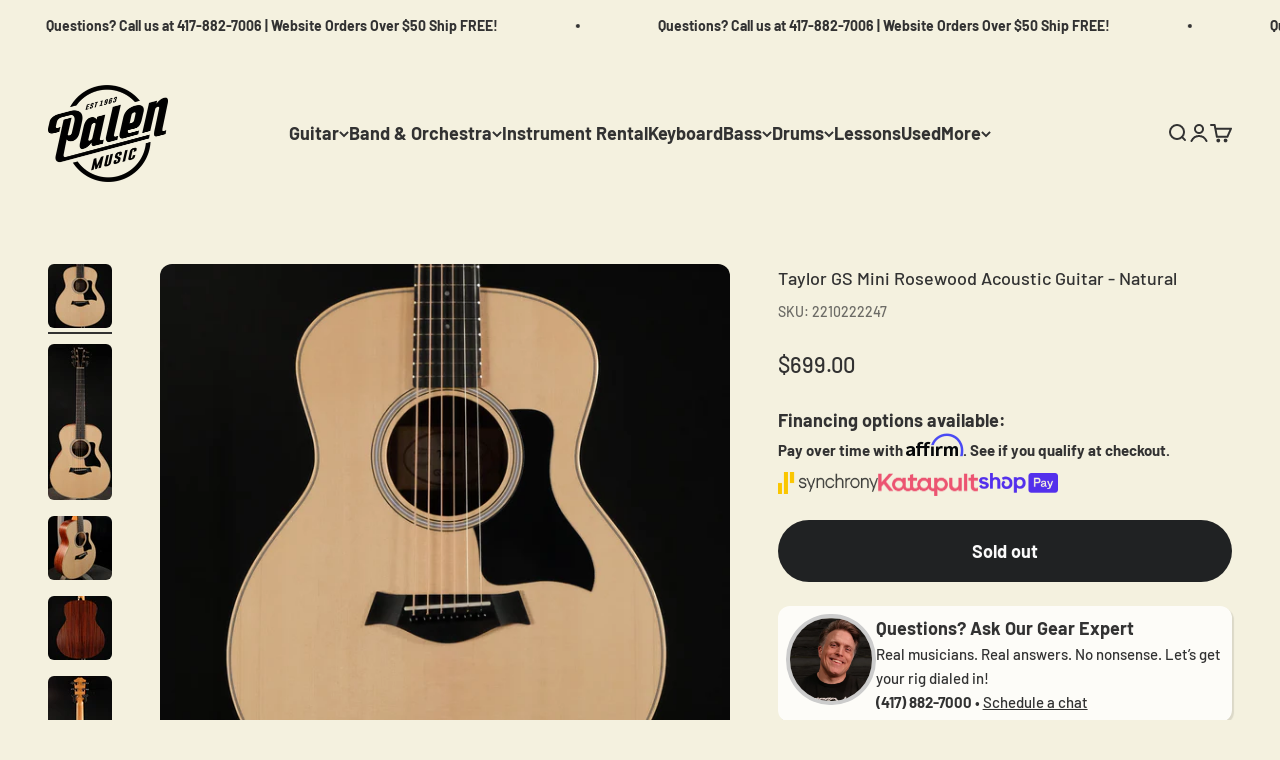

--- FILE ---
content_type: text/html; charset=utf-8
request_url: https://www.palenmusic.com/products/taylor-gs-mini-rosewood-acoustic-guitar-natural-4
body_size: 58785
content:
<!doctype html>

<html lang="en" dir="ltr">
  <head>
    <!-- Google Consent Mode V2 Consentmo -->
<script async crossorigin fetchpriority="high" src="/cdn/shopifycloud/importmap-polyfill/es-modules-shim.2.4.0.js"></script>
<script>
  window.consentmo_gcm_initial_state = "";
  window.consentmo_gcm_state = "0";
  window.consentmo_gcm_security_storage = "strict";
  window.consentmo_gcm_ad_storage = "marketing";
  window.consentmo_gcm_analytics_storage = "analytics";
  window.consentmo_gcm_functionality_storage = "functionality";
  window.consentmo_gcm_personalization_storage = "functionality";
  window.consentmo_gcm_ads_data_redaction = "true";
  window.consentmo_gcm_url_passthrough = "false";
  window.consentmo_gcm_data_layer_name = "dataLayer";
  
  // Google Consent Mode V2 integration script from Consentmo GDPR
  window.isenseRules = {};
  window.isenseRules.gcm = {
      gcmVersion: 2,
      integrationVersion: 3,
      customChanges: false,
      consentUpdated: false,
      initialState: 7,
      isCustomizationEnabled: false,
      adsDataRedaction: true,
      urlPassthrough: false,
      dataLayer: 'dataLayer',
      categories: { ad_personalization: "marketing", ad_storage: "marketing", ad_user_data: "marketing", analytics_storage: "analytics", functionality_storage: "functionality", personalization_storage: "functionality", security_storage: "strict"},
      storage: { ad_personalization: "false", ad_storage: "false", ad_user_data: "false", analytics_storage: "false", functionality_storage: "false", personalization_storage: "false", security_storage: "false", wait_for_update: 2000 }
  };
  if(window.consentmo_gcm_state !== null && window.consentmo_gcm_state !== "" && window.consentmo_gcm_state !== "0") {
    window.isenseRules.gcm.isCustomizationEnabled = true;
    window.isenseRules.gcm.initialState = window.consentmo_gcm_initial_state === null || window.consentmo_gcm_initial_state.trim() === "" ? window.isenseRules.gcm.initialState : window.consentmo_gcm_initial_state;
    window.isenseRules.gcm.categories.ad_storage = window.consentmo_gcm_ad_storage === null || window.consentmo_gcm_ad_storage.trim() === "" ? window.isenseRules.gcm.categories.ad_storage : window.consentmo_gcm_ad_storage;
    window.isenseRules.gcm.categories.ad_user_data = window.consentmo_gcm_ad_storage === null || window.consentmo_gcm_ad_storage.trim() === "" ? window.isenseRules.gcm.categories.ad_user_data : window.consentmo_gcm_ad_storage;
    window.isenseRules.gcm.categories.ad_personalization = window.consentmo_gcm_ad_storage === null || window.consentmo_gcm_ad_storage.trim() === "" ? window.isenseRules.gcm.categories.ad_personalization : window.consentmo_gcm_ad_storage;
    window.isenseRules.gcm.categories.analytics_storage = window.consentmo_gcm_analytics_storage === null || window.consentmo_gcm_analytics_storage.trim() === "" ? window.isenseRules.gcm.categories.analytics_storage : window.consentmo_gcm_analytics_storage;
    window.isenseRules.gcm.categories.functionality_storage = window.consentmo_gcm_functionality_storage === null || window.consentmo_gcm_functionality_storage.trim() === "" ? window.isenseRules.gcm.categories.functionality_storage : window.consentmo_gcm_functionality_storage;
    window.isenseRules.gcm.categories.personalization_storage = window.consentmo_gcm_personalization_storage === null || window.consentmo_gcm_personalization_storage.trim() === "" ? window.isenseRules.gcm.categories.personalization_storage : window.consentmo_gcm_personalization_storage;
    window.isenseRules.gcm.categories.security_storage = window.consentmo_gcm_security_storage === null || window.consentmo_gcm_security_storage.trim() === "" ? window.isenseRules.gcm.categories.security_storage : window.consentmo_gcm_security_storage;
    window.isenseRules.gcm.urlPassthrough = window.consentmo_gcm_url_passthrough === null || window.consentmo_gcm_url_passthrough.trim() === "" ? window.isenseRules.gcm.urlPassthrough : window.consentmo_gcm_url_passthrough;
    window.isenseRules.gcm.adsDataRedaction = window.consentmo_gcm_ads_data_redaction === null || window.consentmo_gcm_ads_data_redaction.trim() === "" ? window.isenseRules.gcm.adsDataRedaction : window.consentmo_gcm_ads_data_redaction;
    window.isenseRules.gcm.dataLayer = window.consentmo_gcm_data_layer_name === null || window.consentmo_gcm_data_layer_name.trim() === "" ? window.isenseRules.gcm.dataLayer : window.consentmo_gcm_data_layer_name;
  }
  window.isenseRules.initializeGcm = function (rules) {
    if(window.isenseRules.gcm.isCustomizationEnabled) {
      rules.initialState = window.isenseRules.gcm.initialState;
      rules.urlPassthrough = window.isenseRules.gcm.urlPassthrough === true || window.isenseRules.gcm.urlPassthrough === 'true';
      rules.adsDataRedaction = window.isenseRules.gcm.adsDataRedaction === true || window.isenseRules.gcm.adsDataRedaction === 'true';
    }
    
    let initialState = parseInt(rules.initialState);
    let marketingBlocked = initialState === 0 || initialState === 2 || initialState === 5 || initialState === 7;
    let analyticsBlocked = initialState === 0 || initialState === 3 || initialState === 6 || initialState === 7;
    let functionalityBlocked = initialState === 4 || initialState === 5 || initialState === 6 || initialState === 7;

    let gdprCache = localStorage.getItem('gdprCache') ? JSON.parse(localStorage.getItem('gdprCache')) : null;
    if (gdprCache && typeof gdprCache.updatedPreferences !== "undefined") {
      let updatedPreferences = gdprCache.updatedPreferences;
      marketingBlocked = parseInt(updatedPreferences.indexOf('marketing')) > -1;
      analyticsBlocked = parseInt(updatedPreferences.indexOf('analytics')) > -1;
      functionalityBlocked = parseInt(updatedPreferences.indexOf('functionality')) > -1;
    }

    Object.entries(rules.categories).forEach(category => {
      if(rules.storage.hasOwnProperty(category[0])) {
        switch(category[1]) {
          case 'strict':
            rules.storage[category[0]] = "granted";
            break;
          case 'marketing':
            rules.storage[category[0]] = marketingBlocked ? "denied" : "granted";
            break;
          case 'analytics':
            rules.storage[category[0]] = analyticsBlocked ? "denied" : "granted";
            break;
          case 'functionality':
            rules.storage[category[0]] = functionalityBlocked ? "denied" : "granted";
            break;
        }
      }
    });
    rules.consentUpdated = true;
    isenseRules.gcm = rules;
  }

  const isSetDefaultConsent = false;

  window[window.isenseRules.gcm.dataLayer] = window[window.isenseRules.gcm.dataLayer] || [];
  function gtag() { window[window.isenseRules.gcm.dataLayer].push(arguments); }

  if (isSetDefaultConsent) {
    //=== Default gtag settings - EDITABLE
    gtag("consent", "default", {
      ad_storage: "denied",
      ad_personalization: "denied",
      ad_user_data: "denied",
      analytics_storage: "denied",
      functionality_storage: "denied",
      personalization_storage: "denied",
      security_storage: "granted",
      wait_for_update: 2000
    });
    gtag("set", "ads_data_redaction", false);
    gtag("set", "url_passthrough", false);
    // Default gtag::end
  }

  function csmConsentGcm() {
    // Google Consent Mode - initialization start
    window.isenseRules.initializeGcm({
      ...window.isenseRules.gcm,
      adsDataRedaction: true,
      urlPassthrough: false,
      initialState: 7
    });

    /*
    * initialState acceptable values:
    * 0 - Set both ad_storage and analytics_storage to denied
    * 1 - Set all categories to granted
    * 2 - Set only ad_storage to denied
    * 3 - Set only analytics_storage to denied
    * 4 - Set only functionality_storage to denied
    * 5 - Set both ad_storage and functionality_storage to denied
    * 6 - Set both analytics_storage and functionality_storage to denied
    * 7 - Set all categories to denied
    */

    gtag("consent", (!isSetDefaultConsent ? "default" : "update"), isenseRules.gcm.storage);
    isenseRules.gcm.adsDataRedaction && gtag("set", "ads_data_redaction", isenseRules.gcm.adsDataRedaction);
    isenseRules.gcm.urlPassthrough && gtag("set", "url_passthrough", isenseRules.gcm.urlPassthrough);
  }

  let isInitConsentmoSignal = true;
  document.addEventListener("consentmoSignal", function(e) {
    if (isInitConsentmoSignal) {
      csmConsentGcm();
      isInitConsentmoSignal = false;
    }
  });
</script>
    <meta charset="utf-8">
    <meta name="viewport" content="width=device-width, initial-scale=1.0, height=device-height, minimum-scale=1.0, maximum-scale=1.0">
    <meta name="theme-color" content="#f4f1df">

    <title>Taylor GS Mini Rosewood Acoustic Guitar - Natural</title><meta name="description" content="Taylor GS Mini Rosewood Acoustic Guitar - Natural  The GS Mini has long been a popular choice for guitarists of all styles and backgrounds thanks to its compact frame, welcoming feel and bold tone. This model is made with layered rosewood back and sides with a solid Sitka spruce top that pumps out rich sound with surpr"><link rel="canonical" href="https://www.palenmusic.com/products/taylor-gs-mini-rosewood-acoustic-guitar-natural-4"><link rel="shortcut icon" href="//www.palenmusic.com/cdn/shop/files/favicon-32x32.png?v=1741028527&width=96">
      <link rel="apple-touch-icon" href="//www.palenmusic.com/cdn/shop/files/favicon-32x32.png?v=1741028527&width=180"><link rel="preconnect" href="https://cdn.shopify.com">
    <link rel="preconnect" href="https://fonts.shopifycdn.com" crossorigin>
    <link rel="dns-prefetch" href="https://productreviews.shopifycdn.com"><link rel="preload" href="//www.palenmusic.com/cdn/fonts/barlow/barlow_n7.691d1d11f150e857dcbc1c10ef03d825bc378d81.woff2" as="font" type="font/woff2" crossorigin><link rel="preload" href="//www.palenmusic.com/cdn/fonts/barlow/barlow_n5.a193a1990790eba0cc5cca569d23799830e90f07.woff2" as="font" type="font/woff2" crossorigin><meta property="og:type" content="product">
  <meta property="og:title" content="Taylor GS Mini Rosewood Acoustic Guitar - Natural">
  <meta property="product:price:amount" content="699.00">
  <meta property="product:price:currency" content="USD">
  <meta property="product:availability" content="out of stock"><meta property="og:image" content="http://www.palenmusic.com/cdn/shop/files/DSCF4096_cf4fbed5-d377-437f-a9b1-82631ba811cd.jpg?v=1691694058&width=2048">
  <meta property="og:image:secure_url" content="https://www.palenmusic.com/cdn/shop/files/DSCF4096_cf4fbed5-d377-437f-a9b1-82631ba811cd.jpg?v=1691694058&width=2048">
  <meta property="og:image:width" content="2656">
  <meta property="og:image:height" content="2656"><meta property="og:description" content="Taylor GS Mini Rosewood Acoustic Guitar - Natural  The GS Mini has long been a popular choice for guitarists of all styles and backgrounds thanks to its compact frame, welcoming feel and bold tone. This model is made with layered rosewood back and sides with a solid Sitka spruce top that pumps out rich sound with surpr"><meta property="og:url" content="https://www.palenmusic.com/products/taylor-gs-mini-rosewood-acoustic-guitar-natural-4">
<meta property="og:site_name" content="Palen Music"><meta name="twitter:card" content="summary"><meta name="twitter:title" content="Taylor GS Mini Rosewood Acoustic Guitar - Natural">
  <meta name="twitter:description" content="Taylor GS Mini Rosewood Acoustic Guitar - Natural  The GS Mini has long been a popular choice for guitarists of all styles and backgrounds thanks to its compact frame, welcoming feel and bold tone. This model is made with layered rosewood back and sides with a solid Sitka spruce top that pumps out rich sound with surprising projection and clarity for a smaller guitar. Its scaled-down size means the GS Mini is easy to take with you to lessons, jam sessions and performances, and its powerful voice stacks up well with vocals or other instruments. This acoustic-only version features a comfortable Taylor neck for easy fretting and ships with a lightweight gig bag. Why Buy A Guitar From Palen Music Center? Palen Music Center has a wide range of unique guitars to enhance the sound of your music! We have been"><meta name="twitter:image" content="https://www.palenmusic.com/cdn/shop/files/DSCF4096_cf4fbed5-d377-437f-a9b1-82631ba811cd.jpg?crop=center&height=1200&v=1691694058&width=1200">
  <meta name="twitter:image:alt" content="Taylor GS Mini Rosewood Acoustic Guitar - Natural - Palen Music"><script type="application/ld+json">{"@context":"http:\/\/schema.org\/","@id":"\/products\/taylor-gs-mini-rosewood-acoustic-guitar-natural-4#product","@type":"Product","brand":{"@type":"Brand","name":"Taylor"},"category":"Acoustic Guitar","description":"\n\nTaylor GS Mini Rosewood Acoustic Guitar - Natural \n\n\nThe GS Mini has long been a popular choice for guitarists of all styles and backgrounds thanks to its compact frame, welcoming feel and bold tone. This model is made with layered rosewood back and sides with a solid Sitka spruce top that pumps out rich sound with surprising projection and clarity for a smaller guitar. Its scaled-down size means the GS Mini is easy to take with you to lessons, jam sessions and performances, and its powerful voice stacks up well with vocals or other instruments. This acoustic-only version features a comfortable Taylor neck for easy fretting and ships with a lightweight gig bag.\nWhy Buy A Guitar From Palen Music Center?\nPalen Music Center has a wide range of unique guitars to enhance the sound of your music! We have been trusted by musicians across the country since 1963 and are constantly working to provide the best value for our customers. With the addition of our new PLEK machine and our longtime veteran luthiers, we are pleased to provide top-quality guitar repair. \nHighlights\n\nGrand Symphony guitar with a small size and powerful sound\nTop made of solid Sitka spruce\nBack and sides made of laminated Indian rosewood\nFretboard and bridge made of ebony\nShort 23.5\" scale length\nComes with a GS Mini hardbag\n\n\nSpecifications\n\n\n\nString Type: Steel\n\n\nNumber of Strings: 6\n\n\nLeft-\/Right-handed: Right-handed\n\n\nBody Shape: GS Mini\n\n\nBack \u0026amp; Sides Wood: Rosewood\n\n\nTop Wood: Sitka Spruce\n\n\nFinish: Satin Varnish\n\n\nColor: Natural\n\n\nBody Bracing: X-bracing with Relief Route\n\n\nNeck Wood: Maple\n\n\nNeck Shape: Taylor NT\n\n\nFingerboard Material: Ebony\n\n\nFingerboard Inlay: Dots\n\n\nNumber of Frets: 20\n\n\nScale Length: 23.5\"\n\n\nNut Width: 1.6875\"\n\n\nNut\/Saddle Material: Micarta\/NuBone\n\n\nBridge Material: Ebony\n\n\nTuning Machines: Die-cast with Chrome buttons\n\n\nStrings: Elixir Phosphor Bronze Medium, .013-.056\n\n\nCase\/Gig Bag: Softshell Case\n\n\nManufacturer Part Number: FG01016000000021000-0001\n\n\nThe instrument pictured is the exact instrument you’ll receive. All fretted instruments receive a free complimentary professional setup.\nPlease feel free to reach out to our knowledgeable sales staff with any additional questions!\n","gtin":"00887766104650","image":"https:\/\/www.palenmusic.com\/cdn\/shop\/files\/DSCF4096_cf4fbed5-d377-437f-a9b1-82631ba811cd.jpg?v=1691694058\u0026width=1920","name":"Taylor GS Mini Rosewood Acoustic Guitar - Natural","offers":{"@id":"\/products\/taylor-gs-mini-rosewood-acoustic-guitar-natural-4?variant=43992767955201#offer","@type":"Offer","availability":"http:\/\/schema.org\/OutOfStock","price":"699.00","priceCurrency":"USD","url":"https:\/\/www.palenmusic.com\/products\/taylor-gs-mini-rosewood-acoustic-guitar-natural-4?variant=43992767955201"},"sku":"2210222247","url":"https:\/\/www.palenmusic.com\/products\/taylor-gs-mini-rosewood-acoustic-guitar-natural-4"}</script><script type="application/ld+json">
  {
    "@context": "https://schema.org",
    "@type": "BreadcrumbList",
    "itemListElement": [{
        "@type": "ListItem",
        "position": 1,
        "name": "Home",
        "item": "https://www.palenmusic.com"
      },{
            "@type": "ListItem",
            "position": 2,
            "name": "Taylor GS Mini Rosewood Acoustic Guitar - Natural",
            "item": "https://www.palenmusic.com/products/taylor-gs-mini-rosewood-acoustic-guitar-natural-4"
          }]
  }
</script><style>/* Typography (heading) */
  @font-face {
  font-family: Barlow;
  font-weight: 700;
  font-style: normal;
  font-display: fallback;
  src: url("//www.palenmusic.com/cdn/fonts/barlow/barlow_n7.691d1d11f150e857dcbc1c10ef03d825bc378d81.woff2") format("woff2"),
       url("//www.palenmusic.com/cdn/fonts/barlow/barlow_n7.4fdbb1cb7da0e2c2f88492243ffa2b4f91924840.woff") format("woff");
}

@font-face {
  font-family: Barlow;
  font-weight: 700;
  font-style: italic;
  font-display: fallback;
  src: url("//www.palenmusic.com/cdn/fonts/barlow/barlow_i7.50e19d6cc2ba5146fa437a5a7443c76d5d730103.woff2") format("woff2"),
       url("//www.palenmusic.com/cdn/fonts/barlow/barlow_i7.47e9f98f1b094d912e6fd631cc3fe93d9f40964f.woff") format("woff");
}

/* Typography (body) */
  @font-face {
  font-family: Barlow;
  font-weight: 500;
  font-style: normal;
  font-display: fallback;
  src: url("//www.palenmusic.com/cdn/fonts/barlow/barlow_n5.a193a1990790eba0cc5cca569d23799830e90f07.woff2") format("woff2"),
       url("//www.palenmusic.com/cdn/fonts/barlow/barlow_n5.ae31c82169b1dc0715609b8cc6a610b917808358.woff") format("woff");
}

@font-face {
  font-family: Barlow;
  font-weight: 500;
  font-style: italic;
  font-display: fallback;
  src: url("//www.palenmusic.com/cdn/fonts/barlow/barlow_i5.714d58286997b65cd479af615cfa9bb0a117a573.woff2") format("woff2"),
       url("//www.palenmusic.com/cdn/fonts/barlow/barlow_i5.0120f77e6447d3b5df4bbec8ad8c2d029d87fb21.woff") format("woff");
}

@font-face {
  font-family: Barlow;
  font-weight: 700;
  font-style: normal;
  font-display: fallback;
  src: url("//www.palenmusic.com/cdn/fonts/barlow/barlow_n7.691d1d11f150e857dcbc1c10ef03d825bc378d81.woff2") format("woff2"),
       url("//www.palenmusic.com/cdn/fonts/barlow/barlow_n7.4fdbb1cb7da0e2c2f88492243ffa2b4f91924840.woff") format("woff");
}

@font-face {
  font-family: Barlow;
  font-weight: 700;
  font-style: italic;
  font-display: fallback;
  src: url("//www.palenmusic.com/cdn/fonts/barlow/barlow_i7.50e19d6cc2ba5146fa437a5a7443c76d5d730103.woff2") format("woff2"),
       url("//www.palenmusic.com/cdn/fonts/barlow/barlow_i7.47e9f98f1b094d912e6fd631cc3fe93d9f40964f.woff") format("woff");
}

:root {
    /**
     * ---------------------------------------------------------------------
     * SPACING VARIABLES
     *
     * We are using a spacing inspired from frameworks like Tailwind CSS.
     * ---------------------------------------------------------------------
     */
    --spacing-0-5: 0.125rem; /* 2px */
    --spacing-1: 0.25rem; /* 4px */
    --spacing-1-5: 0.375rem; /* 6px */
    --spacing-2: 0.5rem; /* 8px */
    --spacing-2-5: 0.625rem; /* 10px */
    --spacing-3: 0.75rem; /* 12px */
    --spacing-3-5: 0.875rem; /* 14px */
    --spacing-4: 1rem; /* 16px */
    --spacing-4-5: 1.125rem; /* 18px */
    --spacing-5: 1.25rem; /* 20px */
    --spacing-5-5: 1.375rem; /* 22px */
    --spacing-6: 1.5rem; /* 24px */
    --spacing-6-5: 1.625rem; /* 26px */
    --spacing-7: 1.75rem; /* 28px */
    --spacing-7-5: 1.875rem; /* 30px */
    --spacing-8: 2rem; /* 32px */
    --spacing-8-5: 2.125rem; /* 34px */
    --spacing-9: 2.25rem; /* 36px */
    --spacing-9-5: 2.375rem; /* 38px */
    --spacing-10: 2.5rem; /* 40px */
    --spacing-11: 2.75rem; /* 44px */
    --spacing-12: 3rem; /* 48px */
    --spacing-14: 3.5rem; /* 56px */
    --spacing-16: 4rem; /* 64px */
    --spacing-18: 4.5rem; /* 72px */
    --spacing-20: 5rem; /* 80px */
    --spacing-24: 6rem; /* 96px */
    --spacing-28: 7rem; /* 112px */
    --spacing-32: 8rem; /* 128px */
    --spacing-36: 9rem; /* 144px */
    --spacing-40: 10rem; /* 160px */
    --spacing-44: 11rem; /* 176px */
    --spacing-48: 12rem; /* 192px */
    --spacing-52: 13rem; /* 208px */
    --spacing-56: 14rem; /* 224px */
    --spacing-60: 15rem; /* 240px */
    --spacing-64: 16rem; /* 256px */
    --spacing-72: 18rem; /* 288px */
    --spacing-80: 20rem; /* 320px */
    --spacing-96: 24rem; /* 384px */

    /* Container */
    --container-max-width: 1800px;
    --container-narrow-max-width: 1550px;
    --container-gutter: var(--spacing-5);
    --section-outer-spacing-block: var(--spacing-10);
    --section-inner-max-spacing-block: var(--spacing-9);
    --section-inner-spacing-inline: var(--container-gutter);
    --section-stack-spacing-block: var(--spacing-8);

    /* Grid gutter */
    --grid-gutter: var(--spacing-5);

    /* Product list settings */
    --product-list-row-gap: var(--spacing-8);
    --product-list-column-gap: var(--grid-gutter);

    /* Form settings */
    --input-gap: var(--spacing-2);
    --input-height: 2.625rem;
    --input-padding-inline: var(--spacing-4);

    /* Other sizes */
    --sticky-area-height: calc(var(--sticky-announcement-bar-enabled, 0) * var(--announcement-bar-height, 0px) + var(--sticky-header-enabled, 0) * var(--header-height, 0px));

    /* RTL support */
    --transform-logical-flip: 1;
    --transform-origin-start: left;
    --transform-origin-end: right;

    /**
     * ---------------------------------------------------------------------
     * TYPOGRAPHY
     * ---------------------------------------------------------------------
     */

    /* Font properties */
    --heading-font-family: Barlow, sans-serif;
    --heading-font-weight: 700;
    --heading-font-style: normal;
    --heading-text-transform: normal;
    --heading-letter-spacing: -0.02em;
    --text-font-family: Barlow, sans-serif;
    --text-font-weight: 500;
    --text-font-style: normal;
    --text-letter-spacing: 0.0em;

    /* Font sizes */
    --text-h0: 3rem;
    --text-h1: 2.5rem;
    --text-h2: 2rem;
    --text-h3: 1.5rem;
    --text-h4: 1.375rem;
    --text-h5: 1.125rem;
    --text-h6: 1rem;
    --text-xs: 0.6875rem;
    --text-sm: 0.75rem;
    --text-base: 0.875rem;
    --text-lg: 1.125rem;

    /**
     * ---------------------------------------------------------------------
     * COLORS
     * ---------------------------------------------------------------------
     */

    /* Color settings */--accent: 26 26 26;
    --text-primary: 50 50 50;
    --background-primary: 244 241 223;
    --dialog-background: 244 241 223;
    --border-color: var(--text-color, var(--text-primary)) / 0.12;

    /* Button colors */
    --button-background-primary: 26 26 26;
    --button-text-primary: 255 255 255;
    --button-background-secondary: 36 133 202;
    --button-text-secondary: 26 26 26;

    /* Status colors */
    --success-background: 224 244 232;
    --success-text: 0 163 65;
    --warning-background: 255 246 233;
    --warning-text: 255 183 74;
    --error-background: 254 231 231;
    --error-text: 248 58 58;

    /* Product colors */
    --on-sale-text: 248 58 58;
    --on-sale-badge-background: 248 58 58;
    --on-sale-badge-text: 255 255 255;
    --sold-out-badge-background: 0 0 0;
    --sold-out-badge-text: 255 255 255;
    --primary-badge-background: 128 60 238;
    --primary-badge-text: 255 255 255;
    --star-color: 255 183 74;
    --product-card-background: 50 50 50;
    --product-card-text: 245 245 245;

    /* Header colors */
    --header-background: 244 241 223;
    --header-text: 50 50 50;

    /* Footer colors */
    --footer-background: 244 241 223;
    --footer-text: 26 26 26;

    /* Rounded variables (used for border radius) */
    --rounded-xs: 0.25rem;
    --rounded-sm: 0.375rem;
    --rounded: 0.75rem;
    --rounded-lg: 1.5rem;
    --rounded-full: 9999px;

    --rounded-button: 3.75rem;
    --rounded-input: 0.5rem;

    /* Box shadow */
    --shadow-sm: 0 2px 8px rgb(var(--text-primary) / 0.1);
    --shadow: 0 5px 15px rgb(var(--text-primary) / 0.1);
    --shadow-md: 0 5px 30px rgb(var(--text-primary) / 0.1);
    --shadow-block: 0px 18px 50px rgb(var(--text-primary) / 0.1);

    /**
     * ---------------------------------------------------------------------
     * OTHER
     * ---------------------------------------------------------------------
     */

    --stagger-products-reveal-opacity: 0;
    --cursor-close-svg-url: url(//www.palenmusic.com/cdn/shop/t/100/assets/cursor-close.svg?v=147174565022153725511765231339);
    --cursor-zoom-in-svg-url: url(//www.palenmusic.com/cdn/shop/t/100/assets/cursor-zoom-in.svg?v=154953035094101115921765231339);
    --cursor-zoom-out-svg-url: url(//www.palenmusic.com/cdn/shop/t/100/assets/cursor-zoom-out.svg?v=16155520337305705181765231339);
    --checkmark-svg-url: url(//www.palenmusic.com/cdn/shop/t/100/assets/checkmark.svg?v=77552481021870063511765231339);
  }

  [dir="rtl"]:root {
    /* RTL support */
    --transform-logical-flip: -1;
    --transform-origin-start: right;
    --transform-origin-end: left;
  }

  @media screen and (min-width: 700px) {
    :root {
      /* Typography (font size) */
      --text-h0: 4rem;
      --text-h1: 3rem;
      --text-h2: 2.5rem;
      --text-h3: 2rem;
      --text-h4: 1.625rem;
      --text-h5: 1.25rem;
      --text-h6: 1.125rem;

      --text-xs: 0.875rem;
      --text-sm: 1.0rem;
      --text-base: 1.125rem;
      --text-lg: 1.375rem;

      /* Spacing */
      --container-gutter: 2rem;
      --section-outer-spacing-block: var(--spacing-14);
      --section-inner-max-spacing-block: var(--spacing-10);
      --section-inner-spacing-inline: var(--spacing-12);
      --section-stack-spacing-block: var(--spacing-12);

      /* Grid gutter */
      --grid-gutter: var(--spacing-6);

      /* Product list settings */
      --product-list-row-gap: var(--spacing-12);

      /* Form settings */
      --input-gap: 1rem;
      --input-height: 3.125rem;
      --input-padding-inline: var(--spacing-5);
    }
  }

  @media screen and (min-width: 1000px) {
    :root {
      /* Spacing settings */
      --container-gutter: var(--spacing-12);
      --section-outer-spacing-block: var(--spacing-16);
      --section-inner-max-spacing-block: var(--spacing-14);
      --section-inner-spacing-inline: var(--spacing-16);
      --section-stack-spacing-block: var(--spacing-12);
    }
  }

  @media screen and (min-width: 1150px) {
    :root {
      /* Spacing settings */
      --container-gutter: var(--spacing-12);
      --section-outer-spacing-block: var(--spacing-16);
      --section-inner-max-spacing-block: var(--spacing-14);
      --section-inner-spacing-inline: var(--spacing-16);
      --section-stack-spacing-block: var(--spacing-12);
    }
  }

  @media screen and (min-width: 1400px) {
    :root {
      /* Typography (font size) */
      --text-h0: 5rem;
      --text-h1: 3.75rem;
      --text-h2: 3rem;
      --text-h3: 2.25rem;
      --text-h4: 2rem;
      --text-h5: 1.5rem;
      --text-h6: 1.25rem;

      --section-outer-spacing-block: var(--spacing-20);
      --section-inner-max-spacing-block: var(--spacing-16);
      --section-inner-spacing-inline: var(--spacing-18);
    }
  }

  @media screen and (min-width: 1600px) {
    :root {
      --section-outer-spacing-block: var(--spacing-20);
      --section-inner-max-spacing-block: var(--spacing-18);
      --section-inner-spacing-inline: var(--spacing-20);
    }
  }

  /**
   * ---------------------------------------------------------------------
   * LIQUID DEPENDANT CSS
   *
   * Our main CSS is Liquid free, but some very specific features depend on
   * theme settings, so we have them here
   * ---------------------------------------------------------------------
   */</style><script>
  // This allows to expose several variables to the global scope, to be used in scripts
  window.themeVariables = {
    settings: {
      showPageTransition: null,
      staggerProductsApparition: true,
      reduceDrawerAnimation: false,
      reduceMenuAnimation: false,
      headingApparition: "none",
      pageType: "product",
      moneyFormat: "${{amount}}",
      moneyWithCurrencyFormat: "${{amount}} USD",
      currencyCodeEnabled: false,
      cartType: "popover",
      showDiscount: true,
      discountMode: "saving",
      pageBackground: "#f4f1df",
      textColor: "#323232"
    },

    strings: {
      accessibilityClose: "Close",
      accessibilityNext: "Next",
      accessibilityPrevious: "Previous",
      closeGallery: "Close gallery",
      zoomGallery: "Zoom",
      errorGallery: "Image cannot be loaded",
      searchNoResults: "No results could be found.",
      addOrderNote: "Add order note",
      editOrderNote: "Edit order note",
      shippingEstimatorNoResults: "Sorry, we do not ship to your address.",
      shippingEstimatorOneResult: "There is one shipping rate for your address:",
      shippingEstimatorMultipleResults: "There are several shipping rates for your address:",
      shippingEstimatorError: "One or more error occurred while retrieving shipping rates:"
    },

    breakpoints: {
      'sm': 'screen and (min-width: 700px)',
      'md': 'screen and (min-width: 1000px)',
      'lg': 'screen and (min-width: 1150px)',
      'xl': 'screen and (min-width: 1400px)',

      'sm-max': 'screen and (max-width: 699px)',
      'md-max': 'screen and (max-width: 999px)',
      'lg-max': 'screen and (max-width: 1149px)',
      'xl-max': 'screen and (max-width: 1399px)'
    }
  };

  // For detecting native share
  document.documentElement.classList.add(`native-share--${navigator.share ? 'enabled' : 'disabled'}`);// We save the product ID in local storage to be eventually used for recently viewed section
    try {
      const recentlyViewedProducts = new Set(JSON.parse(localStorage.getItem('theme:recently-viewed-products') || '[]'));

      recentlyViewedProducts.delete(8035085189377); // Delete first to re-move the product
      recentlyViewedProducts.add(8035085189377);

      localStorage.setItem('theme:recently-viewed-products', JSON.stringify(Array.from(recentlyViewedProducts.values()).reverse()));
    } catch (e) {
      // Safari in private mode does not allow setting item, we silently fail
    }</script><script>
      if (!(HTMLScriptElement.supports && HTMLScriptElement.supports('importmap'))) {
        const importMapPolyfill = document.createElement('script');
        importMapPolyfill.async = true;
        importMapPolyfill.src = "//www.palenmusic.com/cdn/shop/t/100/assets/es-module-shims.min.js?v=54064861605372301331765231339";

        document.head.appendChild(importMapPolyfill);
      }
    </script>

    <script type="importmap">{
        "imports": {
          "vendor": "//www.palenmusic.com/cdn/shop/t/100/assets/vendor.min.js?v=57795131039271286711765231339",
          "theme": "//www.palenmusic.com/cdn/shop/t/100/assets/theme.js?v=103011424272941110861765231339",
          "photoswipe": "//www.palenmusic.com/cdn/shop/t/100/assets/photoswipe.min.js?v=13374349288281597431765231339"
        }
      }
    </script>

    <script type="module" src="//www.palenmusic.com/cdn/shop/t/100/assets/vendor.min.js?v=57795131039271286711765231339"></script>
    <script type="module" src="//www.palenmusic.com/cdn/shop/t/100/assets/theme.js?v=103011424272941110861765231339"></script>

    <script>window.performance && window.performance.mark && window.performance.mark('shopify.content_for_header.start');</script><meta name="google-site-verification" content="XbwRglqt-h5cW_EKxecWhnjZQH1jq11NBxSWV0bDPLc">
<meta name="facebook-domain-verification" content="64k5cce9dn9lyqd7vefsy1f13qqpzi">
<meta name="facebook-domain-verification" content="vqykh2lnv33qkelgmnwwqycn1gvsfa">
<meta id="shopify-digital-wallet" name="shopify-digital-wallet" content="/12984787/digital_wallets/dialog">
<meta name="shopify-checkout-api-token" content="222faa581505234004534c24220c8732">
<meta id="in-context-paypal-metadata" data-shop-id="12984787" data-venmo-supported="false" data-environment="production" data-locale="en_US" data-paypal-v4="true" data-currency="USD">
<link rel="alternate" type="application/json+oembed" href="https://www.palenmusic.com/products/taylor-gs-mini-rosewood-acoustic-guitar-natural-4.oembed">
<script async="async" src="/checkouts/internal/preloads.js?locale=en-US"></script>
<link rel="preconnect" href="https://shop.app" crossorigin="anonymous">
<script async="async" src="https://shop.app/checkouts/internal/preloads.js?locale=en-US&shop_id=12984787" crossorigin="anonymous"></script>
<script id="apple-pay-shop-capabilities" type="application/json">{"shopId":12984787,"countryCode":"US","currencyCode":"USD","merchantCapabilities":["supports3DS"],"merchantId":"gid:\/\/shopify\/Shop\/12984787","merchantName":"Palen Music","requiredBillingContactFields":["postalAddress","email","phone"],"requiredShippingContactFields":["postalAddress","email","phone"],"shippingType":"shipping","supportedNetworks":["visa","masterCard","amex","discover","elo","jcb"],"total":{"type":"pending","label":"Palen Music","amount":"1.00"},"shopifyPaymentsEnabled":true,"supportsSubscriptions":true}</script>
<script id="shopify-features" type="application/json">{"accessToken":"222faa581505234004534c24220c8732","betas":["rich-media-storefront-analytics"],"domain":"www.palenmusic.com","predictiveSearch":true,"shopId":12984787,"locale":"en"}</script>
<script>var Shopify = Shopify || {};
Shopify.shop = "pmc-palenmusic.myshopify.com";
Shopify.locale = "en";
Shopify.currency = {"active":"USD","rate":"1.0"};
Shopify.country = "US";
Shopify.theme = {"name":"ModeEffect - Live Impact ","id":156385214721,"schema_name":"Impact","schema_version":"6.6.0","theme_store_id":1190,"role":"main"};
Shopify.theme.handle = "null";
Shopify.theme.style = {"id":null,"handle":null};
Shopify.cdnHost = "www.palenmusic.com/cdn";
Shopify.routes = Shopify.routes || {};
Shopify.routes.root = "/";</script>
<script type="module">!function(o){(o.Shopify=o.Shopify||{}).modules=!0}(window);</script>
<script>!function(o){function n(){var o=[];function n(){o.push(Array.prototype.slice.apply(arguments))}return n.q=o,n}var t=o.Shopify=o.Shopify||{};t.loadFeatures=n(),t.autoloadFeatures=n()}(window);</script>
<script>
  window.ShopifyPay = window.ShopifyPay || {};
  window.ShopifyPay.apiHost = "shop.app\/pay";
  window.ShopifyPay.redirectState = null;
</script>
<script id="shop-js-analytics" type="application/json">{"pageType":"product"}</script>
<script defer="defer" async type="module" src="//www.palenmusic.com/cdn/shopifycloud/shop-js/modules/v2/client.init-shop-cart-sync_BdyHc3Nr.en.esm.js"></script>
<script defer="defer" async type="module" src="//www.palenmusic.com/cdn/shopifycloud/shop-js/modules/v2/chunk.common_Daul8nwZ.esm.js"></script>
<script type="module">
  await import("//www.palenmusic.com/cdn/shopifycloud/shop-js/modules/v2/client.init-shop-cart-sync_BdyHc3Nr.en.esm.js");
await import("//www.palenmusic.com/cdn/shopifycloud/shop-js/modules/v2/chunk.common_Daul8nwZ.esm.js");

  window.Shopify.SignInWithShop?.initShopCartSync?.({"fedCMEnabled":true,"windoidEnabled":true});

</script>
<script>
  window.Shopify = window.Shopify || {};
  if (!window.Shopify.featureAssets) window.Shopify.featureAssets = {};
  window.Shopify.featureAssets['shop-js'] = {"shop-cart-sync":["modules/v2/client.shop-cart-sync_QYOiDySF.en.esm.js","modules/v2/chunk.common_Daul8nwZ.esm.js"],"init-fed-cm":["modules/v2/client.init-fed-cm_DchLp9rc.en.esm.js","modules/v2/chunk.common_Daul8nwZ.esm.js"],"shop-button":["modules/v2/client.shop-button_OV7bAJc5.en.esm.js","modules/v2/chunk.common_Daul8nwZ.esm.js"],"init-windoid":["modules/v2/client.init-windoid_DwxFKQ8e.en.esm.js","modules/v2/chunk.common_Daul8nwZ.esm.js"],"shop-cash-offers":["modules/v2/client.shop-cash-offers_DWtL6Bq3.en.esm.js","modules/v2/chunk.common_Daul8nwZ.esm.js","modules/v2/chunk.modal_CQq8HTM6.esm.js"],"shop-toast-manager":["modules/v2/client.shop-toast-manager_CX9r1SjA.en.esm.js","modules/v2/chunk.common_Daul8nwZ.esm.js"],"init-shop-email-lookup-coordinator":["modules/v2/client.init-shop-email-lookup-coordinator_UhKnw74l.en.esm.js","modules/v2/chunk.common_Daul8nwZ.esm.js"],"pay-button":["modules/v2/client.pay-button_DzxNnLDY.en.esm.js","modules/v2/chunk.common_Daul8nwZ.esm.js"],"avatar":["modules/v2/client.avatar_BTnouDA3.en.esm.js"],"init-shop-cart-sync":["modules/v2/client.init-shop-cart-sync_BdyHc3Nr.en.esm.js","modules/v2/chunk.common_Daul8nwZ.esm.js"],"shop-login-button":["modules/v2/client.shop-login-button_D8B466_1.en.esm.js","modules/v2/chunk.common_Daul8nwZ.esm.js","modules/v2/chunk.modal_CQq8HTM6.esm.js"],"init-customer-accounts-sign-up":["modules/v2/client.init-customer-accounts-sign-up_C8fpPm4i.en.esm.js","modules/v2/client.shop-login-button_D8B466_1.en.esm.js","modules/v2/chunk.common_Daul8nwZ.esm.js","modules/v2/chunk.modal_CQq8HTM6.esm.js"],"init-shop-for-new-customer-accounts":["modules/v2/client.init-shop-for-new-customer-accounts_CVTO0Ztu.en.esm.js","modules/v2/client.shop-login-button_D8B466_1.en.esm.js","modules/v2/chunk.common_Daul8nwZ.esm.js","modules/v2/chunk.modal_CQq8HTM6.esm.js"],"init-customer-accounts":["modules/v2/client.init-customer-accounts_dRgKMfrE.en.esm.js","modules/v2/client.shop-login-button_D8B466_1.en.esm.js","modules/v2/chunk.common_Daul8nwZ.esm.js","modules/v2/chunk.modal_CQq8HTM6.esm.js"],"shop-follow-button":["modules/v2/client.shop-follow-button_CkZpjEct.en.esm.js","modules/v2/chunk.common_Daul8nwZ.esm.js","modules/v2/chunk.modal_CQq8HTM6.esm.js"],"lead-capture":["modules/v2/client.lead-capture_BntHBhfp.en.esm.js","modules/v2/chunk.common_Daul8nwZ.esm.js","modules/v2/chunk.modal_CQq8HTM6.esm.js"],"checkout-modal":["modules/v2/client.checkout-modal_CfxcYbTm.en.esm.js","modules/v2/chunk.common_Daul8nwZ.esm.js","modules/v2/chunk.modal_CQq8HTM6.esm.js"],"shop-login":["modules/v2/client.shop-login_Da4GZ2H6.en.esm.js","modules/v2/chunk.common_Daul8nwZ.esm.js","modules/v2/chunk.modal_CQq8HTM6.esm.js"],"payment-terms":["modules/v2/client.payment-terms_MV4M3zvL.en.esm.js","modules/v2/chunk.common_Daul8nwZ.esm.js","modules/v2/chunk.modal_CQq8HTM6.esm.js"]};
</script>
<script>(function() {
  var isLoaded = false;
  function asyncLoad() {
    if (isLoaded) return;
    isLoaded = true;
    var urls = ["https:\/\/cdn-stamped-io.azureedge.net\/files\/shopify.min.js?shop=pmc-palenmusic.myshopify.com","\/\/www.powr.io\/powr.js?powr-token=pmc-palenmusic.myshopify.com\u0026external-type=shopify\u0026shop=pmc-palenmusic.myshopify.com","https:\/\/upsells.boldapps.net\/v2_ui\/js\/UpsellTracker.js?shop=pmc-palenmusic.myshopify.com","https:\/\/upsells.boldapps.net\/v2_ui\/js\/upsell.js?shop=pmc-palenmusic.myshopify.com","https:\/\/cdn.weglot.com\/weglot_script_tag.js?shop=pmc-palenmusic.myshopify.com","\/\/d1liekpayvooaz.cloudfront.net\/apps\/customizery\/customizery.js?shop=pmc-palenmusic.myshopify.com","https:\/\/cdn.shopify.com\/s\/files\/1\/1298\/4787\/t\/91\/assets\/affirmShopify.js?v=1745440049\u0026shop=pmc-palenmusic.myshopify.com","https:\/\/cdn.shopify.com\/s\/files\/1\/1298\/4787\/t\/91\/assets\/affirmShopify.js?v=1745443600\u0026shop=pmc-palenmusic.myshopify.com","https:\/\/cdn.shopify.com\/s\/files\/1\/1298\/4787\/t\/91\/assets\/affirmShopify.js?v=1745443600\u0026shop=pmc-palenmusic.myshopify.com"];
    for (var i = 0; i < urls.length; i++) {
      var s = document.createElement('script');
      s.type = 'text/javascript';
      s.async = true;
      s.src = urls[i];
      var x = document.getElementsByTagName('script')[0];
      x.parentNode.insertBefore(s, x);
    }
  };
  if(window.attachEvent) {
    window.attachEvent('onload', asyncLoad);
  } else {
    window.addEventListener('load', asyncLoad, false);
  }
})();</script>
<script id="__st">var __st={"a":12984787,"offset":-21600,"reqid":"111b7233-0315-43f0-9c83-f9f4258388da-1768980007","pageurl":"www.palenmusic.com\/products\/taylor-gs-mini-rosewood-acoustic-guitar-natural-4","u":"606ff7ba0bc6","p":"product","rtyp":"product","rid":8035085189377};</script>
<script>window.ShopifyPaypalV4VisibilityTracking = true;</script>
<script id="captcha-bootstrap">!function(){'use strict';const t='contact',e='account',n='new_comment',o=[[t,t],['blogs',n],['comments',n],[t,'customer']],c=[[e,'customer_login'],[e,'guest_login'],[e,'recover_customer_password'],[e,'create_customer']],r=t=>t.map((([t,e])=>`form[action*='/${t}']:not([data-nocaptcha='true']) input[name='form_type'][value='${e}']`)).join(','),a=t=>()=>t?[...document.querySelectorAll(t)].map((t=>t.form)):[];function s(){const t=[...o],e=r(t);return a(e)}const i='password',u='form_key',d=['recaptcha-v3-token','g-recaptcha-response','h-captcha-response',i],f=()=>{try{return window.sessionStorage}catch{return}},m='__shopify_v',_=t=>t.elements[u];function p(t,e,n=!1){try{const o=window.sessionStorage,c=JSON.parse(o.getItem(e)),{data:r}=function(t){const{data:e,action:n}=t;return t[m]||n?{data:e,action:n}:{data:t,action:n}}(c);for(const[e,n]of Object.entries(r))t.elements[e]&&(t.elements[e].value=n);n&&o.removeItem(e)}catch(o){console.error('form repopulation failed',{error:o})}}const l='form_type',E='cptcha';function T(t){t.dataset[E]=!0}const w=window,h=w.document,L='Shopify',v='ce_forms',y='captcha';let A=!1;((t,e)=>{const n=(g='f06e6c50-85a8-45c8-87d0-21a2b65856fe',I='https://cdn.shopify.com/shopifycloud/storefront-forms-hcaptcha/ce_storefront_forms_captcha_hcaptcha.v1.5.2.iife.js',D={infoText:'Protected by hCaptcha',privacyText:'Privacy',termsText:'Terms'},(t,e,n)=>{const o=w[L][v],c=o.bindForm;if(c)return c(t,g,e,D).then(n);var r;o.q.push([[t,g,e,D],n]),r=I,A||(h.body.append(Object.assign(h.createElement('script'),{id:'captcha-provider',async:!0,src:r})),A=!0)});var g,I,D;w[L]=w[L]||{},w[L][v]=w[L][v]||{},w[L][v].q=[],w[L][y]=w[L][y]||{},w[L][y].protect=function(t,e){n(t,void 0,e),T(t)},Object.freeze(w[L][y]),function(t,e,n,w,h,L){const[v,y,A,g]=function(t,e,n){const i=e?o:[],u=t?c:[],d=[...i,...u],f=r(d),m=r(i),_=r(d.filter((([t,e])=>n.includes(e))));return[a(f),a(m),a(_),s()]}(w,h,L),I=t=>{const e=t.target;return e instanceof HTMLFormElement?e:e&&e.form},D=t=>v().includes(t);t.addEventListener('submit',(t=>{const e=I(t);if(!e)return;const n=D(e)&&!e.dataset.hcaptchaBound&&!e.dataset.recaptchaBound,o=_(e),c=g().includes(e)&&(!o||!o.value);(n||c)&&t.preventDefault(),c&&!n&&(function(t){try{if(!f())return;!function(t){const e=f();if(!e)return;const n=_(t);if(!n)return;const o=n.value;o&&e.removeItem(o)}(t);const e=Array.from(Array(32),(()=>Math.random().toString(36)[2])).join('');!function(t,e){_(t)||t.append(Object.assign(document.createElement('input'),{type:'hidden',name:u})),t.elements[u].value=e}(t,e),function(t,e){const n=f();if(!n)return;const o=[...t.querySelectorAll(`input[type='${i}']`)].map((({name:t})=>t)),c=[...d,...o],r={};for(const[a,s]of new FormData(t).entries())c.includes(a)||(r[a]=s);n.setItem(e,JSON.stringify({[m]:1,action:t.action,data:r}))}(t,e)}catch(e){console.error('failed to persist form',e)}}(e),e.submit())}));const S=(t,e)=>{t&&!t.dataset[E]&&(n(t,e.some((e=>e===t))),T(t))};for(const o of['focusin','change'])t.addEventListener(o,(t=>{const e=I(t);D(e)&&S(e,y())}));const B=e.get('form_key'),M=e.get(l),P=B&&M;t.addEventListener('DOMContentLoaded',(()=>{const t=y();if(P)for(const e of t)e.elements[l].value===M&&p(e,B);[...new Set([...A(),...v().filter((t=>'true'===t.dataset.shopifyCaptcha))])].forEach((e=>S(e,t)))}))}(h,new URLSearchParams(w.location.search),n,t,e,['guest_login'])})(!0,!0)}();</script>
<script integrity="sha256-4kQ18oKyAcykRKYeNunJcIwy7WH5gtpwJnB7kiuLZ1E=" data-source-attribution="shopify.loadfeatures" defer="defer" src="//www.palenmusic.com/cdn/shopifycloud/storefront/assets/storefront/load_feature-a0a9edcb.js" crossorigin="anonymous"></script>
<script crossorigin="anonymous" defer="defer" src="//www.palenmusic.com/cdn/shopifycloud/storefront/assets/shopify_pay/storefront-65b4c6d7.js?v=20250812"></script>
<script data-source-attribution="shopify.dynamic_checkout.dynamic.init">var Shopify=Shopify||{};Shopify.PaymentButton=Shopify.PaymentButton||{isStorefrontPortableWallets:!0,init:function(){window.Shopify.PaymentButton.init=function(){};var t=document.createElement("script");t.src="https://www.palenmusic.com/cdn/shopifycloud/portable-wallets/latest/portable-wallets.en.js",t.type="module",document.head.appendChild(t)}};
</script>
<script data-source-attribution="shopify.dynamic_checkout.buyer_consent">
  function portableWalletsHideBuyerConsent(e){var t=document.getElementById("shopify-buyer-consent"),n=document.getElementById("shopify-subscription-policy-button");t&&n&&(t.classList.add("hidden"),t.setAttribute("aria-hidden","true"),n.removeEventListener("click",e))}function portableWalletsShowBuyerConsent(e){var t=document.getElementById("shopify-buyer-consent"),n=document.getElementById("shopify-subscription-policy-button");t&&n&&(t.classList.remove("hidden"),t.removeAttribute("aria-hidden"),n.addEventListener("click",e))}window.Shopify?.PaymentButton&&(window.Shopify.PaymentButton.hideBuyerConsent=portableWalletsHideBuyerConsent,window.Shopify.PaymentButton.showBuyerConsent=portableWalletsShowBuyerConsent);
</script>
<script data-source-attribution="shopify.dynamic_checkout.cart.bootstrap">document.addEventListener("DOMContentLoaded",(function(){function t(){return document.querySelector("shopify-accelerated-checkout-cart, shopify-accelerated-checkout")}if(t())Shopify.PaymentButton.init();else{new MutationObserver((function(e,n){t()&&(Shopify.PaymentButton.init(),n.disconnect())})).observe(document.body,{childList:!0,subtree:!0})}}));
</script>
<link id="shopify-accelerated-checkout-styles" rel="stylesheet" media="screen" href="https://www.palenmusic.com/cdn/shopifycloud/portable-wallets/latest/accelerated-checkout-backwards-compat.css" crossorigin="anonymous">
<style id="shopify-accelerated-checkout-cart">
        #shopify-buyer-consent {
  margin-top: 1em;
  display: inline-block;
  width: 100%;
}

#shopify-buyer-consent.hidden {
  display: none;
}

#shopify-subscription-policy-button {
  background: none;
  border: none;
  padding: 0;
  text-decoration: underline;
  font-size: inherit;
  cursor: pointer;
}

#shopify-subscription-policy-button::before {
  box-shadow: none;
}

      </style>

<script>window.performance && window.performance.mark && window.performance.mark('shopify.content_for_header.end');</script>
<link href="//www.palenmusic.com/cdn/shop/t/100/assets/theme.css?v=170874609666758298781765231339" rel="stylesheet" type="text/css" media="all" /><!-- BEGIN app block: shopify://apps/power-tools-filter-menu/blocks/fonts/6ae6bf19-7d76-44e9-9e0e-5df155960acd --><!-- BEGIN app snippet: filter-menu-fonts-css --><style>
  
  
  
  .filter-group h4 {
    font-size: 18px;
    
    font-weight: 600;
  }
  .filter-group.pt-accordion-group h4:after {
    line-height: 22px;
  }
  .pt-filter-drawer .pt-filter-drawer-header {
    font-size: 18px;
    
    font-weight: 600;
  }
  .filter-group li a, .filter-group li a:visited, .filter-group .collection-count {
    font-size: 14px;
    
    font-weight: 300;
  }
  .filter-group li div {
    line-height: 22px;
  }
  .filter-menu-none-selected li a, .has_collection_counts a {
    margin-right: 35.0px;
  }
  
  .filter-menu .pt-display-dropdown .menu-trigger {
    font-size: 14px;
    
    font-weight: 300;
    padding: 0 28px 0 15px;
    line-height: 26px;
    height: 28px;
  }
  .pt-display-smallbox ul li .collection-name {
    font-size: 14px;
  }
</style>
<!-- END app snippet -->
<!-- END app block --><!-- BEGIN app block: shopify://apps/power-tools-filter-menu/blocks/accordions/6ae6bf19-7d76-44e9-9e0e-5df155960acd --><script>
  (window.powerToolsSettings = window.powerToolsSettings || {}).groupClasses = (window.powerToolsSettings.groupClasses || []).concat(["pt-accordion-group","pt-group-expanded"]);
  (window.powerToolsSettings = window.powerToolsSettings || {}).selectedClasses = (window.powerToolsSettings.selectedClasses || []).concat("pt-group-expanded");</script>
<!-- END app block --><!-- BEGIN app block: shopify://apps/power-tools-filter-menu/blocks/colors/6ae6bf19-7d76-44e9-9e0e-5df155960acd --><script>
  (window.powerToolsSettings = window.powerToolsSettings || {}).classes = (window.powerToolsSettings.classes || []).concat(["swatch-type-swatch"]);
</script>
<!-- BEGIN app snippet: filter-menu-colors-css --><style>
  .pt_hidden_by_embed { display: none!important; }

  .filter-menu {
    background-color: #f4f1df;
    border-radius: 3px;
    padding: 0px;
    border: 1px solid rgba(0,0,0,0);
  }
  .filter-group .filter-clear {
    background-color: #000000;
    color: #ffffff;
  }
  .filter-group .filter-clear:hover {
    background-color: #dddddd;
    color: #222222;
  }
  .filter-group h4 {
    color: #222222;
    border-bottom: 1px solid #dddddd;
  }
  .filter-group + .filter-group h4 {
    border-top: 1px solid rgba(0,0,0,0);
  }
  .filter-group li a {
    text-indent: -21px;
    padding-left: 21px;
  }
  .filter-group li a, .filter-group li a:visited, .filter-group .collection-count {
    color: #000000;
  }
  .filter-group .collection-count {
    color: #888888;
  }
  .filter-group li.selected a {
    color: #000000;
  }
  .filter-group li:hover a {
    color: #1a1a1a;
  }
  i.check-icon,
  .pt-display-dropdown .filter-clear,
  .pt-display-dropdown .menu-trigger:after,
  .filter-group h4:after {
    color: #888888;
  }
  .selected i.check-icon {
    color: #000000;
  }
  i.check-icon:before,
  .pt-display-dropdown .filter-clear:before {
    content: "\e800";
    vertical-align: middle;
    height: 17px;
    line-height: 17px;
    width: 17px;
    font-size: 15px;
  }
  .is-safari i.check-icon:before {
    vertical-align: bottom;
  }
  a:hover i.check-icon:before {
    content: "\e801";
  }
  .selected i.check-icon:before {
    content: "\e802";
  }
  .selected a:hover i.check-icon:before {
    content: "\e803";
  }
  
  .pt-display-swatch ul li .collection-name {
    min-height: 17px;
  
    width: 17px;
    min-height: 17px;
  
  }
  .pt-display-swatch i.check-icon:before {
    content: "\e812";
  
    height: 17px;
    line-height: 17px;
    width: 17px;
    font-size: 15px;
  
  }
  .pt-display-swatch a:hover i.check-icon:before {
    content: "\e813";
  }
  .pt-display-swatch .selected i.check-icon:before {
    content: "\e814";
  }
  .pt-display-swatch .selected a:hover i.check-icon:before {
    content: "\e815";
  }.pt-display-swatch ul .filter-active-color-royal-blue .collection-name .check-icon,
  .pt-display-swatch ul .filter-active-colour-royal-blue .collection-name .check-icon,
  .pt-display-swatch ul .filter-active-royal-blue .collection-name .check-icon,
  .pt-display-swatch ul .filter-active-color_royal-blue .collection-name .check-icon,
  .pt-display-swatch ul .filter-active-colour_royal-blue .collection-name .check-icon {
    color: #4169e1;
  }.pt-display-swatch ul .filter-active-color-ivory .collection-name .check-icon,
  .pt-display-swatch ul .filter-active-colour-ivory .collection-name .check-icon,
  .pt-display-swatch ul .filter-active-ivory .collection-name .check-icon,
  .pt-display-swatch ul .filter-active-color_ivory .collection-name .check-icon,
  .pt-display-swatch ul .filter-active-colour_ivory .collection-name .check-icon {
    color: #FFFFF0;
  }.pt-display-swatch ul .filter-active-color-lavender .collection-name .check-icon,
  .pt-display-swatch ul .filter-active-colour-lavender .collection-name .check-icon,
  .pt-display-swatch ul .filter-active-lavender .collection-name .check-icon,
  .pt-display-swatch ul .filter-active-color_lavender .collection-name .check-icon,
  .pt-display-swatch ul .filter-active-colour_lavender .collection-name .check-icon {
    color: #E6E6FA;
  }.pt-display-swatch ul .filter-active-color-lilac .collection-name .check-icon,
  .pt-display-swatch ul .filter-active-colour-lilac .collection-name .check-icon,
  .pt-display-swatch ul .filter-active-lilac .collection-name .check-icon,
  .pt-display-swatch ul .filter-active-color_lilac .collection-name .check-icon,
  .pt-display-swatch ul .filter-active-colour_lilac .collection-name .check-icon {
    color: #c8a2c8;
  }.pt-display-swatch ul .filter-active-color-plum .collection-name .check-icon,
  .pt-display-swatch ul .filter-active-colour-plum .collection-name .check-icon,
  .pt-display-swatch ul .filter-active-plum .collection-name .check-icon,
  .pt-display-swatch ul .filter-active-color_plum .collection-name .check-icon,
  .pt-display-swatch ul .filter-active-colour_plum .collection-name .check-icon {
    color: #DDA0DD;
  }.pt-display-swatch ul .filter-active-color-fuchsia .collection-name .check-icon,
  .pt-display-swatch ul .filter-active-colour-fuchsia .collection-name .check-icon,
  .pt-display-swatch ul .filter-active-fuchsia .collection-name .check-icon,
  .pt-display-swatch ul .filter-active-color_fuchsia .collection-name .check-icon,
  .pt-display-swatch ul .filter-active-colour_fuchsia .collection-name .check-icon {
    color: #FF00FF;
  }.pt-display-swatch ul .filter-active-color-magenta .collection-name .check-icon,
  .pt-display-swatch ul .filter-active-colour-magenta .collection-name .check-icon,
  .pt-display-swatch ul .filter-active-magenta .collection-name .check-icon,
  .pt-display-swatch ul .filter-active-color_magenta .collection-name .check-icon,
  .pt-display-swatch ul .filter-active-colour_magenta .collection-name .check-icon {
    color: #FF00FF;
  }.pt-display-swatch ul .filter-active-color-indigo .collection-name .check-icon,
  .pt-display-swatch ul .filter-active-colour-indigo .collection-name .check-icon,
  .pt-display-swatch ul .filter-active-indigo .collection-name .check-icon,
  .pt-display-swatch ul .filter-active-color_indigo .collection-name .check-icon,
  .pt-display-swatch ul .filter-active-colour_indigo .collection-name .check-icon {
    color: #4B0082;
  }.pt-display-swatch ul .filter-active-color-peach .collection-name .check-icon,
  .pt-display-swatch ul .filter-active-colour-peach .collection-name .check-icon,
  .pt-display-swatch ul .filter-active-peach .collection-name .check-icon,
  .pt-display-swatch ul .filter-active-color_peach .collection-name .check-icon,
  .pt-display-swatch ul .filter-active-colour_peach .collection-name .check-icon {
    color: #FFDAB9;
  }.pt-display-swatch ul .filter-active-color-grape .collection-name .check-icon,
  .pt-display-swatch ul .filter-active-colour-grape .collection-name .check-icon,
  .pt-display-swatch ul .filter-active-grape .collection-name .check-icon,
  .pt-display-swatch ul .filter-active-color_grape .collection-name .check-icon,
  .pt-display-swatch ul .filter-active-colour_grape .collection-name .check-icon {
    color: #8B008B;
  }.pt-display-swatch ul .filter-active-color-teal .collection-name .check-icon,
  .pt-display-swatch ul .filter-active-colour-teal .collection-name .check-icon,
  .pt-display-swatch ul .filter-active-teal .collection-name .check-icon,
  .pt-display-swatch ul .filter-active-color_teal .collection-name .check-icon,
  .pt-display-swatch ul .filter-active-colour_teal .collection-name .check-icon {
    color: #008080;
  }.pt-display-swatch ul .filter-active-color-cyan .collection-name .check-icon,
  .pt-display-swatch ul .filter-active-colour-cyan .collection-name .check-icon,
  .pt-display-swatch ul .filter-active-cyan .collection-name .check-icon,
  .pt-display-swatch ul .filter-active-color_cyan .collection-name .check-icon,
  .pt-display-swatch ul .filter-active-colour_cyan .collection-name .check-icon {
    color: #00FFFF;
  }.pt-display-swatch ul .filter-active-color-champagne .collection-name .check-icon,
  .pt-display-swatch ul .filter-active-colour-champagne .collection-name .check-icon,
  .pt-display-swatch ul .filter-active-champagne .collection-name .check-icon,
  .pt-display-swatch ul .filter-active-color_champagne .collection-name .check-icon,
  .pt-display-swatch ul .filter-active-colour_champagne .collection-name .check-icon {
    color: #fad6a5;
  }.pt-display-swatch ul .filter-active-color-beige .collection-name .check-icon,
  .pt-display-swatch ul .filter-active-colour-beige .collection-name .check-icon,
  .pt-display-swatch ul .filter-active-beige .collection-name .check-icon,
  .pt-display-swatch ul .filter-active-color_beige .collection-name .check-icon,
  .pt-display-swatch ul .filter-active-colour_beige .collection-name .check-icon {
    color: #e4caab;
  }.pt-display-swatch ul .filter-active-color-black .collection-name .check-icon,
  .pt-display-swatch ul .filter-active-colour-black .collection-name .check-icon,
  .pt-display-swatch ul .filter-active-black .collection-name .check-icon,
  .pt-display-swatch ul .filter-active-color_black .collection-name .check-icon,
  .pt-display-swatch ul .filter-active-colour_black .collection-name .check-icon {
    color: #222;
  }.pt-display-swatch ul .filter-active-color-blue .collection-name .check-icon,
  .pt-display-swatch ul .filter-active-colour-blue .collection-name .check-icon,
  .pt-display-swatch ul .filter-active-blue .collection-name .check-icon,
  .pt-display-swatch ul .filter-active-color_blue .collection-name .check-icon,
  .pt-display-swatch ul .filter-active-colour_blue .collection-name .check-icon {
    color: #5566FF;
  }.pt-display-swatch ul .filter-active-color-brown .collection-name .check-icon,
  .pt-display-swatch ul .filter-active-colour-brown .collection-name .check-icon,
  .pt-display-swatch ul .filter-active-brown .collection-name .check-icon,
  .pt-display-swatch ul .filter-active-color_brown .collection-name .check-icon,
  .pt-display-swatch ul .filter-active-colour_brown .collection-name .check-icon {
    color: #7a4a38;
  }.pt-display-swatch ul .filter-active-color-camel .collection-name .check-icon,
  .pt-display-swatch ul .filter-active-colour-camel .collection-name .check-icon,
  .pt-display-swatch ul .filter-active-camel .collection-name .check-icon,
  .pt-display-swatch ul .filter-active-color_camel .collection-name .check-icon,
  .pt-display-swatch ul .filter-active-colour_camel .collection-name .check-icon {
    color: #c9802b;
  }.pt-display-swatch ul .filter-active-color-clear .collection-name .check-icon,
  .pt-display-swatch ul .filter-active-colour-clear .collection-name .check-icon,
  .pt-display-swatch ul .filter-active-clear .collection-name .check-icon,
  .pt-display-swatch ul .filter-active-color_clear .collection-name .check-icon,
  .pt-display-swatch ul .filter-active-colour_clear .collection-name .check-icon {
    color: #e6f5f5;
  }.pt-display-swatch ul .filter-active-color-gold .collection-name .check-icon,
  .pt-display-swatch ul .filter-active-colour-gold .collection-name .check-icon,
  .pt-display-swatch ul .filter-active-gold .collection-name .check-icon,
  .pt-display-swatch ul .filter-active-color_gold .collection-name .check-icon,
  .pt-display-swatch ul .filter-active-colour_gold .collection-name .check-icon {
    color: gold;
  }.pt-display-swatch ul .filter-active-color-green .collection-name .check-icon,
  .pt-display-swatch ul .filter-active-colour-green .collection-name .check-icon,
  .pt-display-swatch ul .filter-active-green .collection-name .check-icon,
  .pt-display-swatch ul .filter-active-color_green .collection-name .check-icon,
  .pt-display-swatch ul .filter-active-colour_green .collection-name .check-icon {
    color: #55DD99;
  }.pt-display-swatch ul .filter-active-color-gray .collection-name .check-icon,
  .pt-display-swatch ul .filter-active-colour-gray .collection-name .check-icon,
  .pt-display-swatch ul .filter-active-gray .collection-name .check-icon,
  .pt-display-swatch ul .filter-active-color_gray .collection-name .check-icon,
  .pt-display-swatch ul .filter-active-colour_gray .collection-name .check-icon {
    color: #999;
  }.pt-display-swatch ul .filter-active-color-grey .collection-name .check-icon,
  .pt-display-swatch ul .filter-active-colour-grey .collection-name .check-icon,
  .pt-display-swatch ul .filter-active-grey .collection-name .check-icon,
  .pt-display-swatch ul .filter-active-color_grey .collection-name .check-icon,
  .pt-display-swatch ul .filter-active-colour_grey .collection-name .check-icon {
    color: #999;
  }.pt-display-swatch ul .filter-active-color-leopard .collection-name .check-icon,
  .pt-display-swatch ul .filter-active-colour-leopard .collection-name .check-icon,
  .pt-display-swatch ul .filter-active-leopard .collection-name .check-icon,
  .pt-display-swatch ul .filter-active-color_leopard .collection-name .check-icon,
  .pt-display-swatch ul .filter-active-colour_leopard .collection-name .check-icon {
    color: #eb9e48;
  }.pt-display-swatch ul .filter-active-color-mint .collection-name .check-icon,
  .pt-display-swatch ul .filter-active-colour-mint .collection-name .check-icon,
  .pt-display-swatch ul .filter-active-mint .collection-name .check-icon,
  .pt-display-swatch ul .filter-active-color_mint .collection-name .check-icon,
  .pt-display-swatch ul .filter-active-colour_mint .collection-name .check-icon {
    color: #7bdea7;
  }.pt-display-swatch ul .filter-active-color-multi .collection-name .check-icon,
  .pt-display-swatch ul .filter-active-colour-multi .collection-name .check-icon,
  .pt-display-swatch ul .filter-active-multi .collection-name .check-icon,
  .pt-display-swatch ul .filter-active-color_multi .collection-name .check-icon,
  .pt-display-swatch ul .filter-active-colour_multi .collection-name .check-icon {
    color: #eb9e48;
  }.pt-display-swatch ul .filter-active-color-multi-color .collection-name .check-icon,
  .pt-display-swatch ul .filter-active-colour-multi-color .collection-name .check-icon,
  .pt-display-swatch ul .filter-active-multi-color .collection-name .check-icon,
  .pt-display-swatch ul .filter-active-color_multi-color .collection-name .check-icon,
  .pt-display-swatch ul .filter-active-colour_multi-color .collection-name .check-icon {
    color: #eb9e48;
  }.pt-display-swatch ul .filter-active-color-mustard .collection-name .check-icon,
  .pt-display-swatch ul .filter-active-colour-mustard .collection-name .check-icon,
  .pt-display-swatch ul .filter-active-mustard .collection-name .check-icon,
  .pt-display-swatch ul .filter-active-color_mustard .collection-name .check-icon,
  .pt-display-swatch ul .filter-active-colour_mustard .collection-name .check-icon {
    color: mustard;
  }.pt-display-swatch ul .filter-active-color-navy-blue .collection-name .check-icon,
  .pt-display-swatch ul .filter-active-colour-navy-blue .collection-name .check-icon,
  .pt-display-swatch ul .filter-active-navy-blue .collection-name .check-icon,
  .pt-display-swatch ul .filter-active-color_navy-blue .collection-name .check-icon,
  .pt-display-swatch ul .filter-active-colour_navy-blue .collection-name .check-icon {
    color: #000073;
  }.pt-display-swatch ul .filter-active-color-navy .collection-name .check-icon,
  .pt-display-swatch ul .filter-active-colour-navy .collection-name .check-icon,
  .pt-display-swatch ul .filter-active-navy .collection-name .check-icon,
  .pt-display-swatch ul .filter-active-color_navy .collection-name .check-icon,
  .pt-display-swatch ul .filter-active-colour_navy .collection-name .check-icon {
    color: #000073;
  }.pt-display-swatch ul .filter-active-color-nude .collection-name .check-icon,
  .pt-display-swatch ul .filter-active-colour-nude .collection-name .check-icon,
  .pt-display-swatch ul .filter-active-nude .collection-name .check-icon,
  .pt-display-swatch ul .filter-active-color_nude .collection-name .check-icon,
  .pt-display-swatch ul .filter-active-colour_nude .collection-name .check-icon {
    color: #f3e0c9;
  }.pt-display-swatch ul .filter-active-color-cream .collection-name .check-icon,
  .pt-display-swatch ul .filter-active-colour-cream .collection-name .check-icon,
  .pt-display-swatch ul .filter-active-cream .collection-name .check-icon,
  .pt-display-swatch ul .filter-active-color_cream .collection-name .check-icon,
  .pt-display-swatch ul .filter-active-colour_cream .collection-name .check-icon {
    color: #ffe9cf;
  }.pt-display-swatch ul .filter-active-color-orange .collection-name .check-icon,
  .pt-display-swatch ul .filter-active-colour-orange .collection-name .check-icon,
  .pt-display-swatch ul .filter-active-orange .collection-name .check-icon,
  .pt-display-swatch ul .filter-active-color_orange .collection-name .check-icon,
  .pt-display-swatch ul .filter-active-colour_orange .collection-name .check-icon {
    color: orange;
  }.pt-display-swatch ul .filter-active-color-pink .collection-name .check-icon,
  .pt-display-swatch ul .filter-active-colour-pink .collection-name .check-icon,
  .pt-display-swatch ul .filter-active-pink .collection-name .check-icon,
  .pt-display-swatch ul .filter-active-color_pink .collection-name .check-icon,
  .pt-display-swatch ul .filter-active-colour_pink .collection-name .check-icon {
    color: #f436a1;
  }.pt-display-swatch ul .filter-active-color-purple .collection-name .check-icon,
  .pt-display-swatch ul .filter-active-colour-purple .collection-name .check-icon,
  .pt-display-swatch ul .filter-active-purple .collection-name .check-icon,
  .pt-display-swatch ul .filter-active-color_purple .collection-name .check-icon,
  .pt-display-swatch ul .filter-active-colour_purple .collection-name .check-icon {
    color: purple;
  }.pt-display-swatch ul .filter-active-color-red .collection-name .check-icon,
  .pt-display-swatch ul .filter-active-colour-red .collection-name .check-icon,
  .pt-display-swatch ul .filter-active-red .collection-name .check-icon,
  .pt-display-swatch ul .filter-active-color_red .collection-name .check-icon,
  .pt-display-swatch ul .filter-active-colour_red .collection-name .check-icon {
    color: red;
  }.pt-display-swatch ul .filter-active-color-rose .collection-name .check-icon,
  .pt-display-swatch ul .filter-active-colour-rose .collection-name .check-icon,
  .pt-display-swatch ul .filter-active-rose .collection-name .check-icon,
  .pt-display-swatch ul .filter-active-color_rose .collection-name .check-icon,
  .pt-display-swatch ul .filter-active-colour_rose .collection-name .check-icon {
    color: #edd0d6;
  }.pt-display-swatch ul .filter-active-color-rust .collection-name .check-icon,
  .pt-display-swatch ul .filter-active-colour-rust .collection-name .check-icon,
  .pt-display-swatch ul .filter-active-rust .collection-name .check-icon,
  .pt-display-swatch ul .filter-active-color_rust .collection-name .check-icon,
  .pt-display-swatch ul .filter-active-colour_rust .collection-name .check-icon {
    color: #c34c1e;
  }.pt-display-swatch ul .filter-active-color-salmon .collection-name .check-icon,
  .pt-display-swatch ul .filter-active-colour-salmon .collection-name .check-icon,
  .pt-display-swatch ul .filter-active-salmon .collection-name .check-icon,
  .pt-display-swatch ul .filter-active-color_salmon .collection-name .check-icon,
  .pt-display-swatch ul .filter-active-colour_salmon .collection-name .check-icon {
    color: salmon;
  }.pt-display-swatch ul .filter-active-color-silver .collection-name .check-icon,
  .pt-display-swatch ul .filter-active-colour-silver .collection-name .check-icon,
  .pt-display-swatch ul .filter-active-silver .collection-name .check-icon,
  .pt-display-swatch ul .filter-active-color_silver .collection-name .check-icon,
  .pt-display-swatch ul .filter-active-colour_silver .collection-name .check-icon {
    color: silver;
  }.pt-display-swatch ul .filter-active-color-tan .collection-name .check-icon,
  .pt-display-swatch ul .filter-active-colour-tan .collection-name .check-icon,
  .pt-display-swatch ul .filter-active-tan .collection-name .check-icon,
  .pt-display-swatch ul .filter-active-color_tan .collection-name .check-icon,
  .pt-display-swatch ul .filter-active-colour_tan .collection-name .check-icon {
    color: tan;
  }.pt-display-swatch ul .filter-active-color-taupe .collection-name .check-icon,
  .pt-display-swatch ul .filter-active-colour-taupe .collection-name .check-icon,
  .pt-display-swatch ul .filter-active-taupe .collection-name .check-icon,
  .pt-display-swatch ul .filter-active-color_taupe .collection-name .check-icon,
  .pt-display-swatch ul .filter-active-colour_taupe .collection-name .check-icon {
    color: #b1a79b;
  }.pt-display-swatch ul .filter-active-color-white .collection-name .check-icon,
  .pt-display-swatch ul .filter-active-colour-white .collection-name .check-icon,
  .pt-display-swatch ul .filter-active-white .collection-name .check-icon,
  .pt-display-swatch ul .filter-active-color_white .collection-name .check-icon,
  .pt-display-swatch ul .filter-active-colour_white .collection-name .check-icon {
    color: #FFFFFF;
  }.pt-display-swatch ul .filter-active-color-wine .collection-name .check-icon,
  .pt-display-swatch ul .filter-active-colour-wine .collection-name .check-icon,
  .pt-display-swatch ul .filter-active-wine .collection-name .check-icon,
  .pt-display-swatch ul .filter-active-color_wine .collection-name .check-icon,
  .pt-display-swatch ul .filter-active-colour_wine .collection-name .check-icon {
    color: #a61a3b;
  }.pt-display-swatch ul .filter-active-color-yellow .collection-name .check-icon,
  .pt-display-swatch ul .filter-active-colour-yellow .collection-name .check-icon,
  .pt-display-swatch ul .filter-active-yellow .collection-name .check-icon,
  .pt-display-swatch ul .filter-active-color_yellow .collection-name .check-icon,
  .pt-display-swatch ul .filter-active-colour_yellow .collection-name .check-icon {
    color: yellow;
  }.pt-display-swatch ul .filter-active-color-coral .collection-name .check-icon,
  .pt-display-swatch ul .filter-active-colour-coral .collection-name .check-icon,
  .pt-display-swatch ul .filter-active-coral .collection-name .check-icon,
  .pt-display-swatch ul .filter-active-color_coral .collection-name .check-icon,
  .pt-display-swatch ul .filter-active-colour_coral .collection-name .check-icon {
    color: #FFD8CA;
  }.pt-display-swatch ul .filter-active-color-ecru .collection-name .check-icon,
  .pt-display-swatch ul .filter-active-colour-ecru .collection-name .check-icon,
  .pt-display-swatch ul .filter-active-ecru .collection-name .check-icon,
  .pt-display-swatch ul .filter-active-color_ecru .collection-name .check-icon,
  .pt-display-swatch ul .filter-active-colour_ecru .collection-name .check-icon {
    color: #F3EFE0;
  }.pt-display-swatch ul .filter-active-color-oatmeal .collection-name .check-icon,
  .pt-display-swatch ul .filter-active-colour-oatmeal .collection-name .check-icon,
  .pt-display-swatch ul .filter-active-oatmeal .collection-name .check-icon,
  .pt-display-swatch ul .filter-active-color_oatmeal .collection-name .check-icon,
  .pt-display-swatch ul .filter-active-colour_oatmeal .collection-name .check-icon {
    color: #E0DCC8;
  }.pt-display-swatch ul .filter-active-color-light-blue .collection-name .check-icon,
  .pt-display-swatch ul .filter-active-colour-light-blue .collection-name .check-icon,
  .pt-display-swatch ul .filter-active-light-blue .collection-name .check-icon,
  .pt-display-swatch ul .filter-active-color_light-blue .collection-name .check-icon,
  .pt-display-swatch ul .filter-active-colour_light-blue .collection-name .check-icon {
    color: #c5e3ed;
  }.pt-display-swatch ul .filter-active-color-cranberry .collection-name .check-icon,
  .pt-display-swatch ul .filter-active-colour-cranberry .collection-name .check-icon,
  .pt-display-swatch ul .filter-active-cranberry .collection-name .check-icon,
  .pt-display-swatch ul .filter-active-color_cranberry .collection-name .check-icon,
  .pt-display-swatch ul .filter-active-colour_cranberry .collection-name .check-icon {
    color: #9f000f;
  }.pt-display-swatch ul .filter-active-color-turquoise .collection-name .check-icon,
  .pt-display-swatch ul .filter-active-colour-turquoise .collection-name .check-icon,
  .pt-display-swatch ul .filter-active-turquoise .collection-name .check-icon,
  .pt-display-swatch ul .filter-active-color_turquoise .collection-name .check-icon,
  .pt-display-swatch ul .filter-active-colour_turquoise .collection-name .check-icon {
    color: #00c5cd;
  }.pt-display-swatch ul .filter-active-color-burgundy .collection-name .check-icon,
  .pt-display-swatch ul .filter-active-colour-burgundy .collection-name .check-icon,
  .pt-display-swatch ul .filter-active-burgundy .collection-name .check-icon,
  .pt-display-swatch ul .filter-active-color_burgundy .collection-name .check-icon,
  .pt-display-swatch ul .filter-active-colour_burgundy .collection-name .check-icon {
    color: #8c001a;
  }.pt-display-swatch ul .filter-active-color-golden .collection-name .check-icon,
  .pt-display-swatch ul .filter-active-colour-golden .collection-name .check-icon,
  .pt-display-swatch ul .filter-active-golden .collection-name .check-icon,
  .pt-display-swatch ul .filter-active-color_golden .collection-name .check-icon,
  .pt-display-swatch ul .filter-active-colour_golden .collection-name .check-icon {
    color: #ffd700;
  }.pt-display-swatch ul .filter-active-color-khaki .collection-name .check-icon,
  .pt-display-swatch ul .filter-active-colour-khaki .collection-name .check-icon,
  .pt-display-swatch ul .filter-active-khaki .collection-name .check-icon,
  .pt-display-swatch ul .filter-active-color_khaki .collection-name .check-icon,
  .pt-display-swatch ul .filter-active-colour_khaki .collection-name .check-icon {
    color: #f0e68c;
  }.pt-display-swatch ul .filter-active-color-heather-grey .collection-name .check-icon,
  .pt-display-swatch ul .filter-active-colour-heather-grey .collection-name .check-icon,
  .pt-display-swatch ul .filter-active-heather-grey .collection-name .check-icon,
  .pt-display-swatch ul .filter-active-color_heather-grey .collection-name .check-icon,
  .pt-display-swatch ul .filter-active-colour_heather-grey .collection-name .check-icon {
    color: #606060;
  }.pt-display-swatch ul .filter-active-color-heather-black .collection-name .check-icon,
  .pt-display-swatch ul .filter-active-colour-heather-black .collection-name .check-icon,
  .pt-display-swatch ul .filter-active-heather-black .collection-name .check-icon,
  .pt-display-swatch ul .filter-active-color_heather-black .collection-name .check-icon,
  .pt-display-swatch ul .filter-active-colour_heather-black .collection-name .check-icon {
    color: #303030;
  }.pt-display-swatch ul .filter-active-color-violet .collection-name .check-icon,
  .pt-display-swatch ul .filter-active-colour-violet .collection-name .check-icon,
  .pt-display-swatch ul .filter-active-violet .collection-name .check-icon,
  .pt-display-swatch ul .filter-active-color_violet .collection-name .check-icon,
  .pt-display-swatch ul .filter-active-colour_violet .collection-name .check-icon {
    color: #7F00FF;
  }.pt-display-swatch ul .filter-active-color-white .collection-name .check-icon,
  .pt-display-swatch ul .filter-active-colour-white .collection-name .check-icon,
  .pt-display-swatch ul .filter-active-white .collection-name .check-icon,
  .pt-display-swatch ul .filter-active-color_white .collection-name .check-icon,
  .pt-display-swatch ul .filter-active-colour_white .collection-name .check-icon {
    /* text-shadow: -1px 0 #888, 0 1px #888, 1px 0 #888, 0 -1px #888; */
    filter: drop-shadow(0 0 1px #333);
  }.pt-display-swatch ul .filter-active-color-ivory .collection-name .check-icon,
  .pt-display-swatch ul .filter-active-colour-ivory .collection-name .check-icon,
  .pt-display-swatch ul .filter-active-ivory .collection-name .check-icon,
  .pt-display-swatch ul .filter-active-color_ivory .collection-name .check-icon,
  .pt-display-swatch ul .filter-active-colour_ivory .collection-name .check-icon {
    /* text-shadow: -1px 0 #888, 0 1px #888, 1px 0 #888, 0 -1px #888; */
    filter: drop-shadow(0 0 1px #333);
  }.pt-display-swatch ul .filter-active-color-snow .collection-name .check-icon,
  .pt-display-swatch ul .filter-active-colour-snow .collection-name .check-icon,
  .pt-display-swatch ul .filter-active-snow .collection-name .check-icon,
  .pt-display-swatch ul .filter-active-color_snow .collection-name .check-icon,
  .pt-display-swatch ul .filter-active-colour_snow .collection-name .check-icon {
    /* text-shadow: -1px 0 #888, 0 1px #888, 1px 0 #888, 0 -1px #888; */
    filter: drop-shadow(0 0 1px #333);
  }.filter-menu .pt-display-dropdown .menu-trigger {
    color: #000000;
  }

  .pt-mobile .filter-menu {
    padding-left: 0px;
    padding-right: 0px;
  }
</style>
<!-- END app snippet -->
<!-- END app block --><!-- BEGIN app block: shopify://apps/power-tools-filter-menu/blocks/ajax/6ae6bf19-7d76-44e9-9e0e-5df155960acd --><script>
  (window.powerToolsSettings = window.powerToolsSettings || {}).classes = (window.powerToolsSettings.classes || []).concat(["pt-ajax-enabled"]);
  Object.assign(window.powerToolsSettings, { ptAjaxEnabled: true, ptAjaxSelector: 'main', ptAjaxScript: function() { ; } });
</script>
<script defer src="https://cdn.shopify.com/extensions/7139b1fe-57f0-40b7-b379-0e31906c0822/power-tools-filter-menu-26/assets/pt-pjax.js"></script>
<!-- END app block --><!-- BEGIN app block: shopify://apps/klaviyo-email-marketing-sms/blocks/klaviyo-onsite-embed/2632fe16-c075-4321-a88b-50b567f42507 -->












  <script async src="https://static.klaviyo.com/onsite/js/Y3dtD6/klaviyo.js?company_id=Y3dtD6"></script>
  <script>!function(){if(!window.klaviyo){window._klOnsite=window._klOnsite||[];try{window.klaviyo=new Proxy({},{get:function(n,i){return"push"===i?function(){var n;(n=window._klOnsite).push.apply(n,arguments)}:function(){for(var n=arguments.length,o=new Array(n),w=0;w<n;w++)o[w]=arguments[w];var t="function"==typeof o[o.length-1]?o.pop():void 0,e=new Promise((function(n){window._klOnsite.push([i].concat(o,[function(i){t&&t(i),n(i)}]))}));return e}}})}catch(n){window.klaviyo=window.klaviyo||[],window.klaviyo.push=function(){var n;(n=window._klOnsite).push.apply(n,arguments)}}}}();</script>

  
    <script id="viewed_product">
      if (item == null) {
        var _learnq = _learnq || [];

        var MetafieldReviews = null
        var MetafieldYotpoRating = null
        var MetafieldYotpoCount = null
        var MetafieldLooxRating = null
        var MetafieldLooxCount = null
        var okendoProduct = null
        var okendoProductReviewCount = null
        var okendoProductReviewAverageValue = null
        try {
          // The following fields are used for Customer Hub recently viewed in order to add reviews.
          // This information is not part of __kla_viewed. Instead, it is part of __kla_viewed_reviewed_items
          MetafieldReviews = {};
          MetafieldYotpoRating = null
          MetafieldYotpoCount = null
          MetafieldLooxRating = null
          MetafieldLooxCount = null

          okendoProduct = null
          // If the okendo metafield is not legacy, it will error, which then requires the new json formatted data
          if (okendoProduct && 'error' in okendoProduct) {
            okendoProduct = null
          }
          okendoProductReviewCount = okendoProduct ? okendoProduct.reviewCount : null
          okendoProductReviewAverageValue = okendoProduct ? okendoProduct.reviewAverageValue : null
        } catch (error) {
          console.error('Error in Klaviyo onsite reviews tracking:', error);
        }

        var item = {
          Name: "Taylor GS Mini Rosewood Acoustic Guitar - Natural",
          ProductID: 8035085189377,
          Categories: ["$500 to $750","Acoustic Guitar","All","Best Selling Products","Guitar","Taylor"],
          ImageURL: "https://www.palenmusic.com/cdn/shop/files/DSCF4096_cf4fbed5-d377-437f-a9b1-82631ba811cd_grande.jpg?v=1691694058",
          URL: "https://www.palenmusic.com/products/taylor-gs-mini-rosewood-acoustic-guitar-natural-4",
          Brand: "Taylor",
          Price: "$699.00",
          Value: "699.00",
          CompareAtPrice: "$0.00"
        };
        _learnq.push(['track', 'Viewed Product', item]);
        _learnq.push(['trackViewedItem', {
          Title: item.Name,
          ItemId: item.ProductID,
          Categories: item.Categories,
          ImageUrl: item.ImageURL,
          Url: item.URL,
          Metadata: {
            Brand: item.Brand,
            Price: item.Price,
            Value: item.Value,
            CompareAtPrice: item.CompareAtPrice
          },
          metafields:{
            reviews: MetafieldReviews,
            yotpo:{
              rating: MetafieldYotpoRating,
              count: MetafieldYotpoCount,
            },
            loox:{
              rating: MetafieldLooxRating,
              count: MetafieldLooxCount,
            },
            okendo: {
              rating: okendoProductReviewAverageValue,
              count: okendoProductReviewCount,
            }
          }
        }]);
      }
    </script>
  




  <script>
    window.klaviyoReviewsProductDesignMode = false
  </script>







<!-- END app block --><!-- BEGIN app block: shopify://apps/xo-insert-code/blocks/insert-code-header/72017b12-3679-442e-b23c-5c62460717f5 --><!-- XO-InsertCode Header -->


<!-- Google Tag Manager -->
<script>(function(w,d,s,l,i){w[l]=w[l]||[];w[l].push({'gtm.start':
new Date().getTime(),event:'gtm.js'});var f=d.getElementsByTagName(s)[0],
j=d.createElement(s),dl=l!='dataLayer'?'&l='+l:'';j.async=true;j.src=
'https://www.googletagmanager.com/gtm.js?id='+i+dl;f.parentNode.insertBefore(j,f);
})(window,document,'script','dataLayer','GTM-THZRGFZT');</script>
<!-- End Google Tag Manager -->
  
<!-- End: XO-InsertCode Header -->


<!-- END app block --><!-- BEGIN app block: shopify://apps/power-tools-filter-menu/blocks/drawer/6ae6bf19-7d76-44e9-9e0e-5df155960acd --><script>
  (window.powerToolsSettings = window.powerToolsSettings || {}).classes = (window.powerToolsSettings.classes || []).concat(['pt-filter-drawer-active']);
  window.powerToolsSettings.drawerEnabled = true;
  window.powerToolsSettings.drawerEnableMobileOnly = false
</script>
<!-- BEGIN app snippet: filter-menu-drawer-css --><style>
  .pt-drawer-container .pt-filter-drawer .pt-filter-drawer-header {
    text-transform: uppercase;
    background-color: #000000;
    color: #ffffff;
  }
  .pt-filter-drawer-btn {
    padding: 5px 20px;
    background-color: #f4f1df;
    border: 1px solid #000000;
    border-radius: 3px;
    color: #000000;
    font-size: 13px;
    line-height: 17px;
    
    font-weight: 300;
    text-transform: uppercase;
  }
  .pt-filter-drawer-btn:hover {
    background-color: #000000;
    color: #ffffff;
  }
  .pt-drawer-container .pt-filter-drawer .filter-menu {
    padding: 15px;
  }
  .pt-drawer-container .pt-filter-drawer {
    background-color: #ffffff;
  }
  .pt-drawer-container .pt-filter-drawer .pt-filter-drawer-close-btn:after {
    color: #ffffff
  }
  .pt-drawer-container .pt-filter-drawer .filter-group-pt-apply-group {
    background-color: #ffffff;
    padding: 15px;
  }
</style><!-- END app snippet -->
<!-- END app block --><!-- BEGIN app block: shopify://apps/extend/blocks/extend-sdk-init/f3744d3b-bb7a-4029-9541-5ac3d5517b54 -->
<script defer>
    const storeId = "5d0233b0-552f-4628-96bf-eaedb5d548cb"
    const environment = "production"
    const region = ""
    const locale = ""
    const sdkScript = document.createElement('script');
    console.log("loading extend sdk and environment:", environment)
    sdkScript.src = "https://sdk.helloextend.com/extend-sdk-client/v1/extend-sdk-client.min.js"
    sdkScript.defer = true
    document.head.appendChild(sdkScript)
    sdkScript.addEventListener('load', function() {
        Extend.config({ storeId, environment, region, locale })
    })
    const addonScript = document.createElement('script');
    addonScript.defer = true
    addonScript.src = "https://sdk.helloextend.com/extend-sdk-client-shopify-addon/v1/extend-sdk-client-shopify-addon.min.js"
    document.head.appendChild(addonScript)
    

    

</script>

<!-- END app block --><script src="https://cdn.shopify.com/extensions/0199e617-ec89-7345-94cd-4d9cda83130a/synchrony-marketing-messaging-18/assets/syf-unifi.js" type="text/javascript" defer="defer"></script>
<link href="https://cdn.shopify.com/extensions/0199e617-ec89-7345-94cd-4d9cda83130a/synchrony-marketing-messaging-18/assets/syf-unifi.css" rel="stylesheet" type="text/css" media="all">
<script src="https://cdn.shopify.com/extensions/c1eb4680-ad4e-49c3-898d-493ebb06e626/affirm-pay-over-time-messaging-9/assets/affirm-cart-drawer-embed-handler.js" type="text/javascript" defer="defer"></script>
<script src="https://cdn.shopify.com/extensions/c1eb4680-ad4e-49c3-898d-493ebb06e626/affirm-pay-over-time-messaging-9/assets/affirm-product-handler.js" type="text/javascript" defer="defer"></script>
<script src="https://cdn.shopify.com/extensions/019aae75-2e66-7350-82a6-8647f66a2cf9/https-appointly-com-64/assets/appointly-embed.js" type="text/javascript" defer="defer"></script>
<link href="https://monorail-edge.shopifysvc.com" rel="dns-prefetch">
<script>(function(){if ("sendBeacon" in navigator && "performance" in window) {try {var session_token_from_headers = performance.getEntriesByType('navigation')[0].serverTiming.find(x => x.name == '_s').description;} catch {var session_token_from_headers = undefined;}var session_cookie_matches = document.cookie.match(/_shopify_s=([^;]*)/);var session_token_from_cookie = session_cookie_matches && session_cookie_matches.length === 2 ? session_cookie_matches[1] : "";var session_token = session_token_from_headers || session_token_from_cookie || "";function handle_abandonment_event(e) {var entries = performance.getEntries().filter(function(entry) {return /monorail-edge.shopifysvc.com/.test(entry.name);});if (!window.abandonment_tracked && entries.length === 0) {window.abandonment_tracked = true;var currentMs = Date.now();var navigation_start = performance.timing.navigationStart;var payload = {shop_id: 12984787,url: window.location.href,navigation_start,duration: currentMs - navigation_start,session_token,page_type: "product"};window.navigator.sendBeacon("https://monorail-edge.shopifysvc.com/v1/produce", JSON.stringify({schema_id: "online_store_buyer_site_abandonment/1.1",payload: payload,metadata: {event_created_at_ms: currentMs,event_sent_at_ms: currentMs}}));}}window.addEventListener('pagehide', handle_abandonment_event);}}());</script>
<script id="web-pixels-manager-setup">(function e(e,d,r,n,o){if(void 0===o&&(o={}),!Boolean(null===(a=null===(i=window.Shopify)||void 0===i?void 0:i.analytics)||void 0===a?void 0:a.replayQueue)){var i,a;window.Shopify=window.Shopify||{};var t=window.Shopify;t.analytics=t.analytics||{};var s=t.analytics;s.replayQueue=[],s.publish=function(e,d,r){return s.replayQueue.push([e,d,r]),!0};try{self.performance.mark("wpm:start")}catch(e){}var l=function(){var e={modern:/Edge?\/(1{2}[4-9]|1[2-9]\d|[2-9]\d{2}|\d{4,})\.\d+(\.\d+|)|Firefox\/(1{2}[4-9]|1[2-9]\d|[2-9]\d{2}|\d{4,})\.\d+(\.\d+|)|Chrom(ium|e)\/(9{2}|\d{3,})\.\d+(\.\d+|)|(Maci|X1{2}).+ Version\/(15\.\d+|(1[6-9]|[2-9]\d|\d{3,})\.\d+)([,.]\d+|)( \(\w+\)|)( Mobile\/\w+|) Safari\/|Chrome.+OPR\/(9{2}|\d{3,})\.\d+\.\d+|(CPU[ +]OS|iPhone[ +]OS|CPU[ +]iPhone|CPU IPhone OS|CPU iPad OS)[ +]+(15[._]\d+|(1[6-9]|[2-9]\d|\d{3,})[._]\d+)([._]\d+|)|Android:?[ /-](13[3-9]|1[4-9]\d|[2-9]\d{2}|\d{4,})(\.\d+|)(\.\d+|)|Android.+Firefox\/(13[5-9]|1[4-9]\d|[2-9]\d{2}|\d{4,})\.\d+(\.\d+|)|Android.+Chrom(ium|e)\/(13[3-9]|1[4-9]\d|[2-9]\d{2}|\d{4,})\.\d+(\.\d+|)|SamsungBrowser\/([2-9]\d|\d{3,})\.\d+/,legacy:/Edge?\/(1[6-9]|[2-9]\d|\d{3,})\.\d+(\.\d+|)|Firefox\/(5[4-9]|[6-9]\d|\d{3,})\.\d+(\.\d+|)|Chrom(ium|e)\/(5[1-9]|[6-9]\d|\d{3,})\.\d+(\.\d+|)([\d.]+$|.*Safari\/(?![\d.]+ Edge\/[\d.]+$))|(Maci|X1{2}).+ Version\/(10\.\d+|(1[1-9]|[2-9]\d|\d{3,})\.\d+)([,.]\d+|)( \(\w+\)|)( Mobile\/\w+|) Safari\/|Chrome.+OPR\/(3[89]|[4-9]\d|\d{3,})\.\d+\.\d+|(CPU[ +]OS|iPhone[ +]OS|CPU[ +]iPhone|CPU IPhone OS|CPU iPad OS)[ +]+(10[._]\d+|(1[1-9]|[2-9]\d|\d{3,})[._]\d+)([._]\d+|)|Android:?[ /-](13[3-9]|1[4-9]\d|[2-9]\d{2}|\d{4,})(\.\d+|)(\.\d+|)|Mobile Safari.+OPR\/([89]\d|\d{3,})\.\d+\.\d+|Android.+Firefox\/(13[5-9]|1[4-9]\d|[2-9]\d{2}|\d{4,})\.\d+(\.\d+|)|Android.+Chrom(ium|e)\/(13[3-9]|1[4-9]\d|[2-9]\d{2}|\d{4,})\.\d+(\.\d+|)|Android.+(UC? ?Browser|UCWEB|U3)[ /]?(15\.([5-9]|\d{2,})|(1[6-9]|[2-9]\d|\d{3,})\.\d+)\.\d+|SamsungBrowser\/(5\.\d+|([6-9]|\d{2,})\.\d+)|Android.+MQ{2}Browser\/(14(\.(9|\d{2,})|)|(1[5-9]|[2-9]\d|\d{3,})(\.\d+|))(\.\d+|)|K[Aa][Ii]OS\/(3\.\d+|([4-9]|\d{2,})\.\d+)(\.\d+|)/},d=e.modern,r=e.legacy,n=navigator.userAgent;return n.match(d)?"modern":n.match(r)?"legacy":"unknown"}(),u="modern"===l?"modern":"legacy",c=(null!=n?n:{modern:"",legacy:""})[u],f=function(e){return[e.baseUrl,"/wpm","/b",e.hashVersion,"modern"===e.buildTarget?"m":"l",".js"].join("")}({baseUrl:d,hashVersion:r,buildTarget:u}),m=function(e){var d=e.version,r=e.bundleTarget,n=e.surface,o=e.pageUrl,i=e.monorailEndpoint;return{emit:function(e){var a=e.status,t=e.errorMsg,s=(new Date).getTime(),l=JSON.stringify({metadata:{event_sent_at_ms:s},events:[{schema_id:"web_pixels_manager_load/3.1",payload:{version:d,bundle_target:r,page_url:o,status:a,surface:n,error_msg:t},metadata:{event_created_at_ms:s}}]});if(!i)return console&&console.warn&&console.warn("[Web Pixels Manager] No Monorail endpoint provided, skipping logging."),!1;try{return self.navigator.sendBeacon.bind(self.navigator)(i,l)}catch(e){}var u=new XMLHttpRequest;try{return u.open("POST",i,!0),u.setRequestHeader("Content-Type","text/plain"),u.send(l),!0}catch(e){return console&&console.warn&&console.warn("[Web Pixels Manager] Got an unhandled error while logging to Monorail."),!1}}}}({version:r,bundleTarget:l,surface:e.surface,pageUrl:self.location.href,monorailEndpoint:e.monorailEndpoint});try{o.browserTarget=l,function(e){var d=e.src,r=e.async,n=void 0===r||r,o=e.onload,i=e.onerror,a=e.sri,t=e.scriptDataAttributes,s=void 0===t?{}:t,l=document.createElement("script"),u=document.querySelector("head"),c=document.querySelector("body");if(l.async=n,l.src=d,a&&(l.integrity=a,l.crossOrigin="anonymous"),s)for(var f in s)if(Object.prototype.hasOwnProperty.call(s,f))try{l.dataset[f]=s[f]}catch(e){}if(o&&l.addEventListener("load",o),i&&l.addEventListener("error",i),u)u.appendChild(l);else{if(!c)throw new Error("Did not find a head or body element to append the script");c.appendChild(l)}}({src:f,async:!0,onload:function(){if(!function(){var e,d;return Boolean(null===(d=null===(e=window.Shopify)||void 0===e?void 0:e.analytics)||void 0===d?void 0:d.initialized)}()){var d=window.webPixelsManager.init(e)||void 0;if(d){var r=window.Shopify.analytics;r.replayQueue.forEach((function(e){var r=e[0],n=e[1],o=e[2];d.publishCustomEvent(r,n,o)})),r.replayQueue=[],r.publish=d.publishCustomEvent,r.visitor=d.visitor,r.initialized=!0}}},onerror:function(){return m.emit({status:"failed",errorMsg:"".concat(f," has failed to load")})},sri:function(e){var d=/^sha384-[A-Za-z0-9+/=]+$/;return"string"==typeof e&&d.test(e)}(c)?c:"",scriptDataAttributes:o}),m.emit({status:"loading"})}catch(e){m.emit({status:"failed",errorMsg:(null==e?void 0:e.message)||"Unknown error"})}}})({shopId: 12984787,storefrontBaseUrl: "https://www.palenmusic.com",extensionsBaseUrl: "https://extensions.shopifycdn.com/cdn/shopifycloud/web-pixels-manager",monorailEndpoint: "https://monorail-edge.shopifysvc.com/unstable/produce_batch",surface: "storefront-renderer",enabledBetaFlags: ["2dca8a86"],webPixelsConfigList: [{"id":"1732575489","configuration":"{\"projectId\":\"ukic50tey7\"}","eventPayloadVersion":"v1","runtimeContext":"STRICT","scriptVersion":"cf1781658ed156031118fc4bbc2ed159","type":"APP","apiClientId":240074326017,"privacyPurposes":[],"capabilities":["advanced_dom_events"],"dataSharingAdjustments":{"protectedCustomerApprovalScopes":["read_customer_personal_data"]}},{"id":"1427505409","configuration":"{\"accountID\":\"Y3dtD6\",\"webPixelConfig\":\"eyJlbmFibGVBZGRlZFRvQ2FydEV2ZW50cyI6IHRydWV9\"}","eventPayloadVersion":"v1","runtimeContext":"STRICT","scriptVersion":"524f6c1ee37bacdca7657a665bdca589","type":"APP","apiClientId":123074,"privacyPurposes":["ANALYTICS","MARKETING"],"dataSharingAdjustments":{"protectedCustomerApprovalScopes":["read_customer_address","read_customer_email","read_customer_name","read_customer_personal_data","read_customer_phone"]}},{"id":"1320911105","configuration":"{\"hashed_organization_id\":\"89fb5d4668d57a8931ba740b2b1b9237_v1\",\"app_key\":\"pmc-palenmusic\",\"allow_collect_personal_data\":\"true\"}","eventPayloadVersion":"v1","runtimeContext":"STRICT","scriptVersion":"c3e64302e4c6a915b615bb03ddf3784a","type":"APP","apiClientId":111542,"privacyPurposes":["ANALYTICS","MARKETING","SALE_OF_DATA"],"dataSharingAdjustments":{"protectedCustomerApprovalScopes":["read_customer_address","read_customer_email","read_customer_name","read_customer_personal_data","read_customer_phone"]}},{"id":"508363009","configuration":"{\"myshopify_url\":\"pmc-palenmusic.myshopify.com\", \"environment\":\"production\" }","eventPayloadVersion":"v1","runtimeContext":"STRICT","scriptVersion":"4e7f6e2ee38e85d82463fcabd5f09a1f","type":"APP","apiClientId":118555,"privacyPurposes":["ANALYTICS","MARKETING","SALE_OF_DATA"],"dataSharingAdjustments":{"protectedCustomerApprovalScopes":["read_customer_email","read_customer_personal_data"]}},{"id":"496926977","configuration":"{\"config\":\"{\\\"google_tag_ids\\\":[\\\"G-QTCHF31QW4\\\",\\\"AW-1039291183\\\",\\\"GT-K4VMRKL\\\",\\\"G-VP29GTL86W\\\"],\\\"target_country\\\":\\\"US\\\",\\\"gtag_events\\\":[{\\\"type\\\":\\\"search\\\",\\\"action_label\\\":[\\\"G-QTCHF31QW4\\\",\\\"AW-1039291183\\\/MayBCMyaqosBEK-mye8D\\\",\\\"G-VP29GTL86W\\\"]},{\\\"type\\\":\\\"begin_checkout\\\",\\\"action_label\\\":[\\\"G-QTCHF31QW4\\\",\\\"AW-1039291183\\\/LgL-CMmaqosBEK-mye8D\\\",\\\"G-VP29GTL86W\\\"]},{\\\"type\\\":\\\"view_item\\\",\\\"action_label\\\":[\\\"G-QTCHF31QW4\\\",\\\"AW-1039291183\\\/e8ktCMOaqosBEK-mye8D\\\",\\\"MC-NMM06PTM9F\\\",\\\"G-VP29GTL86W\\\"]},{\\\"type\\\":\\\"purchase\\\",\\\"action_label\\\":[\\\"G-QTCHF31QW4\\\",\\\"AW-1039291183\\\/BI6ACMCaqosBEK-mye8D\\\",\\\"MC-NMM06PTM9F\\\",\\\"G-VP29GTL86W\\\"]},{\\\"type\\\":\\\"page_view\\\",\\\"action_label\\\":[\\\"G-QTCHF31QW4\\\",\\\"AW-1039291183\\\/GWlSCL2aqosBEK-mye8D\\\",\\\"MC-NMM06PTM9F\\\",\\\"G-VP29GTL86W\\\"]},{\\\"type\\\":\\\"add_payment_info\\\",\\\"action_label\\\":[\\\"G-QTCHF31QW4\\\",\\\"AW-1039291183\\\/SM4lCM-aqosBEK-mye8D\\\",\\\"G-VP29GTL86W\\\"]},{\\\"type\\\":\\\"add_to_cart\\\",\\\"action_label\\\":[\\\"G-QTCHF31QW4\\\",\\\"AW-1039291183\\\/cPegCMaaqosBEK-mye8D\\\",\\\"G-VP29GTL86W\\\"]}],\\\"enable_monitoring_mode\\\":false}\"}","eventPayloadVersion":"v1","runtimeContext":"OPEN","scriptVersion":"b2a88bafab3e21179ed38636efcd8a93","type":"APP","apiClientId":1780363,"privacyPurposes":[],"dataSharingAdjustments":{"protectedCustomerApprovalScopes":["read_customer_address","read_customer_email","read_customer_name","read_customer_personal_data","read_customer_phone"]}},{"id":"425525505","configuration":"{\"pixelCode\":\"CA734BOOHKMTS7KBU97G\"}","eventPayloadVersion":"v1","runtimeContext":"STRICT","scriptVersion":"22e92c2ad45662f435e4801458fb78cc","type":"APP","apiClientId":4383523,"privacyPurposes":["ANALYTICS","MARKETING","SALE_OF_DATA"],"dataSharingAdjustments":{"protectedCustomerApprovalScopes":["read_customer_address","read_customer_email","read_customer_name","read_customer_personal_data","read_customer_phone"]}},{"id":"224035073","configuration":"{\"pixel_id\":\"2291507077707856\",\"pixel_type\":\"facebook_pixel\",\"metaapp_system_user_token\":\"-\"}","eventPayloadVersion":"v1","runtimeContext":"OPEN","scriptVersion":"ca16bc87fe92b6042fbaa3acc2fbdaa6","type":"APP","apiClientId":2329312,"privacyPurposes":["ANALYTICS","MARKETING","SALE_OF_DATA"],"dataSharingAdjustments":{"protectedCustomerApprovalScopes":["read_customer_address","read_customer_email","read_customer_name","read_customer_personal_data","read_customer_phone"]}},{"id":"11862273","configuration":"{\"myshopifyDomain\":\"pmc-palenmusic.myshopify.com\"}","eventPayloadVersion":"v1","runtimeContext":"STRICT","scriptVersion":"23b97d18e2aa74363140dc29c9284e87","type":"APP","apiClientId":2775569,"privacyPurposes":["ANALYTICS","MARKETING","SALE_OF_DATA"],"dataSharingAdjustments":{"protectedCustomerApprovalScopes":["read_customer_address","read_customer_email","read_customer_name","read_customer_phone","read_customer_personal_data"]}},{"id":"75137281","eventPayloadVersion":"v1","runtimeContext":"LAX","scriptVersion":"1","type":"CUSTOM","privacyPurposes":["ANALYTICS"],"name":"Google Analytics tag (migrated)"},{"id":"shopify-app-pixel","configuration":"{}","eventPayloadVersion":"v1","runtimeContext":"STRICT","scriptVersion":"0450","apiClientId":"shopify-pixel","type":"APP","privacyPurposes":["ANALYTICS","MARKETING"]},{"id":"shopify-custom-pixel","eventPayloadVersion":"v1","runtimeContext":"LAX","scriptVersion":"0450","apiClientId":"shopify-pixel","type":"CUSTOM","privacyPurposes":["ANALYTICS","MARKETING"]}],isMerchantRequest: false,initData: {"shop":{"name":"Palen Music","paymentSettings":{"currencyCode":"USD"},"myshopifyDomain":"pmc-palenmusic.myshopify.com","countryCode":"US","storefrontUrl":"https:\/\/www.palenmusic.com"},"customer":null,"cart":null,"checkout":null,"productVariants":[{"price":{"amount":699.0,"currencyCode":"USD"},"product":{"title":"Taylor GS Mini Rosewood Acoustic Guitar - Natural","vendor":"Taylor","id":"8035085189377","untranslatedTitle":"Taylor GS Mini Rosewood Acoustic Guitar - Natural","url":"\/products\/taylor-gs-mini-rosewood-acoustic-guitar-natural-4","type":"Acoustic Guitar"},"id":"43992767955201","image":{"src":"\/\/www.palenmusic.com\/cdn\/shop\/files\/DSCF4096_cf4fbed5-d377-437f-a9b1-82631ba811cd.jpg?v=1691694058"},"sku":"2210222247","title":"Default Title","untranslatedTitle":"Default Title"}],"purchasingCompany":null},},"https://www.palenmusic.com/cdn","fcfee988w5aeb613cpc8e4bc33m6693e112",{"modern":"","legacy":""},{"shopId":"12984787","storefrontBaseUrl":"https:\/\/www.palenmusic.com","extensionBaseUrl":"https:\/\/extensions.shopifycdn.com\/cdn\/shopifycloud\/web-pixels-manager","surface":"storefront-renderer","enabledBetaFlags":"[\"2dca8a86\"]","isMerchantRequest":"false","hashVersion":"fcfee988w5aeb613cpc8e4bc33m6693e112","publish":"custom","events":"[[\"page_viewed\",{}],[\"product_viewed\",{\"productVariant\":{\"price\":{\"amount\":699.0,\"currencyCode\":\"USD\"},\"product\":{\"title\":\"Taylor GS Mini Rosewood Acoustic Guitar - Natural\",\"vendor\":\"Taylor\",\"id\":\"8035085189377\",\"untranslatedTitle\":\"Taylor GS Mini Rosewood Acoustic Guitar - Natural\",\"url\":\"\/products\/taylor-gs-mini-rosewood-acoustic-guitar-natural-4\",\"type\":\"Acoustic Guitar\"},\"id\":\"43992767955201\",\"image\":{\"src\":\"\/\/www.palenmusic.com\/cdn\/shop\/files\/DSCF4096_cf4fbed5-d377-437f-a9b1-82631ba811cd.jpg?v=1691694058\"},\"sku\":\"2210222247\",\"title\":\"Default Title\",\"untranslatedTitle\":\"Default Title\"}}]]"});</script><script>
  window.ShopifyAnalytics = window.ShopifyAnalytics || {};
  window.ShopifyAnalytics.meta = window.ShopifyAnalytics.meta || {};
  window.ShopifyAnalytics.meta.currency = 'USD';
  var meta = {"product":{"id":8035085189377,"gid":"gid:\/\/shopify\/Product\/8035085189377","vendor":"Taylor","type":"Acoustic Guitar","handle":"taylor-gs-mini-rosewood-acoustic-guitar-natural-4","variants":[{"id":43992767955201,"price":69900,"name":"Taylor GS Mini Rosewood Acoustic Guitar - Natural","public_title":null,"sku":"2210222247"}],"remote":false},"page":{"pageType":"product","resourceType":"product","resourceId":8035085189377,"requestId":"111b7233-0315-43f0-9c83-f9f4258388da-1768980007"}};
  for (var attr in meta) {
    window.ShopifyAnalytics.meta[attr] = meta[attr];
  }
</script>
<script class="analytics">
  (function () {
    var customDocumentWrite = function(content) {
      var jquery = null;

      if (window.jQuery) {
        jquery = window.jQuery;
      } else if (window.Checkout && window.Checkout.$) {
        jquery = window.Checkout.$;
      }

      if (jquery) {
        jquery('body').append(content);
      }
    };

    var hasLoggedConversion = function(token) {
      if (token) {
        return document.cookie.indexOf('loggedConversion=' + token) !== -1;
      }
      return false;
    }

    var setCookieIfConversion = function(token) {
      if (token) {
        var twoMonthsFromNow = new Date(Date.now());
        twoMonthsFromNow.setMonth(twoMonthsFromNow.getMonth() + 2);

        document.cookie = 'loggedConversion=' + token + '; expires=' + twoMonthsFromNow;
      }
    }

    var trekkie = window.ShopifyAnalytics.lib = window.trekkie = window.trekkie || [];
    if (trekkie.integrations) {
      return;
    }
    trekkie.methods = [
      'identify',
      'page',
      'ready',
      'track',
      'trackForm',
      'trackLink'
    ];
    trekkie.factory = function(method) {
      return function() {
        var args = Array.prototype.slice.call(arguments);
        args.unshift(method);
        trekkie.push(args);
        return trekkie;
      };
    };
    for (var i = 0; i < trekkie.methods.length; i++) {
      var key = trekkie.methods[i];
      trekkie[key] = trekkie.factory(key);
    }
    trekkie.load = function(config) {
      trekkie.config = config || {};
      trekkie.config.initialDocumentCookie = document.cookie;
      var first = document.getElementsByTagName('script')[0];
      var script = document.createElement('script');
      script.type = 'text/javascript';
      script.onerror = function(e) {
        var scriptFallback = document.createElement('script');
        scriptFallback.type = 'text/javascript';
        scriptFallback.onerror = function(error) {
                var Monorail = {
      produce: function produce(monorailDomain, schemaId, payload) {
        var currentMs = new Date().getTime();
        var event = {
          schema_id: schemaId,
          payload: payload,
          metadata: {
            event_created_at_ms: currentMs,
            event_sent_at_ms: currentMs
          }
        };
        return Monorail.sendRequest("https://" + monorailDomain + "/v1/produce", JSON.stringify(event));
      },
      sendRequest: function sendRequest(endpointUrl, payload) {
        // Try the sendBeacon API
        if (window && window.navigator && typeof window.navigator.sendBeacon === 'function' && typeof window.Blob === 'function' && !Monorail.isIos12()) {
          var blobData = new window.Blob([payload], {
            type: 'text/plain'
          });

          if (window.navigator.sendBeacon(endpointUrl, blobData)) {
            return true;
          } // sendBeacon was not successful

        } // XHR beacon

        var xhr = new XMLHttpRequest();

        try {
          xhr.open('POST', endpointUrl);
          xhr.setRequestHeader('Content-Type', 'text/plain');
          xhr.send(payload);
        } catch (e) {
          console.log(e);
        }

        return false;
      },
      isIos12: function isIos12() {
        return window.navigator.userAgent.lastIndexOf('iPhone; CPU iPhone OS 12_') !== -1 || window.navigator.userAgent.lastIndexOf('iPad; CPU OS 12_') !== -1;
      }
    };
    Monorail.produce('monorail-edge.shopifysvc.com',
      'trekkie_storefront_load_errors/1.1',
      {shop_id: 12984787,
      theme_id: 156385214721,
      app_name: "storefront",
      context_url: window.location.href,
      source_url: "//www.palenmusic.com/cdn/s/trekkie.storefront.cd680fe47e6c39ca5d5df5f0a32d569bc48c0f27.min.js"});

        };
        scriptFallback.async = true;
        scriptFallback.src = '//www.palenmusic.com/cdn/s/trekkie.storefront.cd680fe47e6c39ca5d5df5f0a32d569bc48c0f27.min.js';
        first.parentNode.insertBefore(scriptFallback, first);
      };
      script.async = true;
      script.src = '//www.palenmusic.com/cdn/s/trekkie.storefront.cd680fe47e6c39ca5d5df5f0a32d569bc48c0f27.min.js';
      first.parentNode.insertBefore(script, first);
    };
    trekkie.load(
      {"Trekkie":{"appName":"storefront","development":false,"defaultAttributes":{"shopId":12984787,"isMerchantRequest":null,"themeId":156385214721,"themeCityHash":"2713432575054392673","contentLanguage":"en","currency":"USD","eventMetadataId":"6d34572d-57a0-48df-bd58-5aeee37b1440"},"isServerSideCookieWritingEnabled":true,"monorailRegion":"shop_domain","enabledBetaFlags":["65f19447"]},"Session Attribution":{},"S2S":{"facebookCapiEnabled":true,"source":"trekkie-storefront-renderer","apiClientId":580111}}
    );

    var loaded = false;
    trekkie.ready(function() {
      if (loaded) return;
      loaded = true;

      window.ShopifyAnalytics.lib = window.trekkie;

      var originalDocumentWrite = document.write;
      document.write = customDocumentWrite;
      try { window.ShopifyAnalytics.merchantGoogleAnalytics.call(this); } catch(error) {};
      document.write = originalDocumentWrite;

      window.ShopifyAnalytics.lib.page(null,{"pageType":"product","resourceType":"product","resourceId":8035085189377,"requestId":"111b7233-0315-43f0-9c83-f9f4258388da-1768980007","shopifyEmitted":true});

      var match = window.location.pathname.match(/checkouts\/(.+)\/(thank_you|post_purchase)/)
      var token = match? match[1]: undefined;
      if (!hasLoggedConversion(token)) {
        setCookieIfConversion(token);
        window.ShopifyAnalytics.lib.track("Viewed Product",{"currency":"USD","variantId":43992767955201,"productId":8035085189377,"productGid":"gid:\/\/shopify\/Product\/8035085189377","name":"Taylor GS Mini Rosewood Acoustic Guitar - Natural","price":"699.00","sku":"2210222247","brand":"Taylor","variant":null,"category":"Acoustic Guitar","nonInteraction":true,"remote":false},undefined,undefined,{"shopifyEmitted":true});
      window.ShopifyAnalytics.lib.track("monorail:\/\/trekkie_storefront_viewed_product\/1.1",{"currency":"USD","variantId":43992767955201,"productId":8035085189377,"productGid":"gid:\/\/shopify\/Product\/8035085189377","name":"Taylor GS Mini Rosewood Acoustic Guitar - Natural","price":"699.00","sku":"2210222247","brand":"Taylor","variant":null,"category":"Acoustic Guitar","nonInteraction":true,"remote":false,"referer":"https:\/\/www.palenmusic.com\/products\/taylor-gs-mini-rosewood-acoustic-guitar-natural-4"});
      }
    });


        var eventsListenerScript = document.createElement('script');
        eventsListenerScript.async = true;
        eventsListenerScript.src = "//www.palenmusic.com/cdn/shopifycloud/storefront/assets/shop_events_listener-3da45d37.js";
        document.getElementsByTagName('head')[0].appendChild(eventsListenerScript);

})();</script>
  <script>
  if (!window.ga || (window.ga && typeof window.ga !== 'function')) {
    window.ga = function ga() {
      (window.ga.q = window.ga.q || []).push(arguments);
      if (window.Shopify && window.Shopify.analytics && typeof window.Shopify.analytics.publish === 'function') {
        window.Shopify.analytics.publish("ga_stub_called", {}, {sendTo: "google_osp_migration"});
      }
      console.error("Shopify's Google Analytics stub called with:", Array.from(arguments), "\nSee https://help.shopify.com/manual/promoting-marketing/pixels/pixel-migration#google for more information.");
    };
    if (window.Shopify && window.Shopify.analytics && typeof window.Shopify.analytics.publish === 'function') {
      window.Shopify.analytics.publish("ga_stub_initialized", {}, {sendTo: "google_osp_migration"});
    }
  }
</script>
<script
  defer
  src="https://www.palenmusic.com/cdn/shopifycloud/perf-kit/shopify-perf-kit-3.0.4.min.js"
  data-application="storefront-renderer"
  data-shop-id="12984787"
  data-render-region="gcp-us-central1"
  data-page-type="product"
  data-theme-instance-id="156385214721"
  data-theme-name="Impact"
  data-theme-version="6.6.0"
  data-monorail-region="shop_domain"
  data-resource-timing-sampling-rate="10"
  data-shs="true"
  data-shs-beacon="true"
  data-shs-export-with-fetch="true"
  data-shs-logs-sample-rate="1"
  data-shs-beacon-endpoint="https://www.palenmusic.com/api/collect"
></script>
</head>

  <body class="template-product template-new-popup path-products-taylor-gs-mini-rosewood-acoustic-guitar-natural-4"><!-- DRAWER -->
<template id="drawer-default-template">
  <style>
    [hidden] {
      display: none !important;
    }
  </style>

  <button part="outside-close-button" is="close-button" aria-label="Close"><svg role="presentation" stroke-width="2" focusable="false" width="24" height="24" class="icon icon-close" viewBox="0 0 24 24">
        <path d="M17.658 6.343 6.344 17.657M17.658 17.657 6.344 6.343" stroke="currentColor"></path>
      </svg></button>

  <div part="overlay"></div>

  <div part="content">
    <header part="header">
      <slot name="header"></slot>

      <button part="close-button" is="close-button" aria-label="Close"><svg role="presentation" stroke-width="2" focusable="false" width="24" height="24" class="icon icon-close" viewBox="0 0 24 24">
        <path d="M17.658 6.343 6.344 17.657M17.658 17.657 6.344 6.343" stroke="currentColor"></path>
      </svg></button>
    </header>

    <div part="body">
      <slot></slot>
    </div>

    <footer part="footer">
      <slot name="footer"></slot>
    </footer>
  </div>
</template>

<!-- POPOVER -->
<template id="popover-default-template">
  <button part="outside-close-button" is="close-button" aria-label="Close"><svg role="presentation" stroke-width="2" focusable="false" width="24" height="24" class="icon icon-close" viewBox="0 0 24 24">
        <path d="M17.658 6.343 6.344 17.657M17.658 17.657 6.344 6.343" stroke="currentColor"></path>
      </svg></button>

  <div part="overlay"></div>

  <div part="content">
    <header part="title">
      <slot name="title"></slot>
    </header>

    <div part="body">
      <slot></slot>
    </div>
  </div>
</template><a href="#main" class="skip-to-content sr-only">Skip to content</a><!-- BEGIN sections: header-group -->
<aside id="shopify-section-sections--20859781939457__announcement-bar" class="shopify-section shopify-section-group-header-group shopify-section--announcement-bar"><style>
    :root {
      --sticky-announcement-bar-enabled:0;
    }</style><height-observer variable="announcement-bar">
    <div class="announcement-bar bg-custom text-custom"style="--background: 244 241 223; --text-color: 50 50 50;"><marquee-text scrolling-speed="14" class="announcement-bar__scrolling-list"><span class="announcement-bar__item" ><p class="bold text-xs" >Questions? Call us at 417-882-7006  |   Website Orders Over $50 Ship FREE!
</p>

              <span class="shape-circle shape--sm"></span></span><span class="announcement-bar__item" aria-hidden="true"><p class="bold text-xs" >Questions? Call us at 417-882-7006  |   Website Orders Over $50 Ship FREE!
</p>

              <span class="shape-circle shape--sm"></span></span><span class="announcement-bar__item" aria-hidden="true"><p class="bold text-xs" >Questions? Call us at 417-882-7006  |   Website Orders Over $50 Ship FREE!
</p>

              <span class="shape-circle shape--sm"></span></span><span class="announcement-bar__item" aria-hidden="true"><p class="bold text-xs" >Questions? Call us at 417-882-7006  |   Website Orders Over $50 Ship FREE!
</p>

              <span class="shape-circle shape--sm"></span></span><span class="announcement-bar__item" aria-hidden="true"><p class="bold text-xs" >Questions? Call us at 417-882-7006  |   Website Orders Over $50 Ship FREE!
</p>

              <span class="shape-circle shape--sm"></span></span><span class="announcement-bar__item" aria-hidden="true"><p class="bold text-xs" >Questions? Call us at 417-882-7006  |   Website Orders Over $50 Ship FREE!
</p>

              <span class="shape-circle shape--sm"></span></span><span class="announcement-bar__item" aria-hidden="true"><p class="bold text-xs" >Questions? Call us at 417-882-7006  |   Website Orders Over $50 Ship FREE!
</p>

              <span class="shape-circle shape--sm"></span></span><span class="announcement-bar__item" aria-hidden="true"><p class="bold text-xs" >Questions? Call us at 417-882-7006  |   Website Orders Over $50 Ship FREE!
</p>

              <span class="shape-circle shape--sm"></span></span><span class="announcement-bar__item" aria-hidden="true"><p class="bold text-xs" >Questions? Call us at 417-882-7006  |   Website Orders Over $50 Ship FREE!
</p>

              <span class="shape-circle shape--sm"></span></span><span class="announcement-bar__item" aria-hidden="true"><p class="bold text-xs" >Questions? Call us at 417-882-7006  |   Website Orders Over $50 Ship FREE!
</p>

              <span class="shape-circle shape--sm"></span></span></marquee-text></div>
  </height-observer>

  <script>
    document.documentElement.style.setProperty('--announcement-bar-height', Math.round(document.getElementById('shopify-section-sections--20859781939457__announcement-bar').clientHeight) + 'px');
  </script></aside><section id="shopify-section-sections--20859781939457__17404083865ef25832" class="shopify-section shopify-section-group-header-group shopify-section--apps">
</section><header id="shopify-section-sections--20859781939457__header" class="shopify-section shopify-section-group-header-group shopify-section--header"><style>
  :root {
    --sticky-header-enabled:1;
  }

  #shopify-section-sections--20859781939457__header {
    --header-grid-template: "main-nav logo secondary-nav" / minmax(0, 1fr) auto minmax(0, 1fr);
    --header-padding-block: var(--spacing-4-5);
    --header-background-opacity: 1.0;
    --header-background-blur-radius: 0px;
    --header-transparent-text-color: 255 255 255;--header-logo-width: 100px;
      --header-logo-height: 80px;position: sticky;
    top: 0;
    z-index: 10;
  }.shopify-section--announcement-bar ~ #shopify-section-sections--20859781939457__header {
      top: calc(var(--sticky-announcement-bar-enabled, 0) * var(--announcement-bar-height, 0px));
    }@media screen and (min-width: 700px) {
    #shopify-section-sections--20859781939457__header {--header-logo-width: 120px;
        --header-logo-height: 97px;--header-padding-block: var(--spacing-8-5);
    }
  }@media screen and (min-width: 1150px) {#shopify-section-sections--20859781939457__header {
        --header-grid-template: "logo main-nav secondary-nav" / minmax(0, 1fr) fit-content(70%) minmax(0, 1fr);
      }
    }</style>

<height-observer variable="header">
  <store-header class="header"  sticky>
    <div class="header__wrapper"><div class="header__main-nav">
        <div class="header__icon-list">
          <button type="button" class="tap-area lg:hidden" aria-controls="header-sidebar-menu">
            <span class="sr-only">Menu</span><svg role="presentation" stroke-width="2" focusable="false" width="22" height="22" class="icon icon-hamburger" viewBox="0 0 22 22">
        <path d="M1 5h20M1 11h20M1 17h20" stroke="currentColor" stroke-linecap="round"></path>
      </svg></button>

          <a href="/search" class="tap-area sm:hidden" aria-controls="search-drawer">
            <span class="sr-only">Search</span><svg role="presentation" stroke-width="2" focusable="false" width="22" height="22" class="icon icon-search" viewBox="0 0 22 22">
        <circle cx="11" cy="10" r="7" fill="none" stroke="currentColor"></circle>
        <path d="m16 15 3 3" stroke="currentColor" stroke-linecap="round" stroke-linejoin="round"></path>
      </svg></a><nav class="header__link-list justify-center wrap" role="navigation">
              <ul class="contents" role="list">

                  <li><details class="relative" is="dropdown-disclosure" trigger="hover">
                          <summary class="text-with-icon gap-2.5 bold link-faded-reverse" data-url="/pages/guitars">Guitar<svg role="presentation" focusable="false" width="10" height="7" class="icon icon-chevron-bottom" viewBox="0 0 10 7">
        <path d="m1 1 4 4 4-4" fill="none" stroke="currentColor" stroke-width="2"></path>
      </svg></summary>

                          <div class="dropdown-menu dropdown-menu--restrictable">
                            <ul class="contents" role="list"><li><a href="/collections/electric-guitars" class="dropdown-menu__item group" >
                                      <span><span class="reversed-link">Electric Guitars</span></span>
                                    </a></li><li><a href="/collections/acoustic-guitars" class="dropdown-menu__item group" >
                                      <span><span class="reversed-link">Acoustic Guitars</span></span>
                                    </a></li><li><a href="/collections/guitar-amplifiers" class="dropdown-menu__item group" >
                                      <span><span class="reversed-link">Guitar Amplifiers</span></span>
                                    </a></li><li><a href="/collections/guitar-effects" class="dropdown-menu__item group" >
                                      <span><span class="reversed-link">Guitar Effects</span></span>
                                    </a></li><li><a href="/collections/folk-instruments" class="dropdown-menu__item group" >
                                      <span><span class="reversed-link">Folk and Bluegrass</span></span>
                                    </a></li></ul>
                          </div>
                        </details></li>

                  <li><details class="relative" is="dropdown-disclosure" trigger="hover">
                          <summary class="text-with-icon gap-2.5 bold link-faded-reverse" data-url="/pages/band-and-orchestra">Band & Orchestra<svg role="presentation" focusable="false" width="10" height="7" class="icon icon-chevron-bottom" viewBox="0 0 10 7">
        <path d="m1 1 4 4 4-4" fill="none" stroke="currentColor" stroke-width="2"></path>
      </svg></summary>

                          <div class="dropdown-menu dropdown-menu--restrictable">
                            <ul class="contents" role="list"><li><a href="/pages/musical-instrument-rental-rent-your-instrument-online" class="dropdown-menu__item group" >
                                      <span><span class="reversed-link">Rent Online</span></span>
                                    </a></li><li><a href="/pages/shop-by-instrument" class="dropdown-menu__item group" >
                                      <span><span class="reversed-link">Professional Instruments</span></span>
                                    </a></li><li><a href="https://account.palenmusic.com/signin.aspx?ReturnUrl=%2FaePostPayment.aspx" class="dropdown-menu__item group" >
                                      <span><span class="reversed-link">Make a Payment</span></span>
                                    </a></li><li><a href="/pages/brass-accessories-1" class="dropdown-menu__item group" >
                                      <span><span class="reversed-link">Brass Accessories</span></span>
                                    </a></li><li><a href="/pages/woodwind-accessories" class="dropdown-menu__item group" >
                                      <span><span class="reversed-link">Woodwind Accessories</span></span>
                                    </a></li><li><a href="/collections/string-accessories" class="dropdown-menu__item group" >
                                      <span><span class="reversed-link">String Accessories</span></span>
                                    </a></li><li><a href="/pages/percussion-accessories" class="dropdown-menu__item group" >
                                      <span><span class="reversed-link">Percussion Accessories</span></span>
                                    </a></li><li><a href="/collections/method-books" class="dropdown-menu__item group" >
                                      <span><span class="reversed-link">Method Books</span></span>
                                    </a></li><li><a href="/blogs/quicknote" class="dropdown-menu__item group" >
                                      <span><span class="reversed-link">Quick Note Newsletter</span></span>
                                    </a></li><li><a href="/pages/string-sizing" class="dropdown-menu__item group" >
                                      <span><span class="reversed-link">String Instrument Sizing</span></span>
                                    </a></li></ul>
                          </div>
                        </details></li>

                  <li><a href="https://palenmusic.com/rent" class="bold link-faded-reverse" >Instrument Rental</a></li>

                  <li><a href="/collections/keyboards-synthesizers-digital-pianos" class="bold link-faded-reverse" >Keyboard</a></li>

                  <li><details class="relative" is="dropdown-disclosure" trigger="hover">
                          <summary class="text-with-icon gap-2.5 bold link-faded-reverse" data-url="/pages/bass">Bass<svg role="presentation" focusable="false" width="10" height="7" class="icon icon-chevron-bottom" viewBox="0 0 10 7">
        <path d="m1 1 4 4 4-4" fill="none" stroke="currentColor" stroke-width="2"></path>
      </svg></summary>

                          <div class="dropdown-menu dropdown-menu--restrictable">
                            <ul class="contents" role="list"><li><a href="/collections/bass-guitars" class="dropdown-menu__item group" >
                                      <span><span class="reversed-link">Bass Guitars</span></span>
                                    </a></li><li><a href="/collections/bass-guitar-amps" class="dropdown-menu__item group" >
                                      <span><span class="reversed-link">Bass Guitar Amplifiers</span></span>
                                    </a></li></ul>
                          </div>
                        </details></li>

                  <li><details class="relative" is="dropdown-disclosure" trigger="hover">
                          <summary class="text-with-icon gap-2.5 bold link-faded-reverse" data-url="/pages/drums">Drums<svg role="presentation" focusable="false" width="10" height="7" class="icon icon-chevron-bottom" viewBox="0 0 10 7">
        <path d="m1 1 4 4 4-4" fill="none" stroke="currentColor" stroke-width="2"></path>
      </svg></summary>

                          <div class="dropdown-menu dropdown-menu--restrictable">
                            <ul class="contents" role="list"><li><a href="/collections/acoustic-drum-kits" class="dropdown-menu__item group" >
                                      <span><span class="reversed-link">Acoustic Drum Kits</span></span>
                                    </a></li><li><a href="/collections/snare-drums" class="dropdown-menu__item group" >
                                      <span><span class="reversed-link">Snare Drums</span></span>
                                    </a></li><li><a href="/collections/electronic-drum-kits" class="dropdown-menu__item group" >
                                      <span><span class="reversed-link">Electronic Drum Kits</span></span>
                                    </a></li><li><a href="/collections/cymbals" class="dropdown-menu__item group" >
                                      <span><span class="reversed-link">Cymbals</span></span>
                                    </a></li></ul>
                          </div>
                        </details></li>

                  <li><a href="https://www.palenmusic.com/pages/music-lessons-at-palen-music-center" class="bold link-faded-reverse" >Lessons</a></li>

                  <li><a href="/collections/lightly-used-instruments" class="bold link-faded-reverse" >Used</a></li>

                  <li><details class="relative" is="dropdown-disclosure" trigger="hover">
                          <summary class="text-with-icon gap-2.5 bold link-faded-reverse" data-url="/pages/more">More<svg role="presentation" focusable="false" width="10" height="7" class="icon icon-chevron-bottom" viewBox="0 0 10 7">
        <path d="m1 1 4 4 4-4" fill="none" stroke="currentColor" stroke-width="2"></path>
      </svg></summary>

                          <div class="dropdown-menu dropdown-menu--restrictable">
                            <ul class="contents" role="list"><li><a href="/pages/contact-us" class="dropdown-menu__item group" >
                                      <span><span class="reversed-link">Contact Us</span></span>
                                    </a></li><li><a href="/pages/locations" class="dropdown-menu__item group" >
                                      <span><span class="reversed-link">Locations</span></span>
                                    </a></li><li><a href="/pages/about-us" class="dropdown-menu__item group" >
                                      <span><span class="reversed-link">Our Story</span></span>
                                    </a></li><li><a href="/pages/our-vision-values-and-vow" class="dropdown-menu__item group" >
                                      <span><span class="reversed-link">Our Vision, Values, and Vow</span></span>
                                    </a></li><li><a href="/pages/financing" class="dropdown-menu__item group" >
                                      <span><span class="reversed-link">Apply for Financing</span></span>
                                    </a></li><li><a href="https://www.palenpartnerservices.com/pps/#/app/access/login" class="dropdown-menu__item group" >
                                      <span><span class="reversed-link">Palen Partner Services</span></span>
                                    </a></li><li><a href="/pages/careers" class="dropdown-menu__item group" >
                                      <span><span class="reversed-link">Careers</span></span>
                                    </a></li><li><a href="/blogs/quicknote" class="dropdown-menu__item group" >
                                      <span><span class="reversed-link">Quick Note Newsletter</span></span>
                                    </a></li><li><a href="/collections/pmc-merch" class="dropdown-menu__item group" >
                                      <span><span class="reversed-link">Merch</span></span>
                                    </a></li><li><a href="/pages/director-resources" class="dropdown-menu__item group" >
                                      <span><span class="reversed-link">Director Resources</span></span>
                                    </a></li></ul>
                          </div>
                        </details></li></ul>
            </nav></div>
      </div>
        <a href="/" class="header__logo"><span class="sr-only">Palen Music</span><img src="//www.palenmusic.com/cdn/shop/files/Palen_logo_Circle2_Black_efe98756-6e94-402c-9fb5-c93a02d0957e.png?v=1723475812&amp;width=1372" alt="" srcset="//www.palenmusic.com/cdn/shop/files/Palen_logo_Circle2_Black_efe98756-6e94-402c-9fb5-c93a02d0957e.png?v=1723475812&amp;width=240 240w, //www.palenmusic.com/cdn/shop/files/Palen_logo_Circle2_Black_efe98756-6e94-402c-9fb5-c93a02d0957e.png?v=1723475812&amp;width=360 360w" width="1372" height="1104" sizes="120px" class="header__logo-image"><img src="//www.palenmusic.com/cdn/shop/files/Palen_Music_White_Logo_1.png?v=1706302943&amp;width=2000" alt="" srcset="//www.palenmusic.com/cdn/shop/files/Palen_Music_White_Logo_1.png?v=1706302943&amp;width=240 240w, //www.palenmusic.com/cdn/shop/files/Palen_Music_White_Logo_1.png?v=1706302943&amp;width=360 360w" width="2000" height="2000" sizes="120px" class="header__logo-image header__logo-image--transparent"></a>
      
<div class="header__secondary-nav"><ul class="header__icon-list"><li>
            <a href="/search" class="hidden tap-area sm:block" aria-controls="search-drawer">
              <span class="sr-only">Search</span><svg role="presentation" stroke-width="2" focusable="false" width="22" height="22" class="icon icon-search" viewBox="0 0 22 22">
        <circle cx="11" cy="10" r="7" fill="none" stroke="currentColor"></circle>
        <path d="m16 15 3 3" stroke="currentColor" stroke-linecap="round" stroke-linejoin="round"></path>
      </svg></a>
          </li><li>
        <a href="https://account.palenmusic.com/signin.aspx?returnurl=%2Fdefault.aspx" class="hidden tap-area sm:block">
            <span class="sr-only">Login</span><svg role="presentation" stroke-width="2" focusable="false" width="22" height="22" class="icon icon-account" viewBox="0 0 22 22">
        <circle cx="11" cy="7" r="4" fill="none" stroke="currentColor"></circle>
        <path d="M3.5 19c1.421-2.974 4.247-5 7.5-5s6.079 2.026 7.5 5" fill="none" stroke="currentColor" stroke-linecap="round"></path>
      </svg></a>
    </li><li>
            <a href="/cart" data-no-instant class="relative block tap-area" aria-controls="cart-drawer">
              <span class="sr-only">Cart</span><svg role="presentation" stroke-width="2" focusable="false" width="22" height="22" class="icon icon-cart" viewBox="0 0 22 22">
            <path d="M9.182 18.454a.91.91 0 1 1-1.818 0 .91.91 0 0 1 1.818 0Zm7.272 0a.91.91 0 1 1-1.818 0 .91.91 0 0 1 1.819 0Z" fill="currentColor"></path>
            <path d="M5.336 6.636H21l-3.636 8.182H6.909L4.636 3H1m8.182 15.454a.91.91 0 1 1-1.818 0 .91.91 0 0 1 1.818 0Zm7.272 0a.91.91 0 1 1-1.818 0 .91.91 0 0 1 1.819 0Z" fill="none" stroke="currentColor" stroke-linecap="round" stroke-linejoin="round"></path>
          </svg><div class="header__cart-count">
                <cart-count class="count-bubble opacity-0">
                  <span class="sr-only">0 items</span>
                  <span aria-hidden="true">0</span>
                </cart-count>
              </div>
            </a>
          </li>
        </ul>
      </div>
    </div>
  </store-header>
</height-observer><navigation-drawer mobile-opening="bottom" open-from="left" id="header-sidebar-menu" class="navigation-drawer drawer lg:hidden" >
    <button is="close-button" aria-label="Close"class="sm-max:hidden"><svg role="presentation" stroke-width="2" focusable="false" width="19" height="19" class="icon icon-close" viewBox="0 0 24 24">
        <path d="M17.658 6.343 6.344 17.657M17.658 17.657 6.344 6.343" stroke="currentColor"></path>
      </svg></button><div class="panel-list__wrapper">
  <div class="panel">
    <div class="panel__wrapper" >
      <div class="panel__scroller v-stack gap-8"><ul class="v-stack gap-4">
<li class="h3 sm:h4"><button class="text-with-icon w-full group justify-between" aria-expanded="false" data-panel="1-0">
                  <span>Guitar</span>
                  <span class="circle-chevron group-hover:colors group-expanded:colors"><svg role="presentation" focusable="false" width="5" height="8" class="icon icon-chevron-right-small reverse-icon" viewBox="0 0 5 8">
        <path d="m.75 7 3-3-3-3" fill="none" stroke="currentColor" stroke-width="1.5"></path>
      </svg></span>
                </button></li>
<li class="h3 sm:h4"><button class="text-with-icon w-full group justify-between" aria-expanded="false" data-panel="1-1">
                  <span>Band & Orchestra</span>
                  <span class="circle-chevron group-hover:colors group-expanded:colors"><svg role="presentation" focusable="false" width="5" height="8" class="icon icon-chevron-right-small reverse-icon" viewBox="0 0 5 8">
        <path d="m.75 7 3-3-3-3" fill="none" stroke="currentColor" stroke-width="1.5"></path>
      </svg></span>
                </button></li>
<li class="h3 sm:h4"><a href="https://palenmusic.com/rent" class="group block w-full">
                  <span><span class="reversed-link">Instrument Rental</span></span>
                </a></li>
<li class="h3 sm:h4"><a href="/collections/keyboards-synthesizers-digital-pianos" class="group block w-full">
                  <span><span class="reversed-link">Keyboard</span></span>
                </a></li>
<li class="h3 sm:h4"><button class="text-with-icon w-full group justify-between" aria-expanded="false" data-panel="1-2">
                  <span>Bass</span>
                  <span class="circle-chevron group-hover:colors group-expanded:colors"><svg role="presentation" focusable="false" width="5" height="8" class="icon icon-chevron-right-small reverse-icon" viewBox="0 0 5 8">
        <path d="m.75 7 3-3-3-3" fill="none" stroke="currentColor" stroke-width="1.5"></path>
      </svg></span>
                </button></li>
<li class="h3 sm:h4"><button class="text-with-icon w-full group justify-between" aria-expanded="false" data-panel="1-3">
                  <span>Drums</span>
                  <span class="circle-chevron group-hover:colors group-expanded:colors"><svg role="presentation" focusable="false" width="5" height="8" class="icon icon-chevron-right-small reverse-icon" viewBox="0 0 5 8">
        <path d="m.75 7 3-3-3-3" fill="none" stroke="currentColor" stroke-width="1.5"></path>
      </svg></span>
                </button></li>
<li class="h3 sm:h4"><a href="https://www.palenmusic.com/pages/music-lessons-at-palen-music-center" class="group block w-full">
                  <span><span class="reversed-link">Lessons</span></span>
                </a></li>
<li class="h3 sm:h4"><a href="/collections/lightly-used-instruments" class="group block w-full">
                  <span><span class="reversed-link">Used</span></span>
                </a></li>
<li class="h3 sm:h4"><button class="text-with-icon w-full group justify-between" aria-expanded="false" data-panel="1-4">
                  <span>More</span>
                  <span class="circle-chevron group-hover:colors group-expanded:colors"><svg role="presentation" focusable="false" width="5" height="8" class="icon icon-chevron-right-small reverse-icon" viewBox="0 0 5 8">
        <path d="m.75 7 3-3-3-3" fill="none" stroke="currentColor" stroke-width="1.5"></path>
      </svg></span>
                </button></li></ul></div><div class="panel-footer v-stack gap-5"><ul class="social-media " role="list"><li>
      <a href="https://www.facebook.com/pmc.palenmusic/" class="tap-area" target="_blank" rel="noopener" aria-label="Follow on Facebook"><svg role="presentation" focusable="false" width="27" height="27" class="icon icon-facebook" viewBox="0 0 24 24">
        <path fill-rule="evenodd" clip-rule="evenodd" d="M10.183 21.85v-8.868H7.2V9.526h2.983V6.982a4.17 4.17 0 0 1 4.44-4.572 22.33 22.33 0 0 1 2.667.144v3.084h-1.83a1.44 1.44 0 0 0-1.713 1.68v2.208h3.423l-.447 3.456h-2.97v8.868h-3.57Z" fill="currentColor"/>
      </svg></a>
    </li><li>
      <a href="https://www.instagram.com/palenmusiccenter/" class="tap-area" target="_blank" rel="noopener" aria-label="Follow on Instagram"><svg role="presentation" focusable="false" width="27" height="27" class="icon icon-instagram" viewBox="0 0 24 24">
        <path fill-rule="evenodd" clip-rule="evenodd" d="M12 2.4c-2.607 0-2.934.011-3.958.058-1.022.046-1.72.209-2.33.446a4.705 4.705 0 0 0-1.7 1.107 4.706 4.706 0 0 0-1.108 1.7c-.237.611-.4 1.31-.446 2.331C2.41 9.066 2.4 9.392 2.4 12c0 2.607.011 2.934.058 3.958.046 1.022.209 1.72.446 2.33a4.706 4.706 0 0 0 1.107 1.7c.534.535 1.07.863 1.7 1.108.611.237 1.309.4 2.33.446 1.025.047 1.352.058 3.959.058s2.934-.011 3.958-.058c1.022-.046 1.72-.209 2.33-.446a4.706 4.706 0 0 0 1.7-1.107 4.706 4.706 0 0 0 1.108-1.7c.237-.611.4-1.31.446-2.33.047-1.025.058-1.352.058-3.959s-.011-2.934-.058-3.958c-.047-1.022-.209-1.72-.446-2.33a4.706 4.706 0 0 0-1.107-1.7 4.705 4.705 0 0 0-1.7-1.108c-.611-.237-1.31-.4-2.331-.446C14.934 2.41 14.608 2.4 12 2.4Zm0 1.73c2.563 0 2.867.01 3.88.056.935.042 1.443.199 1.782.33.448.174.768.382 1.104.718.336.336.544.656.718 1.104.131.338.287.847.33 1.783.046 1.012.056 1.316.056 3.879 0 2.563-.01 2.867-.056 3.88-.043.935-.199 1.444-.33 1.782a2.974 2.974 0 0 1-.719 1.104 2.974 2.974 0 0 1-1.103.718c-.339.131-.847.288-1.783.33-1.012.046-1.316.056-3.88.056-2.563 0-2.866-.01-3.878-.056-.936-.042-1.445-.199-1.783-.33a2.974 2.974 0 0 1-1.104-.718 2.974 2.974 0 0 1-.718-1.104c-.131-.338-.288-.847-.33-1.783-.047-1.012-.056-1.316-.056-3.879 0-2.563.01-2.867.056-3.88.042-.935.199-1.443.33-1.782.174-.448.382-.768.718-1.104a2.974 2.974 0 0 1 1.104-.718c.338-.131.847-.288 1.783-.33C9.133 4.14 9.437 4.13 12 4.13Zm0 11.07a3.2 3.2 0 1 1 0-6.4 3.2 3.2 0 0 1 0 6.4Zm0-8.13a4.93 4.93 0 1 0 0 9.86 4.93 4.93 0 0 0 0-9.86Zm6.276-.194a1.152 1.152 0 1 1-2.304 0 1.152 1.152 0 0 1 2.304 0Z" fill="currentColor"/>
      </svg></a>
    </li><li>
      <a href="https://www.youtube.com/palenmusiccenter" class="tap-area" target="_blank" rel="noopener" aria-label="Follow on YouTube"><svg role="presentation" focusable="false" width="27" height="27" class="icon icon-youtube" viewBox="0 0 24 24">
        <path fill-rule="evenodd" clip-rule="evenodd" d="M20.44 5.243c.929.244 1.66.963 1.909 1.876.451 1.654.451 5.106.451 5.106s0 3.452-.451 5.106a2.681 2.681 0 0 1-1.91 1.876c-1.684.443-8.439.443-8.439.443s-6.754 0-8.439-.443a2.682 2.682 0 0 1-1.91-1.876c-.45-1.654-.45-5.106-.45-5.106s0-3.452.45-5.106a2.681 2.681 0 0 1 1.91-1.876c1.685-.443 8.44-.443 8.44-.443s6.754 0 8.438.443Zm-5.004 6.982L9.792 15.36V9.091l5.646 3.134Z" fill="currentColor"/>
      </svg></a>
    </li><li>
      <a href="https://www.tiktok.com/@palenmusic.com" class="tap-area" target="_blank" rel="noopener" aria-label="Follow on TikTok"><svg role="presentation" focusable="false" width="27" height="27" class="icon icon-tiktok" viewBox="0 0 24 24">
        <path d="M20.027 10.168a5.125 5.125 0 0 1-4.76-2.294v7.893a5.833 5.833 0 1 1-5.834-5.834c.122 0 .241.011.361.019v2.874c-.12-.014-.237-.036-.36-.036a2.977 2.977 0 0 0 0 5.954c1.644 0 3.096-1.295 3.096-2.94L12.56 2.4h2.75a5.122 5.122 0 0 0 4.72 4.573v3.195" fill="currentColor"/>
      </svg></a>
    </li><li>
      <a href="https://vimeo.com/palenmusic" class="tap-area" target="_blank" rel="noopener" aria-label="Follow on Vimeo"><svg role="presentation" focusable="false" width="27" height="27" class="icon icon-vimeo" viewBox="0 0 24 24">
        <path fill-rule="evenodd" clip-rule="evenodd" d="M21.518 6.726c.143-.815.14-1.654-.356-2.288-.693-.89-2.167-.922-3.178-.765-.821.127-3.6 1.371-4.547 4.35 1.676-.13 2.554.122 2.393 1.994-.068.783-.457 1.642-.893 2.464-.502.948-1.445 2.81-2.68 1.468-1.114-1.208-1.03-3.518-1.285-5.056-.142-.864-.292-1.94-.57-2.827-.24-.763-.791-1.684-1.465-1.883-.724-.216-1.618.12-2.143.435C5.12 5.615 3.847 7.034 2.4 8.204v.11c.287.278.364.734.786.796.996.149 1.945-.942 2.607.193.403.693.529 1.453.787 2.2.344.996.61 2.08.892 3.224.477 1.939 1.064 4.836 2.715 5.545.843.363 2.11-.122 2.75-.508 1.738-1.043 3.091-2.555 4.25-4.094 2.649-3.64 4.11-7.765 4.331-8.944Z" fill="currentColor"/>
      </svg></a>
    </li></ul><div class="panel-footer__localization-wrapper h-stack gap-6 border-t md:hidden"><a href="/account" class="panel-footer__account-link bold text-sm">Account</a></div></div></div>
  </div><div class="panel gap-8">
      <div class="panel__wrapper"  hidden>
                  <ul class="v-stack gap-4">
                    <li class="lg:hidden">
                      <button class="text-with-icon h6 text-subdued" data-panel="0"><svg role="presentation" focusable="false" width="7" height="10" class="icon icon-chevron-left reverse-icon" viewBox="0 0 7 10">
        <path d="M6 1 2 5l4 4" fill="none" stroke="currentColor" stroke-width="2"></path>
      </svg>Guitar
                      </button>
                    </li><li class="h3 sm:h4"><a class="group block w-full" href="/collections/electric-guitars"><span><span class="reversed-link">Electric Guitars</span></span>
                            </a></li><li class="h3 sm:h4"><a class="group block w-full" href="/collections/acoustic-guitars"><span><span class="reversed-link">Acoustic Guitars</span></span>
                            </a></li><li class="h3 sm:h4"><a class="group block w-full" href="/collections/guitar-amplifiers"><span><span class="reversed-link">Guitar Amplifiers</span></span>
                            </a></li><li class="h3 sm:h4"><a class="group block w-full" href="/collections/guitar-effects"><span><span class="reversed-link">Guitar Effects</span></span>
                            </a></li><li class="h3 sm:h4"><a class="group block w-full" href="/collections/folk-instruments"><span><span class="reversed-link">Folk and Bluegrass</span></span>
                            </a></li></ul></div><div class="panel__wrapper"  hidden>
                  <ul class="v-stack gap-4">
                    <li class="lg:hidden">
                      <button class="text-with-icon h6 text-subdued" data-panel="0"><svg role="presentation" focusable="false" width="7" height="10" class="icon icon-chevron-left reverse-icon" viewBox="0 0 7 10">
        <path d="M6 1 2 5l4 4" fill="none" stroke="currentColor" stroke-width="2"></path>
      </svg>Band & Orchestra
                      </button>
                    </li><li class="h3 sm:h4"><a class="group block w-full" href="/pages/musical-instrument-rental-rent-your-instrument-online"><span><span class="reversed-link">Rent Online</span></span>
                            </a></li><li class="h3 sm:h4"><a class="group block w-full" href="/pages/shop-by-instrument"><span><span class="reversed-link">Professional Instruments</span></span>
                            </a></li><li class="h3 sm:h4"><a class="group block w-full" href="https://account.palenmusic.com/signin.aspx?ReturnUrl=%2FaePostPayment.aspx"><span><span class="reversed-link">Make a Payment</span></span>
                            </a></li><li class="h3 sm:h4"><a class="group block w-full" href="/pages/brass-accessories-1"><span><span class="reversed-link">Brass Accessories</span></span>
                            </a></li><li class="h3 sm:h4"><a class="group block w-full" href="/pages/woodwind-accessories"><span><span class="reversed-link">Woodwind Accessories</span></span>
                            </a></li><li class="h3 sm:h4"><a class="group block w-full" href="/collections/string-accessories"><span><span class="reversed-link">String Accessories</span></span>
                            </a></li><li class="h3 sm:h4"><a class="group block w-full" href="/pages/percussion-accessories"><span><span class="reversed-link">Percussion Accessories</span></span>
                            </a></li><li class="h3 sm:h4"><a class="group block w-full" href="/collections/method-books"><span><span class="reversed-link">Method Books</span></span>
                            </a></li><li class="h3 sm:h4"><a class="group block w-full" href="/blogs/quicknote"><span><span class="reversed-link">Quick Note Newsletter</span></span>
                            </a></li><li class="h3 sm:h4"><a class="group block w-full" href="/pages/string-sizing"><span><span class="reversed-link">String Instrument Sizing</span></span>
                            </a></li></ul></div><div class="panel__wrapper"  hidden>
                  <ul class="v-stack gap-4">
                    <li class="lg:hidden">
                      <button class="text-with-icon h6 text-subdued" data-panel="0"><svg role="presentation" focusable="false" width="7" height="10" class="icon icon-chevron-left reverse-icon" viewBox="0 0 7 10">
        <path d="M6 1 2 5l4 4" fill="none" stroke="currentColor" stroke-width="2"></path>
      </svg>Bass
                      </button>
                    </li><li class="h3 sm:h4"><a class="group block w-full" href="/collections/bass-guitars"><span><span class="reversed-link">Bass Guitars</span></span>
                            </a></li><li class="h3 sm:h4"><a class="group block w-full" href="/collections/bass-guitar-amps"><span><span class="reversed-link">Bass Guitar Amplifiers</span></span>
                            </a></li></ul></div><div class="panel__wrapper"  hidden>
                  <ul class="v-stack gap-4">
                    <li class="lg:hidden">
                      <button class="text-with-icon h6 text-subdued" data-panel="0"><svg role="presentation" focusable="false" width="7" height="10" class="icon icon-chevron-left reverse-icon" viewBox="0 0 7 10">
        <path d="M6 1 2 5l4 4" fill="none" stroke="currentColor" stroke-width="2"></path>
      </svg>Drums
                      </button>
                    </li><li class="h3 sm:h4"><a class="group block w-full" href="/collections/acoustic-drum-kits"><span><span class="reversed-link">Acoustic Drum Kits</span></span>
                            </a></li><li class="h3 sm:h4"><a class="group block w-full" href="/collections/snare-drums"><span><span class="reversed-link">Snare Drums</span></span>
                            </a></li><li class="h3 sm:h4"><a class="group block w-full" href="/collections/electronic-drum-kits"><span><span class="reversed-link">Electronic Drum Kits</span></span>
                            </a></li><li class="h3 sm:h4"><a class="group block w-full" href="/collections/cymbals"><span><span class="reversed-link">Cymbals</span></span>
                            </a></li></ul></div><div class="panel__wrapper"  hidden>
                  <ul class="v-stack gap-4">
                    <li class="lg:hidden">
                      <button class="text-with-icon h6 text-subdued" data-panel="0"><svg role="presentation" focusable="false" width="7" height="10" class="icon icon-chevron-left reverse-icon" viewBox="0 0 7 10">
        <path d="M6 1 2 5l4 4" fill="none" stroke="currentColor" stroke-width="2"></path>
      </svg>More
                      </button>
                    </li><li class="h3 sm:h4"><a class="group block w-full" href="/pages/contact-us"><span><span class="reversed-link">Contact Us</span></span>
                            </a></li><li class="h3 sm:h4"><a class="group block w-full" href="/pages/locations"><span><span class="reversed-link">Locations</span></span>
                            </a></li><li class="h3 sm:h4"><a class="group block w-full" href="/pages/about-us"><span><span class="reversed-link">Our Story</span></span>
                            </a></li><li class="h3 sm:h4"><a class="group block w-full" href="/pages/our-vision-values-and-vow"><span><span class="reversed-link">Our Vision, Values, and Vow</span></span>
                            </a></li><li class="h3 sm:h4"><a class="group block w-full" href="/pages/financing"><span><span class="reversed-link">Apply for Financing</span></span>
                            </a></li><li class="h3 sm:h4"><a class="group block w-full" href="https://www.palenpartnerservices.com/pps/#/app/access/login"><span><span class="reversed-link">Palen Partner Services</span></span>
                            </a></li><li class="h3 sm:h4"><a class="group block w-full" href="/pages/careers"><span><span class="reversed-link">Careers</span></span>
                            </a></li><li class="h3 sm:h4"><a class="group block w-full" href="/blogs/quicknote"><span><span class="reversed-link">Quick Note Newsletter</span></span>
                            </a></li><li class="h3 sm:h4"><a class="group block w-full" href="/collections/pmc-merch"><span><span class="reversed-link">Merch</span></span>
                            </a></li><li class="h3 sm:h4"><a class="group block w-full" href="/pages/director-resources"><span><span class="reversed-link">Director Resources</span></span>
                            </a></li></ul></div>
    </div></div></navigation-drawer><script>
  document.documentElement.style.setProperty('--header-height', Math.round(document.getElementById('shopify-section-sections--20859781939457__header').clientHeight) + 'px');
</script>

</header>
<!-- END sections: header-group --><!-- BEGIN sections: overlay-group -->
<div id="shopify-section-sections--20859782988033__newsletter-popup" class="shopify-section shopify-section-group-overlay-group shopify-section--popup"></div><div id="shopify-section-sections--20859782988033__privacy-banner" class="shopify-section shopify-section-group-overlay-group shopify-section--privacy-banner"><privacy-bar class="privacy-bar" hidden>
  <div class="privacy-bar__inner">
    <button type="button" class="privacy-bar__close" data-action="close">
      <span class="sr-only">Close</span><svg role="presentation" stroke-width="2" focusable="false" width="10" height="10" class="icon icon-delete" viewBox="0 0 10 10">
        <path d="m.757.757 8.486 8.486m-8.486 0L9.243.757" stroke="currentColor"></path>
      </svg></button>

    <div class="v-stack gap-4">
      <div class="v-stack gap-2"><p class="bold">Cookie policy</p><div class="prose text-xs"><p>We use cookies and similar technologies to provide the best experience on our website. Refer to our Privacy Policy for more information.</p></div></div>

      <div class="h-stack gap-2">
        <button type="button" class="button button--sm" data-action="accept">Accept</button>
        <button type="button" class="button button--sm button--subdued" data-action="decline">Decline</button>
      </div>
    </div>
  </div>
</privacy-bar>

</div><div id="shopify-section-sections--20859782988033__cart-drawer" class="shopify-section shopify-section-group-overlay-group"><cart-drawer  class="cart-drawer drawer drawer--lg" id="cart-drawer"><button is="close-button" aria-label="Close"><svg role="presentation" stroke-width="2" focusable="false" width="24" height="24" class="icon icon-close" viewBox="0 0 24 24">
        <path d="M17.658 6.343 6.344 17.657M17.658 17.657 6.344 6.343" stroke="currentColor"></path>
      </svg></button>

    <div class="empty-state align-self-center">
      <div class="empty-state__icon-wrapper"><svg role="presentation" stroke-width="1" focusable="false" width="32" height="32" class="icon icon-cart" viewBox="0 0 22 22">
            <path d="M9.182 18.454a.91.91 0 1 1-1.818 0 .91.91 0 0 1 1.818 0Zm7.272 0a.91.91 0 1 1-1.818 0 .91.91 0 0 1 1.819 0Z" fill="currentColor"></path>
            <path d="M5.336 6.636H21l-3.636 8.182H6.909L4.636 3H1m8.182 15.454a.91.91 0 1 1-1.818 0 .91.91 0 0 1 1.818 0Zm7.272 0a.91.91 0 1 1-1.818 0 .91.91 0 0 1 1.819 0Z" fill="none" stroke="currentColor" stroke-linecap="round" stroke-linejoin="round"></path>
          </svg><span class="count-bubble count-bubble--lg">0</span>
      </div>

      <div class="prose">
        <p class="h5">Your cart is empty</p>
<a class="button button--xl"
  
  
  
  
  
  href="/collections/all"
  
  
 >Continue shopping</a></div>
    </div></cart-drawer>


</div><div id="shopify-section-sections--20859782988033__search-drawer" class="shopify-section shopify-section-group-overlay-group"><search-drawer  class="search-drawer  drawer drawer--lg" id="search-drawer">
  <form action="/search" method="get" class="v-stack gap-5 sm:gap-8" role="search">
    <div class="search-input">
      <input type="search" name="q" placeholder="Search for..." autocomplete="off" autocorrect="off" autocapitalize="off" spellcheck="false" aria-label="Search">
      <button type="reset" class="text-subdued">Clear</button>
      <button type="button" is="close-button">
        <span class="sr-only">Close</span><svg role="presentation" stroke-width="2" focusable="false" width="24" height="24" class="icon icon-close" viewBox="0 0 24 24">
        <path d="M17.658 6.343 6.344 17.657M17.658 17.657 6.344 6.343" stroke="currentColor"></path>
      </svg></button>
    </div>

    <style>
      #shopify-section-sections--20859782988033__search-drawer {
        --predictive-search-column-count: 3;
      }
    </style>

    <input type="hidden" name="type" value="product">

    <predictive-search class="predictive-search" section-id="sections--20859782988033__search-drawer"><div slot="results"></div>

      <div slot="loading">
        <div class="v-stack gap-5 sm:gap-6 ">
          <div class="h-stack gap-4 sm:gap-5"><span class="skeleton skeleton--tab"></span><span class="skeleton skeleton--tab"></span><span class="skeleton skeleton--tab"></span></div>

          <div class="v-stack gap-4 sm:gap-6"><div class="h-stack align-center gap-5 sm:gap-6">
                <span class="skeleton skeleton--thumbnail"></span>

                <div class="v-stack gap-3 w-full">
                  <span class="skeleton skeleton--text" style="--skeleton-text-width: 20%"></span>
                  <span class="skeleton skeleton--text" style="--skeleton-text-width: 80%"></span>
                  <span class="skeleton skeleton--text" style="--skeleton-text-width: 40%"></span>
                </div>
              </div><div class="h-stack align-center gap-5 sm:gap-6">
                <span class="skeleton skeleton--thumbnail"></span>

                <div class="v-stack gap-3 w-full">
                  <span class="skeleton skeleton--text" style="--skeleton-text-width: 20%"></span>
                  <span class="skeleton skeleton--text" style="--skeleton-text-width: 80%"></span>
                  <span class="skeleton skeleton--text" style="--skeleton-text-width: 40%"></span>
                </div>
              </div><div class="h-stack align-center gap-5 sm:gap-6">
                <span class="skeleton skeleton--thumbnail"></span>

                <div class="v-stack gap-3 w-full">
                  <span class="skeleton skeleton--text" style="--skeleton-text-width: 20%"></span>
                  <span class="skeleton skeleton--text" style="--skeleton-text-width: 80%"></span>
                  <span class="skeleton skeleton--text" style="--skeleton-text-width: 40%"></span>
                </div>
              </div><div class="h-stack align-center gap-5 sm:gap-6">
                <span class="skeleton skeleton--thumbnail"></span>

                <div class="v-stack gap-3 w-full">
                  <span class="skeleton skeleton--text" style="--skeleton-text-width: 20%"></span>
                  <span class="skeleton skeleton--text" style="--skeleton-text-width: 80%"></span>
                  <span class="skeleton skeleton--text" style="--skeleton-text-width: 40%"></span>
                </div>
              </div></div>
        </div></div>
    </predictive-search>
  </form>
</search-drawer>

</div>
<!-- END sections: overlay-group --><cart-notification-drawer open-from="bottom" class="quick-buy-drawer drawer"></cart-notification-drawer><main role="main" id="main" class="anchor">
      <section id="shopify-section-template--20859788001537__main" class="shopify-section shopify-section--main-product"><style>
  #shopify-section-template--20859788001537__main {
    --section-background-hash: 0;
  }

  #shopify-section-template--20859788001537__main + * {
    --previous-section-background-hash: 0;
  }</style><style>
  #shopify-section-template--20859788001537__main {
    --product-grid: auto / minmax(0, 1fr);
    --product-gallery-media-list-grid: auto / auto-flow 100%;
    --product-gallery-media-list-gap: var(--spacing-0-5);
  }

  @media screen and (max-width: 999px) {
    #shopify-section-template--20859788001537__main {
      --section-spacing-block-start: 0px;
    }
  }

  @media screen and (min-width: 1000px) {
    #shopify-section-template--20859788001537__main {--product-grid: auto / minmax(0, 1.2fr) minmax(0, 0.8fr);
      --product-gallery-media-list-grid: auto / auto-flow 100%;
      --product-gallery-media-list-gap: calc(var(--grid-gutter) / 2);
    }}

  @media screen and (min-width: 1400px) {
    #shopify-section-template--20859788001537__main {
      --product-gallery-media-list-gap: var(--grid-gutter);
    }
  }
</style><div class="section section--tight  section-blends section-full">
  <product-rerender id="product-info-8035085189377-template--20859788001537__main" observe-form="product-form-8035085189377-template--20859788001537__main" allow-partial-rerender>
    <div class="product"><product-gallery form="product-form-8035085189377-template--20859788001537__main" filtered-indexes="[]"allow-zoom="3" class="product-gallery product-gallery--mobile-dots product-gallery--desktop-carousel product-gallery--desktop-thumbnails-left product-gallery--mobile-expanded">
  <div class="product-gallery__ar-wrapper">
    <div class="product-gallery__media-list-wrapper"><custom-cursor class="product-gallery__cursor" >
          <div class="circle-button circle-button--fill circle-button--lg"><svg role="presentation" focusable="false" width="7" height="10" class="icon icon-chevron-right" viewBox="0 0 7 10">
        <path d="m1 9 4-4-4-4" fill="none" stroke="currentColor" stroke-width="2"></path>
      </svg></div>
        </custom-cursor><media-carousel desktop-mode="carousel_thumbnails_left" adaptive-height initial-index="0" autoplay id="product-gallery-8035085189377-template--20859788001537__main" class="product-gallery__media-list full-bleed scroll-area md:unbleed"><div class="product-gallery__media  snap-center" data-media-type="image" data-media-id="33056114147585" ><img src="//www.palenmusic.com/cdn/shop/files/DSCF4096_cf4fbed5-d377-437f-a9b1-82631ba811cd.jpg?v=1691694058&amp;width=2656" alt="Taylor GS Mini Rosewood Acoustic Guitar - Natural - Palen Music" srcset="//www.palenmusic.com/cdn/shop/files/DSCF4096_cf4fbed5-d377-437f-a9b1-82631ba811cd.jpg?v=1691694058&amp;width=200 200w, //www.palenmusic.com/cdn/shop/files/DSCF4096_cf4fbed5-d377-437f-a9b1-82631ba811cd.jpg?v=1691694058&amp;width=300 300w, //www.palenmusic.com/cdn/shop/files/DSCF4096_cf4fbed5-d377-437f-a9b1-82631ba811cd.jpg?v=1691694058&amp;width=400 400w, //www.palenmusic.com/cdn/shop/files/DSCF4096_cf4fbed5-d377-437f-a9b1-82631ba811cd.jpg?v=1691694058&amp;width=500 500w, //www.palenmusic.com/cdn/shop/files/DSCF4096_cf4fbed5-d377-437f-a9b1-82631ba811cd.jpg?v=1691694058&amp;width=600 600w, //www.palenmusic.com/cdn/shop/files/DSCF4096_cf4fbed5-d377-437f-a9b1-82631ba811cd.jpg?v=1691694058&amp;width=700 700w, //www.palenmusic.com/cdn/shop/files/DSCF4096_cf4fbed5-d377-437f-a9b1-82631ba811cd.jpg?v=1691694058&amp;width=800 800w, //www.palenmusic.com/cdn/shop/files/DSCF4096_cf4fbed5-d377-437f-a9b1-82631ba811cd.jpg?v=1691694058&amp;width=1000 1000w, //www.palenmusic.com/cdn/shop/files/DSCF4096_cf4fbed5-d377-437f-a9b1-82631ba811cd.jpg?v=1691694058&amp;width=1200 1200w, //www.palenmusic.com/cdn/shop/files/DSCF4096_cf4fbed5-d377-437f-a9b1-82631ba811cd.jpg?v=1691694058&amp;width=1400 1400w, //www.palenmusic.com/cdn/shop/files/DSCF4096_cf4fbed5-d377-437f-a9b1-82631ba811cd.jpg?v=1691694058&amp;width=1600 1600w, //www.palenmusic.com/cdn/shop/files/DSCF4096_cf4fbed5-d377-437f-a9b1-82631ba811cd.jpg?v=1691694058&amp;width=1800 1800w, //www.palenmusic.com/cdn/shop/files/DSCF4096_cf4fbed5-d377-437f-a9b1-82631ba811cd.jpg?v=1691694058&amp;width=2000 2000w, //www.palenmusic.com/cdn/shop/files/DSCF4096_cf4fbed5-d377-437f-a9b1-82631ba811cd.jpg?v=1691694058&amp;width=2200 2200w, //www.palenmusic.com/cdn/shop/files/DSCF4096_cf4fbed5-d377-437f-a9b1-82631ba811cd.jpg?v=1691694058&amp;width=2400 2400w, //www.palenmusic.com/cdn/shop/files/DSCF4096_cf4fbed5-d377-437f-a9b1-82631ba811cd.jpg?v=1691694058&amp;width=2600 2600w" width="2656" height="2656" loading="eager" fetchpriority="high" sizes="(max-width: 740px) calc(100vw - 40px), (max-width: 999px) calc(100vw - 64px), min(730px, 40vw)" class="rounded"></div><div class="product-gallery__media  snap-center" data-media-type="image" data-media-id="33056114114817" ><img src="//www.palenmusic.com/cdn/shop/files/DSCF4095_03553fed-097d-4cdb-99fe-09877e02414d.jpg?v=1691694058&amp;width=2257" alt="Taylor GS Mini Rosewood Acoustic Guitar - Natural - Palen Music" srcset="//www.palenmusic.com/cdn/shop/files/DSCF4095_03553fed-097d-4cdb-99fe-09877e02414d.jpg?v=1691694058&amp;width=200 200w, //www.palenmusic.com/cdn/shop/files/DSCF4095_03553fed-097d-4cdb-99fe-09877e02414d.jpg?v=1691694058&amp;width=300 300w, //www.palenmusic.com/cdn/shop/files/DSCF4095_03553fed-097d-4cdb-99fe-09877e02414d.jpg?v=1691694058&amp;width=400 400w, //www.palenmusic.com/cdn/shop/files/DSCF4095_03553fed-097d-4cdb-99fe-09877e02414d.jpg?v=1691694058&amp;width=500 500w, //www.palenmusic.com/cdn/shop/files/DSCF4095_03553fed-097d-4cdb-99fe-09877e02414d.jpg?v=1691694058&amp;width=600 600w, //www.palenmusic.com/cdn/shop/files/DSCF4095_03553fed-097d-4cdb-99fe-09877e02414d.jpg?v=1691694058&amp;width=700 700w, //www.palenmusic.com/cdn/shop/files/DSCF4095_03553fed-097d-4cdb-99fe-09877e02414d.jpg?v=1691694058&amp;width=800 800w, //www.palenmusic.com/cdn/shop/files/DSCF4095_03553fed-097d-4cdb-99fe-09877e02414d.jpg?v=1691694058&amp;width=1000 1000w, //www.palenmusic.com/cdn/shop/files/DSCF4095_03553fed-097d-4cdb-99fe-09877e02414d.jpg?v=1691694058&amp;width=1200 1200w, //www.palenmusic.com/cdn/shop/files/DSCF4095_03553fed-097d-4cdb-99fe-09877e02414d.jpg?v=1691694058&amp;width=1400 1400w, //www.palenmusic.com/cdn/shop/files/DSCF4095_03553fed-097d-4cdb-99fe-09877e02414d.jpg?v=1691694058&amp;width=1600 1600w, //www.palenmusic.com/cdn/shop/files/DSCF4095_03553fed-097d-4cdb-99fe-09877e02414d.jpg?v=1691694058&amp;width=1800 1800w, //www.palenmusic.com/cdn/shop/files/DSCF4095_03553fed-097d-4cdb-99fe-09877e02414d.jpg?v=1691694058&amp;width=2000 2000w, //www.palenmusic.com/cdn/shop/files/DSCF4095_03553fed-097d-4cdb-99fe-09877e02414d.jpg?v=1691694058&amp;width=2200 2200w" width="2257" height="5507" loading="lazy" fetchpriority="auto" sizes="(max-width: 740px) calc(100vw - 40px), (max-width: 999px) calc(100vw - 64px), min(730px, 40vw)" class="rounded"></div><div class="product-gallery__media  snap-center" data-media-type="image" data-media-id="33056114180353" ><img src="//www.palenmusic.com/cdn/shop/files/DSCF4097_2703eaa6-8cff-45c9-8b51-cedd4d7c2bb6.jpg?v=1691694058&amp;width=4000" alt="Taylor GS Mini Rosewood Acoustic Guitar - Natural - Palen Music" srcset="//www.palenmusic.com/cdn/shop/files/DSCF4097_2703eaa6-8cff-45c9-8b51-cedd4d7c2bb6.jpg?v=1691694058&amp;width=200 200w, //www.palenmusic.com/cdn/shop/files/DSCF4097_2703eaa6-8cff-45c9-8b51-cedd4d7c2bb6.jpg?v=1691694058&amp;width=300 300w, //www.palenmusic.com/cdn/shop/files/DSCF4097_2703eaa6-8cff-45c9-8b51-cedd4d7c2bb6.jpg?v=1691694058&amp;width=400 400w, //www.palenmusic.com/cdn/shop/files/DSCF4097_2703eaa6-8cff-45c9-8b51-cedd4d7c2bb6.jpg?v=1691694058&amp;width=500 500w, //www.palenmusic.com/cdn/shop/files/DSCF4097_2703eaa6-8cff-45c9-8b51-cedd4d7c2bb6.jpg?v=1691694058&amp;width=600 600w, //www.palenmusic.com/cdn/shop/files/DSCF4097_2703eaa6-8cff-45c9-8b51-cedd4d7c2bb6.jpg?v=1691694058&amp;width=700 700w, //www.palenmusic.com/cdn/shop/files/DSCF4097_2703eaa6-8cff-45c9-8b51-cedd4d7c2bb6.jpg?v=1691694058&amp;width=800 800w, //www.palenmusic.com/cdn/shop/files/DSCF4097_2703eaa6-8cff-45c9-8b51-cedd4d7c2bb6.jpg?v=1691694058&amp;width=1000 1000w, //www.palenmusic.com/cdn/shop/files/DSCF4097_2703eaa6-8cff-45c9-8b51-cedd4d7c2bb6.jpg?v=1691694058&amp;width=1200 1200w, //www.palenmusic.com/cdn/shop/files/DSCF4097_2703eaa6-8cff-45c9-8b51-cedd4d7c2bb6.jpg?v=1691694058&amp;width=1400 1400w, //www.palenmusic.com/cdn/shop/files/DSCF4097_2703eaa6-8cff-45c9-8b51-cedd4d7c2bb6.jpg?v=1691694058&amp;width=1600 1600w, //www.palenmusic.com/cdn/shop/files/DSCF4097_2703eaa6-8cff-45c9-8b51-cedd4d7c2bb6.jpg?v=1691694058&amp;width=1800 1800w, //www.palenmusic.com/cdn/shop/files/DSCF4097_2703eaa6-8cff-45c9-8b51-cedd4d7c2bb6.jpg?v=1691694058&amp;width=2000 2000w, //www.palenmusic.com/cdn/shop/files/DSCF4097_2703eaa6-8cff-45c9-8b51-cedd4d7c2bb6.jpg?v=1691694058&amp;width=2200 2200w, //www.palenmusic.com/cdn/shop/files/DSCF4097_2703eaa6-8cff-45c9-8b51-cedd4d7c2bb6.jpg?v=1691694058&amp;width=2400 2400w, //www.palenmusic.com/cdn/shop/files/DSCF4097_2703eaa6-8cff-45c9-8b51-cedd4d7c2bb6.jpg?v=1691694058&amp;width=2600 2600w, //www.palenmusic.com/cdn/shop/files/DSCF4097_2703eaa6-8cff-45c9-8b51-cedd4d7c2bb6.jpg?v=1691694058&amp;width=2800 2800w, //www.palenmusic.com/cdn/shop/files/DSCF4097_2703eaa6-8cff-45c9-8b51-cedd4d7c2bb6.jpg?v=1691694058&amp;width=3000 3000w, //www.palenmusic.com/cdn/shop/files/DSCF4097_2703eaa6-8cff-45c9-8b51-cedd4d7c2bb6.jpg?v=1691694058&amp;width=3200 3200w" width="4000" height="4000" loading="lazy" fetchpriority="auto" sizes="(max-width: 740px) calc(100vw - 40px), (max-width: 999px) calc(100vw - 64px), min(730px, 40vw)" class="rounded"></div><div class="product-gallery__media  snap-center" data-media-type="image" data-media-id="33056114049281" ><img src="//www.palenmusic.com/cdn/shop/files/DSCF4101_84a45146-7ca4-4098-a477-48355bfb855a.jpg?v=1691694058&amp;width=3199" alt="Taylor GS Mini Rosewood Acoustic Guitar - Natural - Palen Music" srcset="//www.palenmusic.com/cdn/shop/files/DSCF4101_84a45146-7ca4-4098-a477-48355bfb855a.jpg?v=1691694058&amp;width=200 200w, //www.palenmusic.com/cdn/shop/files/DSCF4101_84a45146-7ca4-4098-a477-48355bfb855a.jpg?v=1691694058&amp;width=300 300w, //www.palenmusic.com/cdn/shop/files/DSCF4101_84a45146-7ca4-4098-a477-48355bfb855a.jpg?v=1691694058&amp;width=400 400w, //www.palenmusic.com/cdn/shop/files/DSCF4101_84a45146-7ca4-4098-a477-48355bfb855a.jpg?v=1691694058&amp;width=500 500w, //www.palenmusic.com/cdn/shop/files/DSCF4101_84a45146-7ca4-4098-a477-48355bfb855a.jpg?v=1691694058&amp;width=600 600w, //www.palenmusic.com/cdn/shop/files/DSCF4101_84a45146-7ca4-4098-a477-48355bfb855a.jpg?v=1691694058&amp;width=700 700w, //www.palenmusic.com/cdn/shop/files/DSCF4101_84a45146-7ca4-4098-a477-48355bfb855a.jpg?v=1691694058&amp;width=800 800w, //www.palenmusic.com/cdn/shop/files/DSCF4101_84a45146-7ca4-4098-a477-48355bfb855a.jpg?v=1691694058&amp;width=1000 1000w, //www.palenmusic.com/cdn/shop/files/DSCF4101_84a45146-7ca4-4098-a477-48355bfb855a.jpg?v=1691694058&amp;width=1200 1200w, //www.palenmusic.com/cdn/shop/files/DSCF4101_84a45146-7ca4-4098-a477-48355bfb855a.jpg?v=1691694058&amp;width=1400 1400w, //www.palenmusic.com/cdn/shop/files/DSCF4101_84a45146-7ca4-4098-a477-48355bfb855a.jpg?v=1691694058&amp;width=1600 1600w, //www.palenmusic.com/cdn/shop/files/DSCF4101_84a45146-7ca4-4098-a477-48355bfb855a.jpg?v=1691694058&amp;width=1800 1800w, //www.palenmusic.com/cdn/shop/files/DSCF4101_84a45146-7ca4-4098-a477-48355bfb855a.jpg?v=1691694058&amp;width=2000 2000w, //www.palenmusic.com/cdn/shop/files/DSCF4101_84a45146-7ca4-4098-a477-48355bfb855a.jpg?v=1691694058&amp;width=2200 2200w, //www.palenmusic.com/cdn/shop/files/DSCF4101_84a45146-7ca4-4098-a477-48355bfb855a.jpg?v=1691694058&amp;width=2400 2400w, //www.palenmusic.com/cdn/shop/files/DSCF4101_84a45146-7ca4-4098-a477-48355bfb855a.jpg?v=1691694058&amp;width=2600 2600w, //www.palenmusic.com/cdn/shop/files/DSCF4101_84a45146-7ca4-4098-a477-48355bfb855a.jpg?v=1691694058&amp;width=2800 2800w, //www.palenmusic.com/cdn/shop/files/DSCF4101_84a45146-7ca4-4098-a477-48355bfb855a.jpg?v=1691694058&amp;width=3000 3000w" width="3199" height="3199" loading="lazy" fetchpriority="auto" sizes="(max-width: 740px) calc(100vw - 40px), (max-width: 999px) calc(100vw - 64px), min(730px, 40vw)" class="rounded"></div><div class="product-gallery__media  snap-center" data-media-type="image" data-media-id="33056113983745" ><img src="//www.palenmusic.com/cdn/shop/files/DSCF4099_6f7f1257-44a3-407d-b34c-bf8f4ac47169.jpg?v=1691694058&amp;width=2020" alt="Taylor GS Mini Rosewood Acoustic Guitar - Natural - Palen Music" srcset="//www.palenmusic.com/cdn/shop/files/DSCF4099_6f7f1257-44a3-407d-b34c-bf8f4ac47169.jpg?v=1691694058&amp;width=200 200w, //www.palenmusic.com/cdn/shop/files/DSCF4099_6f7f1257-44a3-407d-b34c-bf8f4ac47169.jpg?v=1691694058&amp;width=300 300w, //www.palenmusic.com/cdn/shop/files/DSCF4099_6f7f1257-44a3-407d-b34c-bf8f4ac47169.jpg?v=1691694058&amp;width=400 400w, //www.palenmusic.com/cdn/shop/files/DSCF4099_6f7f1257-44a3-407d-b34c-bf8f4ac47169.jpg?v=1691694058&amp;width=500 500w, //www.palenmusic.com/cdn/shop/files/DSCF4099_6f7f1257-44a3-407d-b34c-bf8f4ac47169.jpg?v=1691694058&amp;width=600 600w, //www.palenmusic.com/cdn/shop/files/DSCF4099_6f7f1257-44a3-407d-b34c-bf8f4ac47169.jpg?v=1691694058&amp;width=700 700w, //www.palenmusic.com/cdn/shop/files/DSCF4099_6f7f1257-44a3-407d-b34c-bf8f4ac47169.jpg?v=1691694058&amp;width=800 800w, //www.palenmusic.com/cdn/shop/files/DSCF4099_6f7f1257-44a3-407d-b34c-bf8f4ac47169.jpg?v=1691694058&amp;width=1000 1000w, //www.palenmusic.com/cdn/shop/files/DSCF4099_6f7f1257-44a3-407d-b34c-bf8f4ac47169.jpg?v=1691694058&amp;width=1200 1200w, //www.palenmusic.com/cdn/shop/files/DSCF4099_6f7f1257-44a3-407d-b34c-bf8f4ac47169.jpg?v=1691694058&amp;width=1400 1400w, //www.palenmusic.com/cdn/shop/files/DSCF4099_6f7f1257-44a3-407d-b34c-bf8f4ac47169.jpg?v=1691694058&amp;width=1600 1600w, //www.palenmusic.com/cdn/shop/files/DSCF4099_6f7f1257-44a3-407d-b34c-bf8f4ac47169.jpg?v=1691694058&amp;width=1800 1800w, //www.palenmusic.com/cdn/shop/files/DSCF4099_6f7f1257-44a3-407d-b34c-bf8f4ac47169.jpg?v=1691694058&amp;width=2000 2000w" width="2020" height="4928" loading="lazy" fetchpriority="auto" sizes="(max-width: 740px) calc(100vw - 40px), (max-width: 999px) calc(100vw - 64px), min(730px, 40vw)" class="rounded"></div><div class="product-gallery__media  snap-center" data-media-type="image" data-media-id="33056114213121" ><img src="//www.palenmusic.com/cdn/shop/files/DSCF4098_ce49f46e-09e8-400f-8fa6-e7a09dc2950e.jpg?v=1691694058&amp;width=3518" alt="Taylor GS Mini Rosewood Acoustic Guitar - Natural - Palen Music" srcset="//www.palenmusic.com/cdn/shop/files/DSCF4098_ce49f46e-09e8-400f-8fa6-e7a09dc2950e.jpg?v=1691694058&amp;width=200 200w, //www.palenmusic.com/cdn/shop/files/DSCF4098_ce49f46e-09e8-400f-8fa6-e7a09dc2950e.jpg?v=1691694058&amp;width=300 300w, //www.palenmusic.com/cdn/shop/files/DSCF4098_ce49f46e-09e8-400f-8fa6-e7a09dc2950e.jpg?v=1691694058&amp;width=400 400w, //www.palenmusic.com/cdn/shop/files/DSCF4098_ce49f46e-09e8-400f-8fa6-e7a09dc2950e.jpg?v=1691694058&amp;width=500 500w, //www.palenmusic.com/cdn/shop/files/DSCF4098_ce49f46e-09e8-400f-8fa6-e7a09dc2950e.jpg?v=1691694058&amp;width=600 600w, //www.palenmusic.com/cdn/shop/files/DSCF4098_ce49f46e-09e8-400f-8fa6-e7a09dc2950e.jpg?v=1691694058&amp;width=700 700w, //www.palenmusic.com/cdn/shop/files/DSCF4098_ce49f46e-09e8-400f-8fa6-e7a09dc2950e.jpg?v=1691694058&amp;width=800 800w, //www.palenmusic.com/cdn/shop/files/DSCF4098_ce49f46e-09e8-400f-8fa6-e7a09dc2950e.jpg?v=1691694058&amp;width=1000 1000w, //www.palenmusic.com/cdn/shop/files/DSCF4098_ce49f46e-09e8-400f-8fa6-e7a09dc2950e.jpg?v=1691694058&amp;width=1200 1200w, //www.palenmusic.com/cdn/shop/files/DSCF4098_ce49f46e-09e8-400f-8fa6-e7a09dc2950e.jpg?v=1691694058&amp;width=1400 1400w, //www.palenmusic.com/cdn/shop/files/DSCF4098_ce49f46e-09e8-400f-8fa6-e7a09dc2950e.jpg?v=1691694058&amp;width=1600 1600w, //www.palenmusic.com/cdn/shop/files/DSCF4098_ce49f46e-09e8-400f-8fa6-e7a09dc2950e.jpg?v=1691694058&amp;width=1800 1800w, //www.palenmusic.com/cdn/shop/files/DSCF4098_ce49f46e-09e8-400f-8fa6-e7a09dc2950e.jpg?v=1691694058&amp;width=2000 2000w, //www.palenmusic.com/cdn/shop/files/DSCF4098_ce49f46e-09e8-400f-8fa6-e7a09dc2950e.jpg?v=1691694058&amp;width=2200 2200w, //www.palenmusic.com/cdn/shop/files/DSCF4098_ce49f46e-09e8-400f-8fa6-e7a09dc2950e.jpg?v=1691694058&amp;width=2400 2400w, //www.palenmusic.com/cdn/shop/files/DSCF4098_ce49f46e-09e8-400f-8fa6-e7a09dc2950e.jpg?v=1691694058&amp;width=2600 2600w, //www.palenmusic.com/cdn/shop/files/DSCF4098_ce49f46e-09e8-400f-8fa6-e7a09dc2950e.jpg?v=1691694058&amp;width=2800 2800w, //www.palenmusic.com/cdn/shop/files/DSCF4098_ce49f46e-09e8-400f-8fa6-e7a09dc2950e.jpg?v=1691694058&amp;width=3000 3000w, //www.palenmusic.com/cdn/shop/files/DSCF4098_ce49f46e-09e8-400f-8fa6-e7a09dc2950e.jpg?v=1691694058&amp;width=3200 3200w" width="3518" height="3518" loading="lazy" fetchpriority="auto" sizes="(max-width: 740px) calc(100vw - 40px), (max-width: 999px) calc(100vw - 64px), min(730px, 40vw)" class="rounded"></div><div class="product-gallery__media  snap-center" data-media-type="image" data-media-id="33056114016513" ><img src="//www.palenmusic.com/cdn/shop/files/DSCF4100_74ba10af-4b8e-4de3-b080-af80c0946f87.jpg?v=1691694058&amp;width=3068" alt="Taylor GS Mini Rosewood Acoustic Guitar - Natural - Palen Music" srcset="//www.palenmusic.com/cdn/shop/files/DSCF4100_74ba10af-4b8e-4de3-b080-af80c0946f87.jpg?v=1691694058&amp;width=200 200w, //www.palenmusic.com/cdn/shop/files/DSCF4100_74ba10af-4b8e-4de3-b080-af80c0946f87.jpg?v=1691694058&amp;width=300 300w, //www.palenmusic.com/cdn/shop/files/DSCF4100_74ba10af-4b8e-4de3-b080-af80c0946f87.jpg?v=1691694058&amp;width=400 400w, //www.palenmusic.com/cdn/shop/files/DSCF4100_74ba10af-4b8e-4de3-b080-af80c0946f87.jpg?v=1691694058&amp;width=500 500w, //www.palenmusic.com/cdn/shop/files/DSCF4100_74ba10af-4b8e-4de3-b080-af80c0946f87.jpg?v=1691694058&amp;width=600 600w, //www.palenmusic.com/cdn/shop/files/DSCF4100_74ba10af-4b8e-4de3-b080-af80c0946f87.jpg?v=1691694058&amp;width=700 700w, //www.palenmusic.com/cdn/shop/files/DSCF4100_74ba10af-4b8e-4de3-b080-af80c0946f87.jpg?v=1691694058&amp;width=800 800w, //www.palenmusic.com/cdn/shop/files/DSCF4100_74ba10af-4b8e-4de3-b080-af80c0946f87.jpg?v=1691694058&amp;width=1000 1000w, //www.palenmusic.com/cdn/shop/files/DSCF4100_74ba10af-4b8e-4de3-b080-af80c0946f87.jpg?v=1691694058&amp;width=1200 1200w, //www.palenmusic.com/cdn/shop/files/DSCF4100_74ba10af-4b8e-4de3-b080-af80c0946f87.jpg?v=1691694058&amp;width=1400 1400w, //www.palenmusic.com/cdn/shop/files/DSCF4100_74ba10af-4b8e-4de3-b080-af80c0946f87.jpg?v=1691694058&amp;width=1600 1600w, //www.palenmusic.com/cdn/shop/files/DSCF4100_74ba10af-4b8e-4de3-b080-af80c0946f87.jpg?v=1691694058&amp;width=1800 1800w, //www.palenmusic.com/cdn/shop/files/DSCF4100_74ba10af-4b8e-4de3-b080-af80c0946f87.jpg?v=1691694058&amp;width=2000 2000w, //www.palenmusic.com/cdn/shop/files/DSCF4100_74ba10af-4b8e-4de3-b080-af80c0946f87.jpg?v=1691694058&amp;width=2200 2200w, //www.palenmusic.com/cdn/shop/files/DSCF4100_74ba10af-4b8e-4de3-b080-af80c0946f87.jpg?v=1691694058&amp;width=2400 2400w, //www.palenmusic.com/cdn/shop/files/DSCF4100_74ba10af-4b8e-4de3-b080-af80c0946f87.jpg?v=1691694058&amp;width=2600 2600w, //www.palenmusic.com/cdn/shop/files/DSCF4100_74ba10af-4b8e-4de3-b080-af80c0946f87.jpg?v=1691694058&amp;width=2800 2800w, //www.palenmusic.com/cdn/shop/files/DSCF4100_74ba10af-4b8e-4de3-b080-af80c0946f87.jpg?v=1691694058&amp;width=3000 3000w" width="3068" height="3068" loading="lazy" fetchpriority="auto" sizes="(max-width: 740px) calc(100vw - 40px), (max-width: 999px) calc(100vw - 64px), min(730px, 40vw)" class="rounded"></div><div class="product-gallery__media  snap-center" data-media-type="image" data-media-id="33056114082049" ><img src="//www.palenmusic.com/cdn/shop/files/DSCF4102_5c7e3156-07f9-4ed2-b395-a005fd47f74d.jpg?v=1691694058&amp;width=2265" alt="Taylor GS Mini Rosewood Acoustic Guitar - Natural - Palen Music" srcset="//www.palenmusic.com/cdn/shop/files/DSCF4102_5c7e3156-07f9-4ed2-b395-a005fd47f74d.jpg?v=1691694058&amp;width=200 200w, //www.palenmusic.com/cdn/shop/files/DSCF4102_5c7e3156-07f9-4ed2-b395-a005fd47f74d.jpg?v=1691694058&amp;width=300 300w, //www.palenmusic.com/cdn/shop/files/DSCF4102_5c7e3156-07f9-4ed2-b395-a005fd47f74d.jpg?v=1691694058&amp;width=400 400w, //www.palenmusic.com/cdn/shop/files/DSCF4102_5c7e3156-07f9-4ed2-b395-a005fd47f74d.jpg?v=1691694058&amp;width=500 500w, //www.palenmusic.com/cdn/shop/files/DSCF4102_5c7e3156-07f9-4ed2-b395-a005fd47f74d.jpg?v=1691694058&amp;width=600 600w, //www.palenmusic.com/cdn/shop/files/DSCF4102_5c7e3156-07f9-4ed2-b395-a005fd47f74d.jpg?v=1691694058&amp;width=700 700w, //www.palenmusic.com/cdn/shop/files/DSCF4102_5c7e3156-07f9-4ed2-b395-a005fd47f74d.jpg?v=1691694058&amp;width=800 800w, //www.palenmusic.com/cdn/shop/files/DSCF4102_5c7e3156-07f9-4ed2-b395-a005fd47f74d.jpg?v=1691694058&amp;width=1000 1000w, //www.palenmusic.com/cdn/shop/files/DSCF4102_5c7e3156-07f9-4ed2-b395-a005fd47f74d.jpg?v=1691694058&amp;width=1200 1200w, //www.palenmusic.com/cdn/shop/files/DSCF4102_5c7e3156-07f9-4ed2-b395-a005fd47f74d.jpg?v=1691694058&amp;width=1400 1400w, //www.palenmusic.com/cdn/shop/files/DSCF4102_5c7e3156-07f9-4ed2-b395-a005fd47f74d.jpg?v=1691694058&amp;width=1600 1600w, //www.palenmusic.com/cdn/shop/files/DSCF4102_5c7e3156-07f9-4ed2-b395-a005fd47f74d.jpg?v=1691694058&amp;width=1800 1800w, //www.palenmusic.com/cdn/shop/files/DSCF4102_5c7e3156-07f9-4ed2-b395-a005fd47f74d.jpg?v=1691694058&amp;width=2000 2000w, //www.palenmusic.com/cdn/shop/files/DSCF4102_5c7e3156-07f9-4ed2-b395-a005fd47f74d.jpg?v=1691694058&amp;width=2200 2200w" width="2265" height="4899" loading="lazy" fetchpriority="auto" sizes="(max-width: 740px) calc(100vw - 40px), (max-width: 999px) calc(100vw - 64px), min(730px, 40vw)" class="rounded"></div></media-carousel><div class="product-gallery__zoom ">
          <button type="button" is="product-zoom-button" class="circle-button circle-button--fill ring">
            <span class="sr-only">Zoom</span><svg role="presentation" fill="none" stroke-width="2" focusable="false" width="15" height="15" class="icon icon-image-zoom" viewBox="0 0 15 15">
        <circle cx="7.067" cy="7.067" r="6.067" stroke="currentColor"></circle>
        <path d="M11.4 11.4 14 14" stroke="currentColor" stroke-linecap="round" stroke-linejoin="round"></path>
        <path d="M7 4v6M4 7h6" stroke="currentColor"></path>
      </svg></button>
        </div></div></div><page-dots class="page-dots  md:hidden" aria-controls="product-gallery-8035085189377-template--20859788001537__main"><button type="button" class="tap-area"  aria-current="true">
          <span class="sr-only">Go to item 1</span>
        </button><button type="button" class="tap-area"  aria-current="false">
          <span class="sr-only">Go to item 2</span>
        </button><button type="button" class="tap-area"  aria-current="false">
          <span class="sr-only">Go to item 3</span>
        </button><button type="button" class="tap-area"  aria-current="false">
          <span class="sr-only">Go to item 4</span>
        </button><button type="button" class="tap-area"  aria-current="false">
          <span class="sr-only">Go to item 5</span>
        </button><button type="button" class="tap-area"  aria-current="false">
          <span class="sr-only">Go to item 6</span>
        </button><button type="button" class="tap-area"  aria-current="false">
          <span class="sr-only">Go to item 7</span>
        </button><button type="button" class="tap-area"  aria-current="false">
          <span class="sr-only">Go to item 8</span>
        </button></page-dots><scroll-shadow class="product-gallery__thumbnail-list-wrapper">
        <page-dots align-selected class="product-gallery__thumbnail-list scroll-area bleed md:unbleed" aria-controls="product-gallery-8035085189377-template--20859788001537__main"><button type="button" class="product-gallery__thumbnail"  aria-current="true" aria-label="Go to item 1"><img src="//www.palenmusic.com/cdn/shop/files/DSCF4096_cf4fbed5-d377-437f-a9b1-82631ba811cd.jpg?v=1691694058&amp;width=2656" alt="Taylor GS Mini Rosewood Acoustic Guitar - Natural - Palen Music" srcset="//www.palenmusic.com/cdn/shop/files/DSCF4096_cf4fbed5-d377-437f-a9b1-82631ba811cd.jpg?v=1691694058&amp;width=56 56w, //www.palenmusic.com/cdn/shop/files/DSCF4096_cf4fbed5-d377-437f-a9b1-82631ba811cd.jpg?v=1691694058&amp;width=64 64w, //www.palenmusic.com/cdn/shop/files/DSCF4096_cf4fbed5-d377-437f-a9b1-82631ba811cd.jpg?v=1691694058&amp;width=112 112w, //www.palenmusic.com/cdn/shop/files/DSCF4096_cf4fbed5-d377-437f-a9b1-82631ba811cd.jpg?v=1691694058&amp;width=128 128w, //www.palenmusic.com/cdn/shop/files/DSCF4096_cf4fbed5-d377-437f-a9b1-82631ba811cd.jpg?v=1691694058&amp;width=168 168w, //www.palenmusic.com/cdn/shop/files/DSCF4096_cf4fbed5-d377-437f-a9b1-82631ba811cd.jpg?v=1691694058&amp;width=192 192w" width="2656" height="2656" loading="lazy" sizes="(max-width: 699px) 56px, 64px" class="object-contain rounded-sm">
            </button><button type="button" class="product-gallery__thumbnail"  aria-current="false" aria-label="Go to item 2"><img src="//www.palenmusic.com/cdn/shop/files/DSCF4095_03553fed-097d-4cdb-99fe-09877e02414d.jpg?v=1691694058&amp;width=2257" alt="Taylor GS Mini Rosewood Acoustic Guitar - Natural - Palen Music" srcset="//www.palenmusic.com/cdn/shop/files/DSCF4095_03553fed-097d-4cdb-99fe-09877e02414d.jpg?v=1691694058&amp;width=56 56w, //www.palenmusic.com/cdn/shop/files/DSCF4095_03553fed-097d-4cdb-99fe-09877e02414d.jpg?v=1691694058&amp;width=64 64w, //www.palenmusic.com/cdn/shop/files/DSCF4095_03553fed-097d-4cdb-99fe-09877e02414d.jpg?v=1691694058&amp;width=112 112w, //www.palenmusic.com/cdn/shop/files/DSCF4095_03553fed-097d-4cdb-99fe-09877e02414d.jpg?v=1691694058&amp;width=128 128w, //www.palenmusic.com/cdn/shop/files/DSCF4095_03553fed-097d-4cdb-99fe-09877e02414d.jpg?v=1691694058&amp;width=168 168w, //www.palenmusic.com/cdn/shop/files/DSCF4095_03553fed-097d-4cdb-99fe-09877e02414d.jpg?v=1691694058&amp;width=192 192w" width="2257" height="5507" loading="lazy" sizes="(max-width: 699px) 56px, 64px" class="object-contain rounded-sm">
            </button><button type="button" class="product-gallery__thumbnail"  aria-current="false" aria-label="Go to item 3"><img src="//www.palenmusic.com/cdn/shop/files/DSCF4097_2703eaa6-8cff-45c9-8b51-cedd4d7c2bb6.jpg?v=1691694058&amp;width=4000" alt="Taylor GS Mini Rosewood Acoustic Guitar - Natural - Palen Music" srcset="//www.palenmusic.com/cdn/shop/files/DSCF4097_2703eaa6-8cff-45c9-8b51-cedd4d7c2bb6.jpg?v=1691694058&amp;width=56 56w, //www.palenmusic.com/cdn/shop/files/DSCF4097_2703eaa6-8cff-45c9-8b51-cedd4d7c2bb6.jpg?v=1691694058&amp;width=64 64w, //www.palenmusic.com/cdn/shop/files/DSCF4097_2703eaa6-8cff-45c9-8b51-cedd4d7c2bb6.jpg?v=1691694058&amp;width=112 112w, //www.palenmusic.com/cdn/shop/files/DSCF4097_2703eaa6-8cff-45c9-8b51-cedd4d7c2bb6.jpg?v=1691694058&amp;width=128 128w, //www.palenmusic.com/cdn/shop/files/DSCF4097_2703eaa6-8cff-45c9-8b51-cedd4d7c2bb6.jpg?v=1691694058&amp;width=168 168w, //www.palenmusic.com/cdn/shop/files/DSCF4097_2703eaa6-8cff-45c9-8b51-cedd4d7c2bb6.jpg?v=1691694058&amp;width=192 192w" width="4000" height="4000" loading="lazy" sizes="(max-width: 699px) 56px, 64px" class="object-contain rounded-sm">
            </button><button type="button" class="product-gallery__thumbnail"  aria-current="false" aria-label="Go to item 4"><img src="//www.palenmusic.com/cdn/shop/files/DSCF4101_84a45146-7ca4-4098-a477-48355bfb855a.jpg?v=1691694058&amp;width=3199" alt="Taylor GS Mini Rosewood Acoustic Guitar - Natural - Palen Music" srcset="//www.palenmusic.com/cdn/shop/files/DSCF4101_84a45146-7ca4-4098-a477-48355bfb855a.jpg?v=1691694058&amp;width=56 56w, //www.palenmusic.com/cdn/shop/files/DSCF4101_84a45146-7ca4-4098-a477-48355bfb855a.jpg?v=1691694058&amp;width=64 64w, //www.palenmusic.com/cdn/shop/files/DSCF4101_84a45146-7ca4-4098-a477-48355bfb855a.jpg?v=1691694058&amp;width=112 112w, //www.palenmusic.com/cdn/shop/files/DSCF4101_84a45146-7ca4-4098-a477-48355bfb855a.jpg?v=1691694058&amp;width=128 128w, //www.palenmusic.com/cdn/shop/files/DSCF4101_84a45146-7ca4-4098-a477-48355bfb855a.jpg?v=1691694058&amp;width=168 168w, //www.palenmusic.com/cdn/shop/files/DSCF4101_84a45146-7ca4-4098-a477-48355bfb855a.jpg?v=1691694058&amp;width=192 192w" width="3199" height="3199" loading="lazy" sizes="(max-width: 699px) 56px, 64px" class="object-contain rounded-sm">
            </button><button type="button" class="product-gallery__thumbnail"  aria-current="false" aria-label="Go to item 5"><img src="//www.palenmusic.com/cdn/shop/files/DSCF4099_6f7f1257-44a3-407d-b34c-bf8f4ac47169.jpg?v=1691694058&amp;width=2020" alt="Taylor GS Mini Rosewood Acoustic Guitar - Natural - Palen Music" srcset="//www.palenmusic.com/cdn/shop/files/DSCF4099_6f7f1257-44a3-407d-b34c-bf8f4ac47169.jpg?v=1691694058&amp;width=56 56w, //www.palenmusic.com/cdn/shop/files/DSCF4099_6f7f1257-44a3-407d-b34c-bf8f4ac47169.jpg?v=1691694058&amp;width=64 64w, //www.palenmusic.com/cdn/shop/files/DSCF4099_6f7f1257-44a3-407d-b34c-bf8f4ac47169.jpg?v=1691694058&amp;width=112 112w, //www.palenmusic.com/cdn/shop/files/DSCF4099_6f7f1257-44a3-407d-b34c-bf8f4ac47169.jpg?v=1691694058&amp;width=128 128w, //www.palenmusic.com/cdn/shop/files/DSCF4099_6f7f1257-44a3-407d-b34c-bf8f4ac47169.jpg?v=1691694058&amp;width=168 168w, //www.palenmusic.com/cdn/shop/files/DSCF4099_6f7f1257-44a3-407d-b34c-bf8f4ac47169.jpg?v=1691694058&amp;width=192 192w" width="2020" height="4928" loading="lazy" sizes="(max-width: 699px) 56px, 64px" class="object-contain rounded-sm">
            </button><button type="button" class="product-gallery__thumbnail"  aria-current="false" aria-label="Go to item 6"><img src="//www.palenmusic.com/cdn/shop/files/DSCF4098_ce49f46e-09e8-400f-8fa6-e7a09dc2950e.jpg?v=1691694058&amp;width=3518" alt="Taylor GS Mini Rosewood Acoustic Guitar - Natural - Palen Music" srcset="//www.palenmusic.com/cdn/shop/files/DSCF4098_ce49f46e-09e8-400f-8fa6-e7a09dc2950e.jpg?v=1691694058&amp;width=56 56w, //www.palenmusic.com/cdn/shop/files/DSCF4098_ce49f46e-09e8-400f-8fa6-e7a09dc2950e.jpg?v=1691694058&amp;width=64 64w, //www.palenmusic.com/cdn/shop/files/DSCF4098_ce49f46e-09e8-400f-8fa6-e7a09dc2950e.jpg?v=1691694058&amp;width=112 112w, //www.palenmusic.com/cdn/shop/files/DSCF4098_ce49f46e-09e8-400f-8fa6-e7a09dc2950e.jpg?v=1691694058&amp;width=128 128w, //www.palenmusic.com/cdn/shop/files/DSCF4098_ce49f46e-09e8-400f-8fa6-e7a09dc2950e.jpg?v=1691694058&amp;width=168 168w, //www.palenmusic.com/cdn/shop/files/DSCF4098_ce49f46e-09e8-400f-8fa6-e7a09dc2950e.jpg?v=1691694058&amp;width=192 192w" width="3518" height="3518" loading="lazy" sizes="(max-width: 699px) 56px, 64px" class="object-contain rounded-sm">
            </button><button type="button" class="product-gallery__thumbnail"  aria-current="false" aria-label="Go to item 7"><img src="//www.palenmusic.com/cdn/shop/files/DSCF4100_74ba10af-4b8e-4de3-b080-af80c0946f87.jpg?v=1691694058&amp;width=3068" alt="Taylor GS Mini Rosewood Acoustic Guitar - Natural - Palen Music" srcset="//www.palenmusic.com/cdn/shop/files/DSCF4100_74ba10af-4b8e-4de3-b080-af80c0946f87.jpg?v=1691694058&amp;width=56 56w, //www.palenmusic.com/cdn/shop/files/DSCF4100_74ba10af-4b8e-4de3-b080-af80c0946f87.jpg?v=1691694058&amp;width=64 64w, //www.palenmusic.com/cdn/shop/files/DSCF4100_74ba10af-4b8e-4de3-b080-af80c0946f87.jpg?v=1691694058&amp;width=112 112w, //www.palenmusic.com/cdn/shop/files/DSCF4100_74ba10af-4b8e-4de3-b080-af80c0946f87.jpg?v=1691694058&amp;width=128 128w, //www.palenmusic.com/cdn/shop/files/DSCF4100_74ba10af-4b8e-4de3-b080-af80c0946f87.jpg?v=1691694058&amp;width=168 168w, //www.palenmusic.com/cdn/shop/files/DSCF4100_74ba10af-4b8e-4de3-b080-af80c0946f87.jpg?v=1691694058&amp;width=192 192w" width="3068" height="3068" loading="lazy" sizes="(max-width: 699px) 56px, 64px" class="object-contain rounded-sm">
            </button><button type="button" class="product-gallery__thumbnail"  aria-current="false" aria-label="Go to item 8"><img src="//www.palenmusic.com/cdn/shop/files/DSCF4102_5c7e3156-07f9-4ed2-b395-a005fd47f74d.jpg?v=1691694058&amp;width=2265" alt="Taylor GS Mini Rosewood Acoustic Guitar - Natural - Palen Music" srcset="//www.palenmusic.com/cdn/shop/files/DSCF4102_5c7e3156-07f9-4ed2-b395-a005fd47f74d.jpg?v=1691694058&amp;width=56 56w, //www.palenmusic.com/cdn/shop/files/DSCF4102_5c7e3156-07f9-4ed2-b395-a005fd47f74d.jpg?v=1691694058&amp;width=64 64w, //www.palenmusic.com/cdn/shop/files/DSCF4102_5c7e3156-07f9-4ed2-b395-a005fd47f74d.jpg?v=1691694058&amp;width=112 112w, //www.palenmusic.com/cdn/shop/files/DSCF4102_5c7e3156-07f9-4ed2-b395-a005fd47f74d.jpg?v=1691694058&amp;width=128 128w, //www.palenmusic.com/cdn/shop/files/DSCF4102_5c7e3156-07f9-4ed2-b395-a005fd47f74d.jpg?v=1691694058&amp;width=168 168w, //www.palenmusic.com/cdn/shop/files/DSCF4102_5c7e3156-07f9-4ed2-b395-a005fd47f74d.jpg?v=1691694058&amp;width=192 192w" width="2265" height="4899" loading="lazy" sizes="(max-width: 699px) 56px, 64px" class="object-contain rounded-sm">
            </button></page-dots>
      </scroll-shadow></product-gallery><safe-sticky class="product-info"><div class="product-info__block-item" data-block-id="title" data-block-type="title" ><h1 class="product-info__title h4">Taylor GS Mini Rosewood Acoustic Guitar - Natural</h1></div><div class="product-info__block-item" data-block-id="sku_maWnTx" data-block-type="sku" >
            <variant-sku class="product-info__sku text-xs text-subdued">SKU: 2210222247</variant-sku></div><div class="product-info__block-item" data-block-id="text_TcaDRe" data-block-type="text" ></div><div class="product-info__block-item" data-block-id="price" data-block-type="price" ><div class="product-info__price">
              <div class="rating-with-text"><price-list class="price-list price-list--lg "><sale-price class="text-lg">
      <span class="sr-only">Sale price</span>$699.00</sale-price></price-list></div></div></div><div class="product-info__block-item" data-block-id="ANTIxSjJQOFJieDZuK__synchrony_marketing_messaging_syf_unifi_DzDd7R-1" data-block-type="@app" ><div id="shopify-block-ANTIxSjJQOFJieDZuK__synchrony_marketing_messaging_syf_unifi_DzDd7R" class="shopify-block shopify-app-block"><!-- BEGIN app snippet: syf-unifi-widget -->
    <div id="syf-unifi-widget">
        <div id="product-content" style="display:none">$699.00</div>
        <div class="sync-price"></div>
    </div>
<!-- END app snippet -->



<script>
    var store_url = "pmc-palenmusic.myshopify.com";
    var priceVaries = "";
    var currentTemplate = "PDP";
    var productattribute = {};
    var timeZone = "-0600";
    var pdpPrice = "$699.00";
    var cartPrice = null;
    var themeAppSupport = "Yes";
    var themeAppBlock = "widget";
    var syfPromoTag = "";
    var syfPromoCode = "";
    
        var productattributeObj = {"id":8035085189377,"title":"Taylor GS Mini Rosewood Acoustic Guitar - Natural","handle":"taylor-gs-mini-rosewood-acoustic-guitar-natural-4","description":"\u003c!-- split --\u003e\u003cmeta charset=\"utf-8\"\u003e\n\u003cdiv class=\"title\"\u003e\n\u003ch3\u003e\u003cstrong\u003eTaylor GS Mini Rosewood Acoustic Guitar - Natural \u003c\/strong\u003e\u003c\/h3\u003e\n\u003c\/div\u003e\n\u003cdiv class=\"description\"\u003e\n\u003cp\u003eThe GS Mini has long been a popular choice for guitarists of all styles and backgrounds thanks to its compact frame, welcoming feel and bold tone. This model is made with layered rosewood back and sides with a solid Sitka spruce top that pumps out rich sound with surprising projection and clarity for a smaller guitar. Its scaled-down size means the GS Mini is easy to take with you to lessons, jam sessions and performances, and its powerful voice stacks up well with vocals or other instruments. This acoustic-only version features a comfortable Taylor neck for easy fretting and ships with a lightweight gig bag.\u003c\/p\u003e\n\u003ch3 class=\"p1\"\u003e\u003cstrong\u003eWhy Buy A Guitar From Palen Music Center?\u003c\/strong\u003e\u003c\/h3\u003e\n\u003cp class=\"p3\"\u003ePalen Music Center has a wide range of unique guitars to enhance the sound of your music! We have been trusted by musicians across the country since 1963 and are constantly working to provide the best value for our customers. With the addition of our new PLEK machine and our longtime veteran luthiers, we are pleased to provide top-quality guitar repair.\u003cspan class=\"Apple-converted-space\"\u003e \u003c\/span\u003e\u003c\/p\u003e\n\u003ch3 class=\"p3\"\u003e\u003cstrong\u003e\u003cspan class=\"Apple-converted-space\"\u003eHighlights\u003c\/span\u003e\u003c\/strong\u003e\u003c\/h3\u003e\n\u003cul\u003e\n\u003cli\u003e\u003cspan class=\"Apple-converted-space\"\u003eGrand Symphony guitar with a small size and powerful sound\u003c\/span\u003e\u003c\/li\u003e\n\u003cli\u003e\u003cspan class=\"Apple-converted-space\"\u003eTop made of solid Sitka spruce\u003c\/span\u003e\u003c\/li\u003e\n\u003cli\u003e\u003cspan class=\"Apple-converted-space\"\u003eBack and sides made of laminated Indian rosewood\u003c\/span\u003e\u003c\/li\u003e\n\u003cli\u003e\u003cspan class=\"Apple-converted-space\"\u003eFretboard and bridge made of ebony\u003c\/span\u003e\u003c\/li\u003e\n\u003cli\u003e\u003cspan class=\"Apple-converted-space\"\u003eShort 23.5\" scale length\u003c\/span\u003e\u003c\/li\u003e\n\u003cli\u003e\u003cspan class=\"Apple-converted-space\"\u003eComes with a GS Mini hardbag\u003c\/span\u003e\u003c\/li\u003e\n\u003c\/ul\u003e\n\u003c\/div\u003e\n\u003ch3 data-mce-fragment=\"1\"\u003e\u003cstrong data-mce-fragment=\"1\"\u003eSpecifications\u003c\/strong\u003e\u003c\/h3\u003e\n\u003cspan data-mce-fragment=\"1\"\u003e\u003c\/span\u003e\u003cspan data-mce-fragment=\"1\"\u003e\u003c\/span\u003e\n\u003cul data-mce-fragment=\"1\"\u003e\n\u003cli class=\"table__row\"\u003e\n\u003cstrong class=\"table__header\"\u003eString Type: \u003c\/strong\u003e\u003cspan class=\"table__cell\"\u003eSteel\u003c\/span\u003e\n\u003c\/li\u003e\n\u003cli class=\"table__row\"\u003e\n\u003cstrong class=\"table__header\"\u003eNumber of Strings: \u003c\/strong\u003e\u003cspan class=\"table__cell\"\u003e6\u003c\/span\u003e\n\u003c\/li\u003e\n\u003cli class=\"table__row\"\u003e\n\u003cstrong class=\"table__header\"\u003eLeft-\/Right-handed: \u003c\/strong\u003e\u003cspan class=\"table__cell\"\u003eRight-handed\u003c\/span\u003e\n\u003c\/li\u003e\n\u003cli class=\"table__row\"\u003e\n\u003cstrong class=\"table__header\"\u003eBody Shape: \u003c\/strong\u003e\u003cspan class=\"table__cell\"\u003eGS Mini\u003c\/span\u003e\n\u003c\/li\u003e\n\u003cli class=\"table__row\"\u003e\n\u003cstrong class=\"table__header\"\u003eBack \u0026amp; Sides Wood: \u003c\/strong\u003e\u003cspan class=\"table__cell\"\u003eRosewood\u003c\/span\u003e\n\u003c\/li\u003e\n\u003cli class=\"table__row\"\u003e\n\u003cstrong class=\"table__header\"\u003eTop Wood: \u003c\/strong\u003e\u003cspan class=\"table__cell\"\u003eSitka Spruce\u003c\/span\u003e\n\u003c\/li\u003e\n\u003cli class=\"table__row\"\u003e\n\u003cstrong class=\"table__header\"\u003eFinish: \u003c\/strong\u003e\u003cspan class=\"table__cell\"\u003eSatin Varnish\u003c\/span\u003e\n\u003c\/li\u003e\n\u003cli class=\"table__row\"\u003e\n\u003cstrong class=\"table__header\"\u003eColor: \u003c\/strong\u003e\u003cspan class=\"table__cell\"\u003eNatural\u003c\/span\u003e\n\u003c\/li\u003e\n\u003cli class=\"table__row\"\u003e\n\u003cstrong class=\"table__header\"\u003eBody Bracing: \u003c\/strong\u003e\u003cspan class=\"table__cell\"\u003eX-bracing with Relief Route\u003c\/span\u003e\n\u003c\/li\u003e\n\u003cli class=\"table__row\"\u003e\n\u003cstrong class=\"table__header\"\u003eNeck Wood: \u003c\/strong\u003e\u003cspan class=\"table__cell\"\u003eMaple\u003c\/span\u003e\n\u003c\/li\u003e\n\u003cli class=\"table__row\"\u003e\n\u003cstrong class=\"table__header\"\u003eNeck Shape: \u003c\/strong\u003e\u003cspan class=\"table__cell\"\u003eTaylor NT\u003c\/span\u003e\n\u003c\/li\u003e\n\u003cli class=\"table__row\"\u003e\n\u003cstrong class=\"table__header\"\u003eFingerboard Material: \u003c\/strong\u003e\u003cspan class=\"table__cell\"\u003eEbony\u003c\/span\u003e\n\u003c\/li\u003e\n\u003cli class=\"table__row\"\u003e\n\u003cstrong class=\"table__header\"\u003eFingerboard Inlay: \u003c\/strong\u003e\u003cspan class=\"table__cell\"\u003eDots\u003c\/span\u003e\n\u003c\/li\u003e\n\u003cli class=\"table__row\"\u003e\n\u003cstrong class=\"table__header\"\u003eNumber of Frets: \u003c\/strong\u003e\u003cspan class=\"table__cell\"\u003e20\u003c\/span\u003e\n\u003c\/li\u003e\n\u003cli class=\"table__row\"\u003e\n\u003cstrong class=\"table__header\"\u003eScale Length: \u003c\/strong\u003e\u003cspan class=\"table__cell\"\u003e23.5\"\u003c\/span\u003e\n\u003c\/li\u003e\n\u003cli class=\"table__row\"\u003e\n\u003cstrong class=\"table__header\"\u003eNut Width: \u003c\/strong\u003e\u003cspan class=\"table__cell\"\u003e1.6875\"\u003c\/span\u003e\n\u003c\/li\u003e\n\u003cli class=\"table__row\"\u003e\n\u003cstrong class=\"table__header\"\u003eNut\/Saddle Material: \u003c\/strong\u003e\u003cspan class=\"table__cell\"\u003eMicarta\/NuBone\u003c\/span\u003e\n\u003c\/li\u003e\n\u003cli class=\"table__row\"\u003e\n\u003cstrong class=\"table__header\"\u003eBridge Material: \u003c\/strong\u003e\u003cspan class=\"table__cell\"\u003eEbony\u003c\/span\u003e\n\u003c\/li\u003e\n\u003cli class=\"table__row\"\u003e\n\u003cstrong class=\"table__header\"\u003eTuning Machines: \u003c\/strong\u003e\u003cspan class=\"table__cell\"\u003eDie-cast with Chrome buttons\u003c\/span\u003e\n\u003c\/li\u003e\n\u003cli class=\"table__row\"\u003e\n\u003cstrong class=\"table__header\"\u003eStrings: \u003c\/strong\u003e\u003cspan class=\"table__cell\"\u003eElixir Phosphor Bronze Medium, .013-.056\u003c\/span\u003e\n\u003c\/li\u003e\n\u003cli class=\"table__row\"\u003e\n\u003cstrong class=\"table__header\"\u003eCase\/Gig Bag: \u003c\/strong\u003e\u003cspan class=\"table__cell\"\u003eSoftshell Case\u003c\/span\u003e\n\u003c\/li\u003e\n\u003cli class=\"table__row\"\u003e\n\u003cstrong class=\"table__header\"\u003eManufacturer Part Number: \u003c\/strong\u003e\u003cspan class=\"table__cell\"\u003eFG01016000000021000-0001\u003c\/span\u003e\n\u003c\/li\u003e\n\u003c\/ul\u003e\n\u003cp class=\"p1\"\u003e\u003ci\u003eThe instrument pictured is the exact instrument you’ll receive. All fretted instruments receive a free complimentary professional setup.\u003c\/i\u003e\u003c\/p\u003e\n\u003cp class=\"p1\"\u003e\u003ci\u003ePlease feel free to reach out to our knowledgeable sales staff with any additional questions!\u003c\/i\u003e\u003c\/p\u003e\n\u003ciframe title=\"YouTube video player\" src=\"https:\/\/www.youtube.com\/embed\/DIosXp2tDxk\" height=\"315\" width=\"560\" allowfullscreen=\"\" allow=\"accelerometer; autoplay; clipboard-write; encrypted-media; gyroscope; picture-in-picture\" frameborder=\"0\"\u003e\u003c\/iframe\u003e","published_at":"2023-08-10T14:02:08-05:00","created_at":"2023-08-10T13:58:39-05:00","vendor":"Taylor","type":"Acoustic Guitar","tags":["500-750","acoustic-guitar","acoustic-guitars","taylor"],"price":69900,"price_min":69900,"price_max":69900,"available":false,"price_varies":false,"compare_at_price":null,"compare_at_price_min":0,"compare_at_price_max":0,"compare_at_price_varies":false,"variants":[{"id":43992767955201,"title":"Default Title","option1":"Default Title","option2":null,"option3":null,"sku":"2210222247","requires_shipping":true,"taxable":true,"featured_image":null,"available":false,"name":"Taylor GS Mini Rosewood Acoustic Guitar - Natural","public_title":null,"options":["Default Title"],"price":69900,"weight":0,"compare_at_price":null,"inventory_quantity":0,"inventory_management":"shopify","inventory_policy":"deny","barcode":"00887766104650","requires_selling_plan":false,"selling_plan_allocations":[]}],"images":["\/\/www.palenmusic.com\/cdn\/shop\/files\/DSCF4096_cf4fbed5-d377-437f-a9b1-82631ba811cd.jpg?v=1691694058","\/\/www.palenmusic.com\/cdn\/shop\/files\/DSCF4095_03553fed-097d-4cdb-99fe-09877e02414d.jpg?v=1691694058","\/\/www.palenmusic.com\/cdn\/shop\/files\/DSCF4097_2703eaa6-8cff-45c9-8b51-cedd4d7c2bb6.jpg?v=1691694058","\/\/www.palenmusic.com\/cdn\/shop\/files\/DSCF4101_84a45146-7ca4-4098-a477-48355bfb855a.jpg?v=1691694058","\/\/www.palenmusic.com\/cdn\/shop\/files\/DSCF4099_6f7f1257-44a3-407d-b34c-bf8f4ac47169.jpg?v=1691694058","\/\/www.palenmusic.com\/cdn\/shop\/files\/DSCF4098_ce49f46e-09e8-400f-8fa6-e7a09dc2950e.jpg?v=1691694058","\/\/www.palenmusic.com\/cdn\/shop\/files\/DSCF4100_74ba10af-4b8e-4de3-b080-af80c0946f87.jpg?v=1691694058","\/\/www.palenmusic.com\/cdn\/shop\/files\/DSCF4102_5c7e3156-07f9-4ed2-b395-a005fd47f74d.jpg?v=1691694058"],"featured_image":"\/\/www.palenmusic.com\/cdn\/shop\/files\/DSCF4096_cf4fbed5-d377-437f-a9b1-82631ba811cd.jpg?v=1691694058","options":["Title"],"media":[{"alt":"Taylor GS Mini Rosewood Acoustic Guitar - Natural - Palen Music","id":33056114147585,"position":1,"preview_image":{"aspect_ratio":1.0,"height":2656,"width":2656,"src":"\/\/www.palenmusic.com\/cdn\/shop\/files\/DSCF4096_cf4fbed5-d377-437f-a9b1-82631ba811cd.jpg?v=1691694058"},"aspect_ratio":1.0,"height":2656,"media_type":"image","src":"\/\/www.palenmusic.com\/cdn\/shop\/files\/DSCF4096_cf4fbed5-d377-437f-a9b1-82631ba811cd.jpg?v=1691694058","width":2656},{"alt":"Taylor GS Mini Rosewood Acoustic Guitar - Natural - Palen Music","id":33056114114817,"position":2,"preview_image":{"aspect_ratio":0.41,"height":5507,"width":2257,"src":"\/\/www.palenmusic.com\/cdn\/shop\/files\/DSCF4095_03553fed-097d-4cdb-99fe-09877e02414d.jpg?v=1691694058"},"aspect_ratio":0.41,"height":5507,"media_type":"image","src":"\/\/www.palenmusic.com\/cdn\/shop\/files\/DSCF4095_03553fed-097d-4cdb-99fe-09877e02414d.jpg?v=1691694058","width":2257},{"alt":"Taylor GS Mini Rosewood Acoustic Guitar - Natural - Palen Music","id":33056114180353,"position":3,"preview_image":{"aspect_ratio":1.0,"height":4000,"width":4000,"src":"\/\/www.palenmusic.com\/cdn\/shop\/files\/DSCF4097_2703eaa6-8cff-45c9-8b51-cedd4d7c2bb6.jpg?v=1691694058"},"aspect_ratio":1.0,"height":4000,"media_type":"image","src":"\/\/www.palenmusic.com\/cdn\/shop\/files\/DSCF4097_2703eaa6-8cff-45c9-8b51-cedd4d7c2bb6.jpg?v=1691694058","width":4000},{"alt":"Taylor GS Mini Rosewood Acoustic Guitar - Natural - Palen Music","id":33056114049281,"position":4,"preview_image":{"aspect_ratio":1.0,"height":3199,"width":3199,"src":"\/\/www.palenmusic.com\/cdn\/shop\/files\/DSCF4101_84a45146-7ca4-4098-a477-48355bfb855a.jpg?v=1691694058"},"aspect_ratio":1.0,"height":3199,"media_type":"image","src":"\/\/www.palenmusic.com\/cdn\/shop\/files\/DSCF4101_84a45146-7ca4-4098-a477-48355bfb855a.jpg?v=1691694058","width":3199},{"alt":"Taylor GS Mini Rosewood Acoustic Guitar - Natural - Palen Music","id":33056113983745,"position":5,"preview_image":{"aspect_ratio":0.41,"height":4928,"width":2020,"src":"\/\/www.palenmusic.com\/cdn\/shop\/files\/DSCF4099_6f7f1257-44a3-407d-b34c-bf8f4ac47169.jpg?v=1691694058"},"aspect_ratio":0.41,"height":4928,"media_type":"image","src":"\/\/www.palenmusic.com\/cdn\/shop\/files\/DSCF4099_6f7f1257-44a3-407d-b34c-bf8f4ac47169.jpg?v=1691694058","width":2020},{"alt":"Taylor GS Mini Rosewood Acoustic Guitar - Natural - Palen Music","id":33056114213121,"position":6,"preview_image":{"aspect_ratio":1.0,"height":3518,"width":3518,"src":"\/\/www.palenmusic.com\/cdn\/shop\/files\/DSCF4098_ce49f46e-09e8-400f-8fa6-e7a09dc2950e.jpg?v=1691694058"},"aspect_ratio":1.0,"height":3518,"media_type":"image","src":"\/\/www.palenmusic.com\/cdn\/shop\/files\/DSCF4098_ce49f46e-09e8-400f-8fa6-e7a09dc2950e.jpg?v=1691694058","width":3518},{"alt":"Taylor GS Mini Rosewood Acoustic Guitar - Natural - Palen Music","id":33056114016513,"position":7,"preview_image":{"aspect_ratio":1.0,"height":3068,"width":3068,"src":"\/\/www.palenmusic.com\/cdn\/shop\/files\/DSCF4100_74ba10af-4b8e-4de3-b080-af80c0946f87.jpg?v=1691694058"},"aspect_ratio":1.0,"height":3068,"media_type":"image","src":"\/\/www.palenmusic.com\/cdn\/shop\/files\/DSCF4100_74ba10af-4b8e-4de3-b080-af80c0946f87.jpg?v=1691694058","width":3068},{"alt":"Taylor GS Mini Rosewood Acoustic Guitar - Natural - Palen Music","id":33056114082049,"position":8,"preview_image":{"aspect_ratio":0.462,"height":4899,"width":2265,"src":"\/\/www.palenmusic.com\/cdn\/shop\/files\/DSCF4102_5c7e3156-07f9-4ed2-b395-a005fd47f74d.jpg?v=1691694058"},"aspect_ratio":0.462,"height":4899,"media_type":"image","src":"\/\/www.palenmusic.com\/cdn\/shop\/files\/DSCF4102_5c7e3156-07f9-4ed2-b395-a005fd47f74d.jpg?v=1691694058","width":2265}],"requires_selling_plan":false,"selling_plan_groups":[],"content":"\u003c!-- split --\u003e\u003cmeta charset=\"utf-8\"\u003e\n\u003cdiv class=\"title\"\u003e\n\u003ch3\u003e\u003cstrong\u003eTaylor GS Mini Rosewood Acoustic Guitar - Natural \u003c\/strong\u003e\u003c\/h3\u003e\n\u003c\/div\u003e\n\u003cdiv class=\"description\"\u003e\n\u003cp\u003eThe GS Mini has long been a popular choice for guitarists of all styles and backgrounds thanks to its compact frame, welcoming feel and bold tone. This model is made with layered rosewood back and sides with a solid Sitka spruce top that pumps out rich sound with surprising projection and clarity for a smaller guitar. Its scaled-down size means the GS Mini is easy to take with you to lessons, jam sessions and performances, and its powerful voice stacks up well with vocals or other instruments. This acoustic-only version features a comfortable Taylor neck for easy fretting and ships with a lightweight gig bag.\u003c\/p\u003e\n\u003ch3 class=\"p1\"\u003e\u003cstrong\u003eWhy Buy A Guitar From Palen Music Center?\u003c\/strong\u003e\u003c\/h3\u003e\n\u003cp class=\"p3\"\u003ePalen Music Center has a wide range of unique guitars to enhance the sound of your music! We have been trusted by musicians across the country since 1963 and are constantly working to provide the best value for our customers. With the addition of our new PLEK machine and our longtime veteran luthiers, we are pleased to provide top-quality guitar repair.\u003cspan class=\"Apple-converted-space\"\u003e \u003c\/span\u003e\u003c\/p\u003e\n\u003ch3 class=\"p3\"\u003e\u003cstrong\u003e\u003cspan class=\"Apple-converted-space\"\u003eHighlights\u003c\/span\u003e\u003c\/strong\u003e\u003c\/h3\u003e\n\u003cul\u003e\n\u003cli\u003e\u003cspan class=\"Apple-converted-space\"\u003eGrand Symphony guitar with a small size and powerful sound\u003c\/span\u003e\u003c\/li\u003e\n\u003cli\u003e\u003cspan class=\"Apple-converted-space\"\u003eTop made of solid Sitka spruce\u003c\/span\u003e\u003c\/li\u003e\n\u003cli\u003e\u003cspan class=\"Apple-converted-space\"\u003eBack and sides made of laminated Indian rosewood\u003c\/span\u003e\u003c\/li\u003e\n\u003cli\u003e\u003cspan class=\"Apple-converted-space\"\u003eFretboard and bridge made of ebony\u003c\/span\u003e\u003c\/li\u003e\n\u003cli\u003e\u003cspan class=\"Apple-converted-space\"\u003eShort 23.5\" scale length\u003c\/span\u003e\u003c\/li\u003e\n\u003cli\u003e\u003cspan class=\"Apple-converted-space\"\u003eComes with a GS Mini hardbag\u003c\/span\u003e\u003c\/li\u003e\n\u003c\/ul\u003e\n\u003c\/div\u003e\n\u003ch3 data-mce-fragment=\"1\"\u003e\u003cstrong data-mce-fragment=\"1\"\u003eSpecifications\u003c\/strong\u003e\u003c\/h3\u003e\n\u003cspan data-mce-fragment=\"1\"\u003e\u003c\/span\u003e\u003cspan data-mce-fragment=\"1\"\u003e\u003c\/span\u003e\n\u003cul data-mce-fragment=\"1\"\u003e\n\u003cli class=\"table__row\"\u003e\n\u003cstrong class=\"table__header\"\u003eString Type: \u003c\/strong\u003e\u003cspan class=\"table__cell\"\u003eSteel\u003c\/span\u003e\n\u003c\/li\u003e\n\u003cli class=\"table__row\"\u003e\n\u003cstrong class=\"table__header\"\u003eNumber of Strings: \u003c\/strong\u003e\u003cspan class=\"table__cell\"\u003e6\u003c\/span\u003e\n\u003c\/li\u003e\n\u003cli class=\"table__row\"\u003e\n\u003cstrong class=\"table__header\"\u003eLeft-\/Right-handed: \u003c\/strong\u003e\u003cspan class=\"table__cell\"\u003eRight-handed\u003c\/span\u003e\n\u003c\/li\u003e\n\u003cli class=\"table__row\"\u003e\n\u003cstrong class=\"table__header\"\u003eBody Shape: \u003c\/strong\u003e\u003cspan class=\"table__cell\"\u003eGS Mini\u003c\/span\u003e\n\u003c\/li\u003e\n\u003cli class=\"table__row\"\u003e\n\u003cstrong class=\"table__header\"\u003eBack \u0026amp; Sides Wood: \u003c\/strong\u003e\u003cspan class=\"table__cell\"\u003eRosewood\u003c\/span\u003e\n\u003c\/li\u003e\n\u003cli class=\"table__row\"\u003e\n\u003cstrong class=\"table__header\"\u003eTop Wood: \u003c\/strong\u003e\u003cspan class=\"table__cell\"\u003eSitka Spruce\u003c\/span\u003e\n\u003c\/li\u003e\n\u003cli class=\"table__row\"\u003e\n\u003cstrong class=\"table__header\"\u003eFinish: \u003c\/strong\u003e\u003cspan class=\"table__cell\"\u003eSatin Varnish\u003c\/span\u003e\n\u003c\/li\u003e\n\u003cli class=\"table__row\"\u003e\n\u003cstrong class=\"table__header\"\u003eColor: \u003c\/strong\u003e\u003cspan class=\"table__cell\"\u003eNatural\u003c\/span\u003e\n\u003c\/li\u003e\n\u003cli class=\"table__row\"\u003e\n\u003cstrong class=\"table__header\"\u003eBody Bracing: \u003c\/strong\u003e\u003cspan class=\"table__cell\"\u003eX-bracing with Relief Route\u003c\/span\u003e\n\u003c\/li\u003e\n\u003cli class=\"table__row\"\u003e\n\u003cstrong class=\"table__header\"\u003eNeck Wood: \u003c\/strong\u003e\u003cspan class=\"table__cell\"\u003eMaple\u003c\/span\u003e\n\u003c\/li\u003e\n\u003cli class=\"table__row\"\u003e\n\u003cstrong class=\"table__header\"\u003eNeck Shape: \u003c\/strong\u003e\u003cspan class=\"table__cell\"\u003eTaylor NT\u003c\/span\u003e\n\u003c\/li\u003e\n\u003cli class=\"table__row\"\u003e\n\u003cstrong class=\"table__header\"\u003eFingerboard Material: \u003c\/strong\u003e\u003cspan class=\"table__cell\"\u003eEbony\u003c\/span\u003e\n\u003c\/li\u003e\n\u003cli class=\"table__row\"\u003e\n\u003cstrong class=\"table__header\"\u003eFingerboard Inlay: \u003c\/strong\u003e\u003cspan class=\"table__cell\"\u003eDots\u003c\/span\u003e\n\u003c\/li\u003e\n\u003cli class=\"table__row\"\u003e\n\u003cstrong class=\"table__header\"\u003eNumber of Frets: \u003c\/strong\u003e\u003cspan class=\"table__cell\"\u003e20\u003c\/span\u003e\n\u003c\/li\u003e\n\u003cli class=\"table__row\"\u003e\n\u003cstrong class=\"table__header\"\u003eScale Length: \u003c\/strong\u003e\u003cspan class=\"table__cell\"\u003e23.5\"\u003c\/span\u003e\n\u003c\/li\u003e\n\u003cli class=\"table__row\"\u003e\n\u003cstrong class=\"table__header\"\u003eNut Width: \u003c\/strong\u003e\u003cspan class=\"table__cell\"\u003e1.6875\"\u003c\/span\u003e\n\u003c\/li\u003e\n\u003cli class=\"table__row\"\u003e\n\u003cstrong class=\"table__header\"\u003eNut\/Saddle Material: \u003c\/strong\u003e\u003cspan class=\"table__cell\"\u003eMicarta\/NuBone\u003c\/span\u003e\n\u003c\/li\u003e\n\u003cli class=\"table__row\"\u003e\n\u003cstrong class=\"table__header\"\u003eBridge Material: \u003c\/strong\u003e\u003cspan class=\"table__cell\"\u003eEbony\u003c\/span\u003e\n\u003c\/li\u003e\n\u003cli class=\"table__row\"\u003e\n\u003cstrong class=\"table__header\"\u003eTuning Machines: \u003c\/strong\u003e\u003cspan class=\"table__cell\"\u003eDie-cast with Chrome buttons\u003c\/span\u003e\n\u003c\/li\u003e\n\u003cli class=\"table__row\"\u003e\n\u003cstrong class=\"table__header\"\u003eStrings: \u003c\/strong\u003e\u003cspan class=\"table__cell\"\u003eElixir Phosphor Bronze Medium, .013-.056\u003c\/span\u003e\n\u003c\/li\u003e\n\u003cli class=\"table__row\"\u003e\n\u003cstrong class=\"table__header\"\u003eCase\/Gig Bag: \u003c\/strong\u003e\u003cspan class=\"table__cell\"\u003eSoftshell Case\u003c\/span\u003e\n\u003c\/li\u003e\n\u003cli class=\"table__row\"\u003e\n\u003cstrong class=\"table__header\"\u003eManufacturer Part Number: \u003c\/strong\u003e\u003cspan class=\"table__cell\"\u003eFG01016000000021000-0001\u003c\/span\u003e\n\u003c\/li\u003e\n\u003c\/ul\u003e\n\u003cp class=\"p1\"\u003e\u003ci\u003eThe instrument pictured is the exact instrument you’ll receive. All fretted instruments receive a free complimentary professional setup.\u003c\/i\u003e\u003c\/p\u003e\n\u003cp class=\"p1\"\u003e\u003ci\u003ePlease feel free to reach out to our knowledgeable sales staff with any additional questions!\u003c\/i\u003e\u003c\/p\u003e\n\u003ciframe title=\"YouTube video player\" src=\"https:\/\/www.youtube.com\/embed\/DIosXp2tDxk\" height=\"315\" width=\"560\" allowfullscreen=\"\" allow=\"accelerometer; autoplay; clipboard-write; encrypted-media; gyroscope; picture-in-picture\" frameborder=\"0\"\u003e\u003c\/iframe\u003e"};
        productattributeObj.collections = [{"id":317590790,"handle":"500-to-750","title":"$500 to $750","updated_at":"2026-01-19T11:47:35-06:00","body_html":null,"published_at":"2016-07-20T10:27:40-05:00","sort_order":"alpha-asc","template_suffix":null,"disjunctive":false,"rules":[{"column":"variant_price","relation":"greater_than","condition":"499.99"},{"column":"variant_price","relation":"less_than","condition":"750.0"}],"published_scope":"global"},{"id":384137100,"handle":"acoustic-guitar","title":"Acoustic Guitar","updated_at":"2026-01-19T16:37:49-06:00","body_html":"","published_at":"2016-09-19T21:33:00-05:00","sort_order":"best-selling","template_suffix":"","disjunctive":false,"rules":[{"column":"type","relation":"equals","condition":"Acoustic Guitar"}],"published_scope":"global"},{"id":317575942,"handle":"all","title":"All","updated_at":"2026-01-20T16:35:38-06:00","body_html":null,"published_at":"2016-07-20T09:56:51-05:00","sort_order":"alpha-asc","template_suffix":null,"disjunctive":false,"rules":[{"column":"variant_inventory","relation":"greater_than","condition":"-10000"}],"published_scope":"global"},{"id":419809676,"handle":"best-selling-products","title":"Best Selling Products","updated_at":"2026-01-20T16:35:38-06:00","body_html":null,"published_at":"2017-03-29T16:41:47-05:00","sort_order":"best-selling","template_suffix":null,"disjunctive":true,"rules":[{"column":"title","relation":"contains","condition":"Best Selling"},{"column":"title","relation":"not_contains","condition":"Best Selling"}],"published_scope":"global"},{"id":322983302,"handle":"guitar","title":"Guitar","updated_at":"2026-01-20T16:35:38-06:00","body_html":"","published_at":"2016-08-01T17:10:00-05:00","sort_order":"manual","template_suffix":"","disjunctive":true,"rules":[{"column":"type","relation":"equals","condition":"Guitar"},{"column":"type","relation":"equals","condition":"Guitar Effects"},{"column":"type","relation":"equals","condition":"Guitar Amplifier"},{"column":"type","relation":"equals","condition":"Acoustic Guitar"},{"column":"type","relation":"equals","condition":"Electric Guitar"},{"column":"type","relation":"equals","condition":"Guitar Accessories"},{"column":"type","relation":"equals","condition":"Guitar Strings"}],"published_scope":"global"},{"id":393470181633,"handle":"taylor","title":"Taylor","updated_at":"2026-01-16T08:24:47-06:00","body_html":null,"published_at":"2022-08-18T06:52:31-05:00","sort_order":"best-selling","template_suffix":null,"disjunctive":false,"rules":[{"column":"vendor","relation":"equals","condition":"Taylor"}],"published_scope":"global"}];
        productattributeObj.metafields = {};
        productattribute = new Array(productattributeObj);
    
</script>
</div></div><div class="product-info__block-item" data-block-id="liquid_rTXNWV" data-block-type="liquid" ><div class="product-info__liquid">
              

<strong>Financing options available:</strong>
<p style="min-height:28.5px; font-size:15px;font-weight:Bold;" class="affirm-as-low-as" data-page-type="product" data-amount=""></p>
<div style="display:flex;gap:0.5rem;margin-top:8px;align-items:center;">
<a href="https://etail.mysynchrony.com/eapply/eapply.action?uniqueId=565510A04C0A508ACFBB9BDC43B119178FC502ADEC2C201D&amp;client=Palen%20Music" title="Apply now">
<img src="//www.palenmusic.com/cdn/shop/files/Synchrony_Logo_RGB_Pos.png?v=1743023549&amp;width=200 200w" alt="Synchrony" style="max-width:100px"/>
</a>

<a id="btn-katapult" style="font-size: 15px;"class="" href="#"><img src="https://cdn.shopify.com/s/files/1/1298/4787/files/Katapult-Logo-Pink-RGB_1.png?v=1743023405&width=4009" style="display:inline-block; max-width:100px"/></a>
<a href=""><img src="https://cdn.shopify.com/s/files/1/1298/4787/files/128px-Shop_Pay_logo_svg.png?v=1768326470" alt="shop pay" style="max-width:80px;"/></a>
</div>

<script>
document.getElementById("btn-katapult").addEventListener("click", function() {
  katapult.preapprove();
}); 
</script>

            </div></div><div class="product-info__block-item" data-block-id="liquid_MEt8fx" data-block-type="liquid" ><div class="product-info__liquid">
              <style>
.pickup-availability__closest-location svg{display:none;}
.pickup-availability__closest-location-info{display:flex;align-items:top;}
</style>
<div>  
<div class="product-info__inventory"><variant-inventory></variant-inventory></div>

  <div class="product-info__pickup-availability"><pickup-availability class="pickup-availability"></pickup-availability></div>
</div>
            </div></div><div class="product-info__block-item" data-block-id="variant_picker" data-block-type="variant-picker" ><div class="product-info__variant-picker"></div></div><div class="product-info__block-item" data-block-id="AcHNXZ1dUWUQzQWtJe__mode_palen_upsell_Eq4bXM-1" data-block-type="@app" ><div id="shopify-block-AcHNXZ1dUWUQzQWtJe__mode_palen_upsell_Eq4bXM" class="shopify-block shopify-app-block">

</div></div><div class="product-info__block-item" data-block-id="liquid_xgTzcM" data-block-type="liquid" ></div><div class="product-info__block-item" data-block-id="buy_buttons" data-block-type="buy-buttons" ><div class="product-info__buy-buttons"><form method="post" action="/cart/add" id="product-form-8035085189377-template--20859788001537__main" accept-charset="UTF-8" class="shopify-product-form" enctype="multipart/form-data" is="product-form"><input type="hidden" name="form_type" value="product" /><input type="hidden" name="utf8" value="✓" /><input type="hidden" disabled name="id" value="43992767955201"><div class="v-stack gap-4"><buy-buttons class="buy-buttons " 
             template="new-popup" 
             form="product-form-8035085189377-template--20859788001537__main">
  
  

<button type="submit" class="button button--xl"
  style="--button-background: 32 34 35 / var(--button-background-opacity, 1);--button-outline-color: 32 34 35;--button-text-color: 250 250 250;"
  
  disabled
  
  
  
  
  is="custom-button"
 >Sold out</button>
</buy-buttons>
    
  </div><input type="hidden" name="product-id" value="8035085189377" /><input type="hidden" name="section-id" value="template--20859788001537__main" /></form></div></div><div class="product-info__block-item" data-block-id="liquid_qfHxdh" data-block-type="liquid" ><div class="product-info__liquid">
              <div style="padding:0.5rem; border-radius:12px; background:#fdfcf8;box-shadow:2px 2px 1px rgba(0,0,0,0.1); display:flex;gap:1rem">
<div class="me--img" style="text-align:center">
<img src="https://cdn.shopify.com/s/files/1/1298/4787/files/Screenshot_2025-12-09_150718.png?v=1765321760" style="max-width:90px;border-radius:100%;overflow:hidden;border:4px solid #ccc"/>
<div></div>
</div>
<div>
<strong>Questions? Ask Our Gear Expert</strong><div style="font-size:15px;">
Real musicians. Real answers. 
No nonsense. Let’s get your rig dialed in!<div>
<strong><a href="tel:4178827000">(417) 882-7000</a></strong>
• <a href="https://app.cowlendar.com/cal/67d9cba9358727a6198a1625/46141113008385" title="Book a meeting" style="text-decoration:underline">Schedule a chat</a>

</div>
</div>
</div>
</div>
            </div></div><div class="product-info__block-item" data-block-id="separator_FT6j3x" data-block-type="separator" ><hr class="product-info__separator"></div><div class="product-info__block-item" data-block-id="AL21oaWo4dG1lSjNQT__affirm_pay_over_time_messaging_product_block_zA3TTe-1" data-block-type="@app" ><div id="shopify-block-AL21oaWo4dG1lSjNQT__affirm_pay_over_time_messaging_product_block_zA3TTe" class="shopify-block shopify-app-block"><div data-id="AL21oaWo4dG1lSjNQT__affirm_pay_over_time_messaging_product_block_zA3TTe" style="text-align: left; font-size: 16px;">
  <span
    class="affirm-as-low-as"
    data-amount="69900"
    data-page-type="product"
    data-affirm-type=logo
    data-affirm-color= blue
  >
  </span>
</div>

<script type="text/javascript">
  const appData = '{"theme_app_configuration"=>Metafields::MetafieldDrop}';
  const promoAppConfig = (appData == '{}') ? {} : JSON.parse('{"region_public_keys":{"us":"T0F91SP7JCOT9QF3","ca":""}}') ;
  const hasRegionKeys = promoAppConfig.hasOwnProperty('region_public_keys');
  let publicKey = null;
  if (Shopify.country == 'US') 
    publicKey = (hasRegionKeys) ? promoAppConfig.region_public_keys.us : null;
  if (Shopify.country == 'CA') 
    publicKey = (hasRegionKeys) ? promoAppConfig.region_public_keys.ca : null;      
  const affirmPublicApiKeyProduct = ('') ? '' : publicKey;
  const customPriceSelector = ('') ? '' : null;
  const keyEntered = ('') ? '' : null;
</script>


</div></div><div class="product-info__block-item" data-block-id="Ac0xCK1pPelcwNFhvT__synchrony_marketing_messaging_syf_unifi_YANHCW-1" data-block-type="@app" ><div id="shopify-block-Ac0xCK1pPelcwNFhvT__synchrony_marketing_messaging_syf_unifi_YANHCW" class="shopify-block shopify-app-block"><!-- BEGIN app snippet: syf-unifi-widget -->
    <div id="syf-unifi-widget">
        <div id="product-content" style="display:none">$699.00</div>
        <div class="sync-price"></div>
    </div>
<!-- END app snippet -->



<script>
    var store_url = "pmc-palenmusic.myshopify.com";
    var priceVaries = "";
    var currentTemplate = "PDP";
    var productattribute = {};
    var timeZone = "-0600";
    var pdpPrice = "$699.00";
    var cartPrice = null;
    var themeAppSupport = "Yes";
    var themeAppBlock = "widget";
    var syfPromoTag = "";
    var syfPromoCode = "";
    
        var productattributeObj = {"id":8035085189377,"title":"Taylor GS Mini Rosewood Acoustic Guitar - Natural","handle":"taylor-gs-mini-rosewood-acoustic-guitar-natural-4","description":"\u003c!-- split --\u003e\u003cmeta charset=\"utf-8\"\u003e\n\u003cdiv class=\"title\"\u003e\n\u003ch3\u003e\u003cstrong\u003eTaylor GS Mini Rosewood Acoustic Guitar - Natural \u003c\/strong\u003e\u003c\/h3\u003e\n\u003c\/div\u003e\n\u003cdiv class=\"description\"\u003e\n\u003cp\u003eThe GS Mini has long been a popular choice for guitarists of all styles and backgrounds thanks to its compact frame, welcoming feel and bold tone. This model is made with layered rosewood back and sides with a solid Sitka spruce top that pumps out rich sound with surprising projection and clarity for a smaller guitar. Its scaled-down size means the GS Mini is easy to take with you to lessons, jam sessions and performances, and its powerful voice stacks up well with vocals or other instruments. This acoustic-only version features a comfortable Taylor neck for easy fretting and ships with a lightweight gig bag.\u003c\/p\u003e\n\u003ch3 class=\"p1\"\u003e\u003cstrong\u003eWhy Buy A Guitar From Palen Music Center?\u003c\/strong\u003e\u003c\/h3\u003e\n\u003cp class=\"p3\"\u003ePalen Music Center has a wide range of unique guitars to enhance the sound of your music! We have been trusted by musicians across the country since 1963 and are constantly working to provide the best value for our customers. With the addition of our new PLEK machine and our longtime veteran luthiers, we are pleased to provide top-quality guitar repair.\u003cspan class=\"Apple-converted-space\"\u003e \u003c\/span\u003e\u003c\/p\u003e\n\u003ch3 class=\"p3\"\u003e\u003cstrong\u003e\u003cspan class=\"Apple-converted-space\"\u003eHighlights\u003c\/span\u003e\u003c\/strong\u003e\u003c\/h3\u003e\n\u003cul\u003e\n\u003cli\u003e\u003cspan class=\"Apple-converted-space\"\u003eGrand Symphony guitar with a small size and powerful sound\u003c\/span\u003e\u003c\/li\u003e\n\u003cli\u003e\u003cspan class=\"Apple-converted-space\"\u003eTop made of solid Sitka spruce\u003c\/span\u003e\u003c\/li\u003e\n\u003cli\u003e\u003cspan class=\"Apple-converted-space\"\u003eBack and sides made of laminated Indian rosewood\u003c\/span\u003e\u003c\/li\u003e\n\u003cli\u003e\u003cspan class=\"Apple-converted-space\"\u003eFretboard and bridge made of ebony\u003c\/span\u003e\u003c\/li\u003e\n\u003cli\u003e\u003cspan class=\"Apple-converted-space\"\u003eShort 23.5\" scale length\u003c\/span\u003e\u003c\/li\u003e\n\u003cli\u003e\u003cspan class=\"Apple-converted-space\"\u003eComes with a GS Mini hardbag\u003c\/span\u003e\u003c\/li\u003e\n\u003c\/ul\u003e\n\u003c\/div\u003e\n\u003ch3 data-mce-fragment=\"1\"\u003e\u003cstrong data-mce-fragment=\"1\"\u003eSpecifications\u003c\/strong\u003e\u003c\/h3\u003e\n\u003cspan data-mce-fragment=\"1\"\u003e\u003c\/span\u003e\u003cspan data-mce-fragment=\"1\"\u003e\u003c\/span\u003e\n\u003cul data-mce-fragment=\"1\"\u003e\n\u003cli class=\"table__row\"\u003e\n\u003cstrong class=\"table__header\"\u003eString Type: \u003c\/strong\u003e\u003cspan class=\"table__cell\"\u003eSteel\u003c\/span\u003e\n\u003c\/li\u003e\n\u003cli class=\"table__row\"\u003e\n\u003cstrong class=\"table__header\"\u003eNumber of Strings: \u003c\/strong\u003e\u003cspan class=\"table__cell\"\u003e6\u003c\/span\u003e\n\u003c\/li\u003e\n\u003cli class=\"table__row\"\u003e\n\u003cstrong class=\"table__header\"\u003eLeft-\/Right-handed: \u003c\/strong\u003e\u003cspan class=\"table__cell\"\u003eRight-handed\u003c\/span\u003e\n\u003c\/li\u003e\n\u003cli class=\"table__row\"\u003e\n\u003cstrong class=\"table__header\"\u003eBody Shape: \u003c\/strong\u003e\u003cspan class=\"table__cell\"\u003eGS Mini\u003c\/span\u003e\n\u003c\/li\u003e\n\u003cli class=\"table__row\"\u003e\n\u003cstrong class=\"table__header\"\u003eBack \u0026amp; Sides Wood: \u003c\/strong\u003e\u003cspan class=\"table__cell\"\u003eRosewood\u003c\/span\u003e\n\u003c\/li\u003e\n\u003cli class=\"table__row\"\u003e\n\u003cstrong class=\"table__header\"\u003eTop Wood: \u003c\/strong\u003e\u003cspan class=\"table__cell\"\u003eSitka Spruce\u003c\/span\u003e\n\u003c\/li\u003e\n\u003cli class=\"table__row\"\u003e\n\u003cstrong class=\"table__header\"\u003eFinish: \u003c\/strong\u003e\u003cspan class=\"table__cell\"\u003eSatin Varnish\u003c\/span\u003e\n\u003c\/li\u003e\n\u003cli class=\"table__row\"\u003e\n\u003cstrong class=\"table__header\"\u003eColor: \u003c\/strong\u003e\u003cspan class=\"table__cell\"\u003eNatural\u003c\/span\u003e\n\u003c\/li\u003e\n\u003cli class=\"table__row\"\u003e\n\u003cstrong class=\"table__header\"\u003eBody Bracing: \u003c\/strong\u003e\u003cspan class=\"table__cell\"\u003eX-bracing with Relief Route\u003c\/span\u003e\n\u003c\/li\u003e\n\u003cli class=\"table__row\"\u003e\n\u003cstrong class=\"table__header\"\u003eNeck Wood: \u003c\/strong\u003e\u003cspan class=\"table__cell\"\u003eMaple\u003c\/span\u003e\n\u003c\/li\u003e\n\u003cli class=\"table__row\"\u003e\n\u003cstrong class=\"table__header\"\u003eNeck Shape: \u003c\/strong\u003e\u003cspan class=\"table__cell\"\u003eTaylor NT\u003c\/span\u003e\n\u003c\/li\u003e\n\u003cli class=\"table__row\"\u003e\n\u003cstrong class=\"table__header\"\u003eFingerboard Material: \u003c\/strong\u003e\u003cspan class=\"table__cell\"\u003eEbony\u003c\/span\u003e\n\u003c\/li\u003e\n\u003cli class=\"table__row\"\u003e\n\u003cstrong class=\"table__header\"\u003eFingerboard Inlay: \u003c\/strong\u003e\u003cspan class=\"table__cell\"\u003eDots\u003c\/span\u003e\n\u003c\/li\u003e\n\u003cli class=\"table__row\"\u003e\n\u003cstrong class=\"table__header\"\u003eNumber of Frets: \u003c\/strong\u003e\u003cspan class=\"table__cell\"\u003e20\u003c\/span\u003e\n\u003c\/li\u003e\n\u003cli class=\"table__row\"\u003e\n\u003cstrong class=\"table__header\"\u003eScale Length: \u003c\/strong\u003e\u003cspan class=\"table__cell\"\u003e23.5\"\u003c\/span\u003e\n\u003c\/li\u003e\n\u003cli class=\"table__row\"\u003e\n\u003cstrong class=\"table__header\"\u003eNut Width: \u003c\/strong\u003e\u003cspan class=\"table__cell\"\u003e1.6875\"\u003c\/span\u003e\n\u003c\/li\u003e\n\u003cli class=\"table__row\"\u003e\n\u003cstrong class=\"table__header\"\u003eNut\/Saddle Material: \u003c\/strong\u003e\u003cspan class=\"table__cell\"\u003eMicarta\/NuBone\u003c\/span\u003e\n\u003c\/li\u003e\n\u003cli class=\"table__row\"\u003e\n\u003cstrong class=\"table__header\"\u003eBridge Material: \u003c\/strong\u003e\u003cspan class=\"table__cell\"\u003eEbony\u003c\/span\u003e\n\u003c\/li\u003e\n\u003cli class=\"table__row\"\u003e\n\u003cstrong class=\"table__header\"\u003eTuning Machines: \u003c\/strong\u003e\u003cspan class=\"table__cell\"\u003eDie-cast with Chrome buttons\u003c\/span\u003e\n\u003c\/li\u003e\n\u003cli class=\"table__row\"\u003e\n\u003cstrong class=\"table__header\"\u003eStrings: \u003c\/strong\u003e\u003cspan class=\"table__cell\"\u003eElixir Phosphor Bronze Medium, .013-.056\u003c\/span\u003e\n\u003c\/li\u003e\n\u003cli class=\"table__row\"\u003e\n\u003cstrong class=\"table__header\"\u003eCase\/Gig Bag: \u003c\/strong\u003e\u003cspan class=\"table__cell\"\u003eSoftshell Case\u003c\/span\u003e\n\u003c\/li\u003e\n\u003cli class=\"table__row\"\u003e\n\u003cstrong class=\"table__header\"\u003eManufacturer Part Number: \u003c\/strong\u003e\u003cspan class=\"table__cell\"\u003eFG01016000000021000-0001\u003c\/span\u003e\n\u003c\/li\u003e\n\u003c\/ul\u003e\n\u003cp class=\"p1\"\u003e\u003ci\u003eThe instrument pictured is the exact instrument you’ll receive. All fretted instruments receive a free complimentary professional setup.\u003c\/i\u003e\u003c\/p\u003e\n\u003cp class=\"p1\"\u003e\u003ci\u003ePlease feel free to reach out to our knowledgeable sales staff with any additional questions!\u003c\/i\u003e\u003c\/p\u003e\n\u003ciframe title=\"YouTube video player\" src=\"https:\/\/www.youtube.com\/embed\/DIosXp2tDxk\" height=\"315\" width=\"560\" allowfullscreen=\"\" allow=\"accelerometer; autoplay; clipboard-write; encrypted-media; gyroscope; picture-in-picture\" frameborder=\"0\"\u003e\u003c\/iframe\u003e","published_at":"2023-08-10T14:02:08-05:00","created_at":"2023-08-10T13:58:39-05:00","vendor":"Taylor","type":"Acoustic Guitar","tags":["500-750","acoustic-guitar","acoustic-guitars","taylor"],"price":69900,"price_min":69900,"price_max":69900,"available":false,"price_varies":false,"compare_at_price":null,"compare_at_price_min":0,"compare_at_price_max":0,"compare_at_price_varies":false,"variants":[{"id":43992767955201,"title":"Default Title","option1":"Default Title","option2":null,"option3":null,"sku":"2210222247","requires_shipping":true,"taxable":true,"featured_image":null,"available":false,"name":"Taylor GS Mini Rosewood Acoustic Guitar - Natural","public_title":null,"options":["Default Title"],"price":69900,"weight":0,"compare_at_price":null,"inventory_quantity":0,"inventory_management":"shopify","inventory_policy":"deny","barcode":"00887766104650","requires_selling_plan":false,"selling_plan_allocations":[]}],"images":["\/\/www.palenmusic.com\/cdn\/shop\/files\/DSCF4096_cf4fbed5-d377-437f-a9b1-82631ba811cd.jpg?v=1691694058","\/\/www.palenmusic.com\/cdn\/shop\/files\/DSCF4095_03553fed-097d-4cdb-99fe-09877e02414d.jpg?v=1691694058","\/\/www.palenmusic.com\/cdn\/shop\/files\/DSCF4097_2703eaa6-8cff-45c9-8b51-cedd4d7c2bb6.jpg?v=1691694058","\/\/www.palenmusic.com\/cdn\/shop\/files\/DSCF4101_84a45146-7ca4-4098-a477-48355bfb855a.jpg?v=1691694058","\/\/www.palenmusic.com\/cdn\/shop\/files\/DSCF4099_6f7f1257-44a3-407d-b34c-bf8f4ac47169.jpg?v=1691694058","\/\/www.palenmusic.com\/cdn\/shop\/files\/DSCF4098_ce49f46e-09e8-400f-8fa6-e7a09dc2950e.jpg?v=1691694058","\/\/www.palenmusic.com\/cdn\/shop\/files\/DSCF4100_74ba10af-4b8e-4de3-b080-af80c0946f87.jpg?v=1691694058","\/\/www.palenmusic.com\/cdn\/shop\/files\/DSCF4102_5c7e3156-07f9-4ed2-b395-a005fd47f74d.jpg?v=1691694058"],"featured_image":"\/\/www.palenmusic.com\/cdn\/shop\/files\/DSCF4096_cf4fbed5-d377-437f-a9b1-82631ba811cd.jpg?v=1691694058","options":["Title"],"media":[{"alt":"Taylor GS Mini Rosewood Acoustic Guitar - Natural - Palen Music","id":33056114147585,"position":1,"preview_image":{"aspect_ratio":1.0,"height":2656,"width":2656,"src":"\/\/www.palenmusic.com\/cdn\/shop\/files\/DSCF4096_cf4fbed5-d377-437f-a9b1-82631ba811cd.jpg?v=1691694058"},"aspect_ratio":1.0,"height":2656,"media_type":"image","src":"\/\/www.palenmusic.com\/cdn\/shop\/files\/DSCF4096_cf4fbed5-d377-437f-a9b1-82631ba811cd.jpg?v=1691694058","width":2656},{"alt":"Taylor GS Mini Rosewood Acoustic Guitar - Natural - Palen Music","id":33056114114817,"position":2,"preview_image":{"aspect_ratio":0.41,"height":5507,"width":2257,"src":"\/\/www.palenmusic.com\/cdn\/shop\/files\/DSCF4095_03553fed-097d-4cdb-99fe-09877e02414d.jpg?v=1691694058"},"aspect_ratio":0.41,"height":5507,"media_type":"image","src":"\/\/www.palenmusic.com\/cdn\/shop\/files\/DSCF4095_03553fed-097d-4cdb-99fe-09877e02414d.jpg?v=1691694058","width":2257},{"alt":"Taylor GS Mini Rosewood Acoustic Guitar - Natural - Palen Music","id":33056114180353,"position":3,"preview_image":{"aspect_ratio":1.0,"height":4000,"width":4000,"src":"\/\/www.palenmusic.com\/cdn\/shop\/files\/DSCF4097_2703eaa6-8cff-45c9-8b51-cedd4d7c2bb6.jpg?v=1691694058"},"aspect_ratio":1.0,"height":4000,"media_type":"image","src":"\/\/www.palenmusic.com\/cdn\/shop\/files\/DSCF4097_2703eaa6-8cff-45c9-8b51-cedd4d7c2bb6.jpg?v=1691694058","width":4000},{"alt":"Taylor GS Mini Rosewood Acoustic Guitar - Natural - Palen Music","id":33056114049281,"position":4,"preview_image":{"aspect_ratio":1.0,"height":3199,"width":3199,"src":"\/\/www.palenmusic.com\/cdn\/shop\/files\/DSCF4101_84a45146-7ca4-4098-a477-48355bfb855a.jpg?v=1691694058"},"aspect_ratio":1.0,"height":3199,"media_type":"image","src":"\/\/www.palenmusic.com\/cdn\/shop\/files\/DSCF4101_84a45146-7ca4-4098-a477-48355bfb855a.jpg?v=1691694058","width":3199},{"alt":"Taylor GS Mini Rosewood Acoustic Guitar - Natural - Palen Music","id":33056113983745,"position":5,"preview_image":{"aspect_ratio":0.41,"height":4928,"width":2020,"src":"\/\/www.palenmusic.com\/cdn\/shop\/files\/DSCF4099_6f7f1257-44a3-407d-b34c-bf8f4ac47169.jpg?v=1691694058"},"aspect_ratio":0.41,"height":4928,"media_type":"image","src":"\/\/www.palenmusic.com\/cdn\/shop\/files\/DSCF4099_6f7f1257-44a3-407d-b34c-bf8f4ac47169.jpg?v=1691694058","width":2020},{"alt":"Taylor GS Mini Rosewood Acoustic Guitar - Natural - Palen Music","id":33056114213121,"position":6,"preview_image":{"aspect_ratio":1.0,"height":3518,"width":3518,"src":"\/\/www.palenmusic.com\/cdn\/shop\/files\/DSCF4098_ce49f46e-09e8-400f-8fa6-e7a09dc2950e.jpg?v=1691694058"},"aspect_ratio":1.0,"height":3518,"media_type":"image","src":"\/\/www.palenmusic.com\/cdn\/shop\/files\/DSCF4098_ce49f46e-09e8-400f-8fa6-e7a09dc2950e.jpg?v=1691694058","width":3518},{"alt":"Taylor GS Mini Rosewood Acoustic Guitar - Natural - Palen Music","id":33056114016513,"position":7,"preview_image":{"aspect_ratio":1.0,"height":3068,"width":3068,"src":"\/\/www.palenmusic.com\/cdn\/shop\/files\/DSCF4100_74ba10af-4b8e-4de3-b080-af80c0946f87.jpg?v=1691694058"},"aspect_ratio":1.0,"height":3068,"media_type":"image","src":"\/\/www.palenmusic.com\/cdn\/shop\/files\/DSCF4100_74ba10af-4b8e-4de3-b080-af80c0946f87.jpg?v=1691694058","width":3068},{"alt":"Taylor GS Mini Rosewood Acoustic Guitar - Natural - Palen Music","id":33056114082049,"position":8,"preview_image":{"aspect_ratio":0.462,"height":4899,"width":2265,"src":"\/\/www.palenmusic.com\/cdn\/shop\/files\/DSCF4102_5c7e3156-07f9-4ed2-b395-a005fd47f74d.jpg?v=1691694058"},"aspect_ratio":0.462,"height":4899,"media_type":"image","src":"\/\/www.palenmusic.com\/cdn\/shop\/files\/DSCF4102_5c7e3156-07f9-4ed2-b395-a005fd47f74d.jpg?v=1691694058","width":2265}],"requires_selling_plan":false,"selling_plan_groups":[],"content":"\u003c!-- split --\u003e\u003cmeta charset=\"utf-8\"\u003e\n\u003cdiv class=\"title\"\u003e\n\u003ch3\u003e\u003cstrong\u003eTaylor GS Mini Rosewood Acoustic Guitar - Natural \u003c\/strong\u003e\u003c\/h3\u003e\n\u003c\/div\u003e\n\u003cdiv class=\"description\"\u003e\n\u003cp\u003eThe GS Mini has long been a popular choice for guitarists of all styles and backgrounds thanks to its compact frame, welcoming feel and bold tone. This model is made with layered rosewood back and sides with a solid Sitka spruce top that pumps out rich sound with surprising projection and clarity for a smaller guitar. Its scaled-down size means the GS Mini is easy to take with you to lessons, jam sessions and performances, and its powerful voice stacks up well with vocals or other instruments. This acoustic-only version features a comfortable Taylor neck for easy fretting and ships with a lightweight gig bag.\u003c\/p\u003e\n\u003ch3 class=\"p1\"\u003e\u003cstrong\u003eWhy Buy A Guitar From Palen Music Center?\u003c\/strong\u003e\u003c\/h3\u003e\n\u003cp class=\"p3\"\u003ePalen Music Center has a wide range of unique guitars to enhance the sound of your music! We have been trusted by musicians across the country since 1963 and are constantly working to provide the best value for our customers. With the addition of our new PLEK machine and our longtime veteran luthiers, we are pleased to provide top-quality guitar repair.\u003cspan class=\"Apple-converted-space\"\u003e \u003c\/span\u003e\u003c\/p\u003e\n\u003ch3 class=\"p3\"\u003e\u003cstrong\u003e\u003cspan class=\"Apple-converted-space\"\u003eHighlights\u003c\/span\u003e\u003c\/strong\u003e\u003c\/h3\u003e\n\u003cul\u003e\n\u003cli\u003e\u003cspan class=\"Apple-converted-space\"\u003eGrand Symphony guitar with a small size and powerful sound\u003c\/span\u003e\u003c\/li\u003e\n\u003cli\u003e\u003cspan class=\"Apple-converted-space\"\u003eTop made of solid Sitka spruce\u003c\/span\u003e\u003c\/li\u003e\n\u003cli\u003e\u003cspan class=\"Apple-converted-space\"\u003eBack and sides made of laminated Indian rosewood\u003c\/span\u003e\u003c\/li\u003e\n\u003cli\u003e\u003cspan class=\"Apple-converted-space\"\u003eFretboard and bridge made of ebony\u003c\/span\u003e\u003c\/li\u003e\n\u003cli\u003e\u003cspan class=\"Apple-converted-space\"\u003eShort 23.5\" scale length\u003c\/span\u003e\u003c\/li\u003e\n\u003cli\u003e\u003cspan class=\"Apple-converted-space\"\u003eComes with a GS Mini hardbag\u003c\/span\u003e\u003c\/li\u003e\n\u003c\/ul\u003e\n\u003c\/div\u003e\n\u003ch3 data-mce-fragment=\"1\"\u003e\u003cstrong data-mce-fragment=\"1\"\u003eSpecifications\u003c\/strong\u003e\u003c\/h3\u003e\n\u003cspan data-mce-fragment=\"1\"\u003e\u003c\/span\u003e\u003cspan data-mce-fragment=\"1\"\u003e\u003c\/span\u003e\n\u003cul data-mce-fragment=\"1\"\u003e\n\u003cli class=\"table__row\"\u003e\n\u003cstrong class=\"table__header\"\u003eString Type: \u003c\/strong\u003e\u003cspan class=\"table__cell\"\u003eSteel\u003c\/span\u003e\n\u003c\/li\u003e\n\u003cli class=\"table__row\"\u003e\n\u003cstrong class=\"table__header\"\u003eNumber of Strings: \u003c\/strong\u003e\u003cspan class=\"table__cell\"\u003e6\u003c\/span\u003e\n\u003c\/li\u003e\n\u003cli class=\"table__row\"\u003e\n\u003cstrong class=\"table__header\"\u003eLeft-\/Right-handed: \u003c\/strong\u003e\u003cspan class=\"table__cell\"\u003eRight-handed\u003c\/span\u003e\n\u003c\/li\u003e\n\u003cli class=\"table__row\"\u003e\n\u003cstrong class=\"table__header\"\u003eBody Shape: \u003c\/strong\u003e\u003cspan class=\"table__cell\"\u003eGS Mini\u003c\/span\u003e\n\u003c\/li\u003e\n\u003cli class=\"table__row\"\u003e\n\u003cstrong class=\"table__header\"\u003eBack \u0026amp; Sides Wood: \u003c\/strong\u003e\u003cspan class=\"table__cell\"\u003eRosewood\u003c\/span\u003e\n\u003c\/li\u003e\n\u003cli class=\"table__row\"\u003e\n\u003cstrong class=\"table__header\"\u003eTop Wood: \u003c\/strong\u003e\u003cspan class=\"table__cell\"\u003eSitka Spruce\u003c\/span\u003e\n\u003c\/li\u003e\n\u003cli class=\"table__row\"\u003e\n\u003cstrong class=\"table__header\"\u003eFinish: \u003c\/strong\u003e\u003cspan class=\"table__cell\"\u003eSatin Varnish\u003c\/span\u003e\n\u003c\/li\u003e\n\u003cli class=\"table__row\"\u003e\n\u003cstrong class=\"table__header\"\u003eColor: \u003c\/strong\u003e\u003cspan class=\"table__cell\"\u003eNatural\u003c\/span\u003e\n\u003c\/li\u003e\n\u003cli class=\"table__row\"\u003e\n\u003cstrong class=\"table__header\"\u003eBody Bracing: \u003c\/strong\u003e\u003cspan class=\"table__cell\"\u003eX-bracing with Relief Route\u003c\/span\u003e\n\u003c\/li\u003e\n\u003cli class=\"table__row\"\u003e\n\u003cstrong class=\"table__header\"\u003eNeck Wood: \u003c\/strong\u003e\u003cspan class=\"table__cell\"\u003eMaple\u003c\/span\u003e\n\u003c\/li\u003e\n\u003cli class=\"table__row\"\u003e\n\u003cstrong class=\"table__header\"\u003eNeck Shape: \u003c\/strong\u003e\u003cspan class=\"table__cell\"\u003eTaylor NT\u003c\/span\u003e\n\u003c\/li\u003e\n\u003cli class=\"table__row\"\u003e\n\u003cstrong class=\"table__header\"\u003eFingerboard Material: \u003c\/strong\u003e\u003cspan class=\"table__cell\"\u003eEbony\u003c\/span\u003e\n\u003c\/li\u003e\n\u003cli class=\"table__row\"\u003e\n\u003cstrong class=\"table__header\"\u003eFingerboard Inlay: \u003c\/strong\u003e\u003cspan class=\"table__cell\"\u003eDots\u003c\/span\u003e\n\u003c\/li\u003e\n\u003cli class=\"table__row\"\u003e\n\u003cstrong class=\"table__header\"\u003eNumber of Frets: \u003c\/strong\u003e\u003cspan class=\"table__cell\"\u003e20\u003c\/span\u003e\n\u003c\/li\u003e\n\u003cli class=\"table__row\"\u003e\n\u003cstrong class=\"table__header\"\u003eScale Length: \u003c\/strong\u003e\u003cspan class=\"table__cell\"\u003e23.5\"\u003c\/span\u003e\n\u003c\/li\u003e\n\u003cli class=\"table__row\"\u003e\n\u003cstrong class=\"table__header\"\u003eNut Width: \u003c\/strong\u003e\u003cspan class=\"table__cell\"\u003e1.6875\"\u003c\/span\u003e\n\u003c\/li\u003e\n\u003cli class=\"table__row\"\u003e\n\u003cstrong class=\"table__header\"\u003eNut\/Saddle Material: \u003c\/strong\u003e\u003cspan class=\"table__cell\"\u003eMicarta\/NuBone\u003c\/span\u003e\n\u003c\/li\u003e\n\u003cli class=\"table__row\"\u003e\n\u003cstrong class=\"table__header\"\u003eBridge Material: \u003c\/strong\u003e\u003cspan class=\"table__cell\"\u003eEbony\u003c\/span\u003e\n\u003c\/li\u003e\n\u003cli class=\"table__row\"\u003e\n\u003cstrong class=\"table__header\"\u003eTuning Machines: \u003c\/strong\u003e\u003cspan class=\"table__cell\"\u003eDie-cast with Chrome buttons\u003c\/span\u003e\n\u003c\/li\u003e\n\u003cli class=\"table__row\"\u003e\n\u003cstrong class=\"table__header\"\u003eStrings: \u003c\/strong\u003e\u003cspan class=\"table__cell\"\u003eElixir Phosphor Bronze Medium, .013-.056\u003c\/span\u003e\n\u003c\/li\u003e\n\u003cli class=\"table__row\"\u003e\n\u003cstrong class=\"table__header\"\u003eCase\/Gig Bag: \u003c\/strong\u003e\u003cspan class=\"table__cell\"\u003eSoftshell Case\u003c\/span\u003e\n\u003c\/li\u003e\n\u003cli class=\"table__row\"\u003e\n\u003cstrong class=\"table__header\"\u003eManufacturer Part Number: \u003c\/strong\u003e\u003cspan class=\"table__cell\"\u003eFG01016000000021000-0001\u003c\/span\u003e\n\u003c\/li\u003e\n\u003c\/ul\u003e\n\u003cp class=\"p1\"\u003e\u003ci\u003eThe instrument pictured is the exact instrument you’ll receive. All fretted instruments receive a free complimentary professional setup.\u003c\/i\u003e\u003c\/p\u003e\n\u003cp class=\"p1\"\u003e\u003ci\u003ePlease feel free to reach out to our knowledgeable sales staff with any additional questions!\u003c\/i\u003e\u003c\/p\u003e\n\u003ciframe title=\"YouTube video player\" src=\"https:\/\/www.youtube.com\/embed\/DIosXp2tDxk\" height=\"315\" width=\"560\" allowfullscreen=\"\" allow=\"accelerometer; autoplay; clipboard-write; encrypted-media; gyroscope; picture-in-picture\" frameborder=\"0\"\u003e\u003c\/iframe\u003e"};
        productattributeObj.collections = [{"id":317590790,"handle":"500-to-750","title":"$500 to $750","updated_at":"2026-01-19T11:47:35-06:00","body_html":null,"published_at":"2016-07-20T10:27:40-05:00","sort_order":"alpha-asc","template_suffix":null,"disjunctive":false,"rules":[{"column":"variant_price","relation":"greater_than","condition":"499.99"},{"column":"variant_price","relation":"less_than","condition":"750.0"}],"published_scope":"global"},{"id":384137100,"handle":"acoustic-guitar","title":"Acoustic Guitar","updated_at":"2026-01-19T16:37:49-06:00","body_html":"","published_at":"2016-09-19T21:33:00-05:00","sort_order":"best-selling","template_suffix":"","disjunctive":false,"rules":[{"column":"type","relation":"equals","condition":"Acoustic Guitar"}],"published_scope":"global"},{"id":317575942,"handle":"all","title":"All","updated_at":"2026-01-20T16:35:38-06:00","body_html":null,"published_at":"2016-07-20T09:56:51-05:00","sort_order":"alpha-asc","template_suffix":null,"disjunctive":false,"rules":[{"column":"variant_inventory","relation":"greater_than","condition":"-10000"}],"published_scope":"global"},{"id":419809676,"handle":"best-selling-products","title":"Best Selling Products","updated_at":"2026-01-20T16:35:38-06:00","body_html":null,"published_at":"2017-03-29T16:41:47-05:00","sort_order":"best-selling","template_suffix":null,"disjunctive":true,"rules":[{"column":"title","relation":"contains","condition":"Best Selling"},{"column":"title","relation":"not_contains","condition":"Best Selling"}],"published_scope":"global"},{"id":322983302,"handle":"guitar","title":"Guitar","updated_at":"2026-01-20T16:35:38-06:00","body_html":"","published_at":"2016-08-01T17:10:00-05:00","sort_order":"manual","template_suffix":"","disjunctive":true,"rules":[{"column":"type","relation":"equals","condition":"Guitar"},{"column":"type","relation":"equals","condition":"Guitar Effects"},{"column":"type","relation":"equals","condition":"Guitar Amplifier"},{"column":"type","relation":"equals","condition":"Acoustic Guitar"},{"column":"type","relation":"equals","condition":"Electric Guitar"},{"column":"type","relation":"equals","condition":"Guitar Accessories"},{"column":"type","relation":"equals","condition":"Guitar Strings"}],"published_scope":"global"},{"id":393470181633,"handle":"taylor","title":"Taylor","updated_at":"2026-01-16T08:24:47-06:00","body_html":null,"published_at":"2022-08-18T06:52:31-05:00","sort_order":"best-selling","template_suffix":null,"disjunctive":false,"rules":[{"column":"vendor","relation":"equals","condition":"Taylor"}],"published_scope":"global"}];
        productattributeObj.metafields = {};
        productattribute = new Array(productattributeObj);
    
</script>
</div></div><div class="product-info__block-item" data-block-id="badges" data-block-type="badges" ></div></safe-sticky></div>
  </product-rerender>
</div><template id="quick-buy-content"><product-rerender id="quick-buy-modal-content" observe-form="quick-buy-form-8035085189377-template--20859788001537__main">
    <div class="quick-buy-drawer__variant text-start h-stack gap-6" slot="header"><variant-media widths="80,160" form="quick-buy-form-8035085189377-template--20859788001537__main"><img src="//www.palenmusic.com/cdn/shop/files/DSCF4096_cf4fbed5-d377-437f-a9b1-82631ba811cd.jpg?v=1691694058&amp;width=2656" alt="Taylor GS Mini Rosewood Acoustic Guitar - Natural - Palen Music" srcset="//www.palenmusic.com/cdn/shop/files/DSCF4096_cf4fbed5-d377-437f-a9b1-82631ba811cd.jpg?v=1691694058&amp;width=80 80w, //www.palenmusic.com/cdn/shop/files/DSCF4096_cf4fbed5-d377-437f-a9b1-82631ba811cd.jpg?v=1691694058&amp;width=160 160w" width="2656" height="2656" loading="lazy" sizes="80px" class="quick-buy-drawer__media rounded-xs"></variant-media><div class="v-stack gap-0.5">
        <a href="/products/taylor-gs-mini-rosewood-acoustic-guitar-natural-4" class="bold justify-self-start">Taylor GS Mini Rosewood Acoustic Guitar - Natural</a><price-list class="price-list  "><sale-price class="text-subdued">
      <span class="sr-only">Sale price</span>$699.00</sale-price></price-list></div>
    </div>

    <div class="quick-buy-drawer__info"><div id="shopify-block-ANTIxSjJQOFJieDZuK__synchrony_marketing_messaging_syf_unifi_DzDd7R-1" class="shopify-block shopify-app-block"><!-- BEGIN app snippet: syf-unifi-widget -->
    <div id="syf-unifi-widget">
        <div id="product-content" style="display:none">$699.00</div>
        <div class="sync-price"></div>
    </div>
<!-- END app snippet -->



<script>
    var store_url = "pmc-palenmusic.myshopify.com";
    var priceVaries = "";
    var currentTemplate = "PDP";
    var productattribute = {};
    var timeZone = "-0600";
    var pdpPrice = "$699.00";
    var cartPrice = null;
    var themeAppSupport = "Yes";
    var themeAppBlock = "widget";
    var syfPromoTag = "";
    var syfPromoCode = "";
    
        var productattributeObj = {"id":8035085189377,"title":"Taylor GS Mini Rosewood Acoustic Guitar - Natural","handle":"taylor-gs-mini-rosewood-acoustic-guitar-natural-4","description":"\u003c!-- split --\u003e\u003cmeta charset=\"utf-8\"\u003e\n\u003cdiv class=\"title\"\u003e\n\u003ch3\u003e\u003cstrong\u003eTaylor GS Mini Rosewood Acoustic Guitar - Natural \u003c\/strong\u003e\u003c\/h3\u003e\n\u003c\/div\u003e\n\u003cdiv class=\"description\"\u003e\n\u003cp\u003eThe GS Mini has long been a popular choice for guitarists of all styles and backgrounds thanks to its compact frame, welcoming feel and bold tone. This model is made with layered rosewood back and sides with a solid Sitka spruce top that pumps out rich sound with surprising projection and clarity for a smaller guitar. Its scaled-down size means the GS Mini is easy to take with you to lessons, jam sessions and performances, and its powerful voice stacks up well with vocals or other instruments. This acoustic-only version features a comfortable Taylor neck for easy fretting and ships with a lightweight gig bag.\u003c\/p\u003e\n\u003ch3 class=\"p1\"\u003e\u003cstrong\u003eWhy Buy A Guitar From Palen Music Center?\u003c\/strong\u003e\u003c\/h3\u003e\n\u003cp class=\"p3\"\u003ePalen Music Center has a wide range of unique guitars to enhance the sound of your music! We have been trusted by musicians across the country since 1963 and are constantly working to provide the best value for our customers. With the addition of our new PLEK machine and our longtime veteran luthiers, we are pleased to provide top-quality guitar repair.\u003cspan class=\"Apple-converted-space\"\u003e \u003c\/span\u003e\u003c\/p\u003e\n\u003ch3 class=\"p3\"\u003e\u003cstrong\u003e\u003cspan class=\"Apple-converted-space\"\u003eHighlights\u003c\/span\u003e\u003c\/strong\u003e\u003c\/h3\u003e\n\u003cul\u003e\n\u003cli\u003e\u003cspan class=\"Apple-converted-space\"\u003eGrand Symphony guitar with a small size and powerful sound\u003c\/span\u003e\u003c\/li\u003e\n\u003cli\u003e\u003cspan class=\"Apple-converted-space\"\u003eTop made of solid Sitka spruce\u003c\/span\u003e\u003c\/li\u003e\n\u003cli\u003e\u003cspan class=\"Apple-converted-space\"\u003eBack and sides made of laminated Indian rosewood\u003c\/span\u003e\u003c\/li\u003e\n\u003cli\u003e\u003cspan class=\"Apple-converted-space\"\u003eFretboard and bridge made of ebony\u003c\/span\u003e\u003c\/li\u003e\n\u003cli\u003e\u003cspan class=\"Apple-converted-space\"\u003eShort 23.5\" scale length\u003c\/span\u003e\u003c\/li\u003e\n\u003cli\u003e\u003cspan class=\"Apple-converted-space\"\u003eComes with a GS Mini hardbag\u003c\/span\u003e\u003c\/li\u003e\n\u003c\/ul\u003e\n\u003c\/div\u003e\n\u003ch3 data-mce-fragment=\"1\"\u003e\u003cstrong data-mce-fragment=\"1\"\u003eSpecifications\u003c\/strong\u003e\u003c\/h3\u003e\n\u003cspan data-mce-fragment=\"1\"\u003e\u003c\/span\u003e\u003cspan data-mce-fragment=\"1\"\u003e\u003c\/span\u003e\n\u003cul data-mce-fragment=\"1\"\u003e\n\u003cli class=\"table__row\"\u003e\n\u003cstrong class=\"table__header\"\u003eString Type: \u003c\/strong\u003e\u003cspan class=\"table__cell\"\u003eSteel\u003c\/span\u003e\n\u003c\/li\u003e\n\u003cli class=\"table__row\"\u003e\n\u003cstrong class=\"table__header\"\u003eNumber of Strings: \u003c\/strong\u003e\u003cspan class=\"table__cell\"\u003e6\u003c\/span\u003e\n\u003c\/li\u003e\n\u003cli class=\"table__row\"\u003e\n\u003cstrong class=\"table__header\"\u003eLeft-\/Right-handed: \u003c\/strong\u003e\u003cspan class=\"table__cell\"\u003eRight-handed\u003c\/span\u003e\n\u003c\/li\u003e\n\u003cli class=\"table__row\"\u003e\n\u003cstrong class=\"table__header\"\u003eBody Shape: \u003c\/strong\u003e\u003cspan class=\"table__cell\"\u003eGS Mini\u003c\/span\u003e\n\u003c\/li\u003e\n\u003cli class=\"table__row\"\u003e\n\u003cstrong class=\"table__header\"\u003eBack \u0026amp; Sides Wood: \u003c\/strong\u003e\u003cspan class=\"table__cell\"\u003eRosewood\u003c\/span\u003e\n\u003c\/li\u003e\n\u003cli class=\"table__row\"\u003e\n\u003cstrong class=\"table__header\"\u003eTop Wood: \u003c\/strong\u003e\u003cspan class=\"table__cell\"\u003eSitka Spruce\u003c\/span\u003e\n\u003c\/li\u003e\n\u003cli class=\"table__row\"\u003e\n\u003cstrong class=\"table__header\"\u003eFinish: \u003c\/strong\u003e\u003cspan class=\"table__cell\"\u003eSatin Varnish\u003c\/span\u003e\n\u003c\/li\u003e\n\u003cli class=\"table__row\"\u003e\n\u003cstrong class=\"table__header\"\u003eColor: \u003c\/strong\u003e\u003cspan class=\"table__cell\"\u003eNatural\u003c\/span\u003e\n\u003c\/li\u003e\n\u003cli class=\"table__row\"\u003e\n\u003cstrong class=\"table__header\"\u003eBody Bracing: \u003c\/strong\u003e\u003cspan class=\"table__cell\"\u003eX-bracing with Relief Route\u003c\/span\u003e\n\u003c\/li\u003e\n\u003cli class=\"table__row\"\u003e\n\u003cstrong class=\"table__header\"\u003eNeck Wood: \u003c\/strong\u003e\u003cspan class=\"table__cell\"\u003eMaple\u003c\/span\u003e\n\u003c\/li\u003e\n\u003cli class=\"table__row\"\u003e\n\u003cstrong class=\"table__header\"\u003eNeck Shape: \u003c\/strong\u003e\u003cspan class=\"table__cell\"\u003eTaylor NT\u003c\/span\u003e\n\u003c\/li\u003e\n\u003cli class=\"table__row\"\u003e\n\u003cstrong class=\"table__header\"\u003eFingerboard Material: \u003c\/strong\u003e\u003cspan class=\"table__cell\"\u003eEbony\u003c\/span\u003e\n\u003c\/li\u003e\n\u003cli class=\"table__row\"\u003e\n\u003cstrong class=\"table__header\"\u003eFingerboard Inlay: \u003c\/strong\u003e\u003cspan class=\"table__cell\"\u003eDots\u003c\/span\u003e\n\u003c\/li\u003e\n\u003cli class=\"table__row\"\u003e\n\u003cstrong class=\"table__header\"\u003eNumber of Frets: \u003c\/strong\u003e\u003cspan class=\"table__cell\"\u003e20\u003c\/span\u003e\n\u003c\/li\u003e\n\u003cli class=\"table__row\"\u003e\n\u003cstrong class=\"table__header\"\u003eScale Length: \u003c\/strong\u003e\u003cspan class=\"table__cell\"\u003e23.5\"\u003c\/span\u003e\n\u003c\/li\u003e\n\u003cli class=\"table__row\"\u003e\n\u003cstrong class=\"table__header\"\u003eNut Width: \u003c\/strong\u003e\u003cspan class=\"table__cell\"\u003e1.6875\"\u003c\/span\u003e\n\u003c\/li\u003e\n\u003cli class=\"table__row\"\u003e\n\u003cstrong class=\"table__header\"\u003eNut\/Saddle Material: \u003c\/strong\u003e\u003cspan class=\"table__cell\"\u003eMicarta\/NuBone\u003c\/span\u003e\n\u003c\/li\u003e\n\u003cli class=\"table__row\"\u003e\n\u003cstrong class=\"table__header\"\u003eBridge Material: \u003c\/strong\u003e\u003cspan class=\"table__cell\"\u003eEbony\u003c\/span\u003e\n\u003c\/li\u003e\n\u003cli class=\"table__row\"\u003e\n\u003cstrong class=\"table__header\"\u003eTuning Machines: \u003c\/strong\u003e\u003cspan class=\"table__cell\"\u003eDie-cast with Chrome buttons\u003c\/span\u003e\n\u003c\/li\u003e\n\u003cli class=\"table__row\"\u003e\n\u003cstrong class=\"table__header\"\u003eStrings: \u003c\/strong\u003e\u003cspan class=\"table__cell\"\u003eElixir Phosphor Bronze Medium, .013-.056\u003c\/span\u003e\n\u003c\/li\u003e\n\u003cli class=\"table__row\"\u003e\n\u003cstrong class=\"table__header\"\u003eCase\/Gig Bag: \u003c\/strong\u003e\u003cspan class=\"table__cell\"\u003eSoftshell Case\u003c\/span\u003e\n\u003c\/li\u003e\n\u003cli class=\"table__row\"\u003e\n\u003cstrong class=\"table__header\"\u003eManufacturer Part Number: \u003c\/strong\u003e\u003cspan class=\"table__cell\"\u003eFG01016000000021000-0001\u003c\/span\u003e\n\u003c\/li\u003e\n\u003c\/ul\u003e\n\u003cp class=\"p1\"\u003e\u003ci\u003eThe instrument pictured is the exact instrument you’ll receive. All fretted instruments receive a free complimentary professional setup.\u003c\/i\u003e\u003c\/p\u003e\n\u003cp class=\"p1\"\u003e\u003ci\u003ePlease feel free to reach out to our knowledgeable sales staff with any additional questions!\u003c\/i\u003e\u003c\/p\u003e\n\u003ciframe title=\"YouTube video player\" src=\"https:\/\/www.youtube.com\/embed\/DIosXp2tDxk\" height=\"315\" width=\"560\" allowfullscreen=\"\" allow=\"accelerometer; autoplay; clipboard-write; encrypted-media; gyroscope; picture-in-picture\" frameborder=\"0\"\u003e\u003c\/iframe\u003e","published_at":"2023-08-10T14:02:08-05:00","created_at":"2023-08-10T13:58:39-05:00","vendor":"Taylor","type":"Acoustic Guitar","tags":["500-750","acoustic-guitar","acoustic-guitars","taylor"],"price":69900,"price_min":69900,"price_max":69900,"available":false,"price_varies":false,"compare_at_price":null,"compare_at_price_min":0,"compare_at_price_max":0,"compare_at_price_varies":false,"variants":[{"id":43992767955201,"title":"Default Title","option1":"Default Title","option2":null,"option3":null,"sku":"2210222247","requires_shipping":true,"taxable":true,"featured_image":null,"available":false,"name":"Taylor GS Mini Rosewood Acoustic Guitar - Natural","public_title":null,"options":["Default Title"],"price":69900,"weight":0,"compare_at_price":null,"inventory_quantity":0,"inventory_management":"shopify","inventory_policy":"deny","barcode":"00887766104650","requires_selling_plan":false,"selling_plan_allocations":[]}],"images":["\/\/www.palenmusic.com\/cdn\/shop\/files\/DSCF4096_cf4fbed5-d377-437f-a9b1-82631ba811cd.jpg?v=1691694058","\/\/www.palenmusic.com\/cdn\/shop\/files\/DSCF4095_03553fed-097d-4cdb-99fe-09877e02414d.jpg?v=1691694058","\/\/www.palenmusic.com\/cdn\/shop\/files\/DSCF4097_2703eaa6-8cff-45c9-8b51-cedd4d7c2bb6.jpg?v=1691694058","\/\/www.palenmusic.com\/cdn\/shop\/files\/DSCF4101_84a45146-7ca4-4098-a477-48355bfb855a.jpg?v=1691694058","\/\/www.palenmusic.com\/cdn\/shop\/files\/DSCF4099_6f7f1257-44a3-407d-b34c-bf8f4ac47169.jpg?v=1691694058","\/\/www.palenmusic.com\/cdn\/shop\/files\/DSCF4098_ce49f46e-09e8-400f-8fa6-e7a09dc2950e.jpg?v=1691694058","\/\/www.palenmusic.com\/cdn\/shop\/files\/DSCF4100_74ba10af-4b8e-4de3-b080-af80c0946f87.jpg?v=1691694058","\/\/www.palenmusic.com\/cdn\/shop\/files\/DSCF4102_5c7e3156-07f9-4ed2-b395-a005fd47f74d.jpg?v=1691694058"],"featured_image":"\/\/www.palenmusic.com\/cdn\/shop\/files\/DSCF4096_cf4fbed5-d377-437f-a9b1-82631ba811cd.jpg?v=1691694058","options":["Title"],"media":[{"alt":"Taylor GS Mini Rosewood Acoustic Guitar - Natural - Palen Music","id":33056114147585,"position":1,"preview_image":{"aspect_ratio":1.0,"height":2656,"width":2656,"src":"\/\/www.palenmusic.com\/cdn\/shop\/files\/DSCF4096_cf4fbed5-d377-437f-a9b1-82631ba811cd.jpg?v=1691694058"},"aspect_ratio":1.0,"height":2656,"media_type":"image","src":"\/\/www.palenmusic.com\/cdn\/shop\/files\/DSCF4096_cf4fbed5-d377-437f-a9b1-82631ba811cd.jpg?v=1691694058","width":2656},{"alt":"Taylor GS Mini Rosewood Acoustic Guitar - Natural - Palen Music","id":33056114114817,"position":2,"preview_image":{"aspect_ratio":0.41,"height":5507,"width":2257,"src":"\/\/www.palenmusic.com\/cdn\/shop\/files\/DSCF4095_03553fed-097d-4cdb-99fe-09877e02414d.jpg?v=1691694058"},"aspect_ratio":0.41,"height":5507,"media_type":"image","src":"\/\/www.palenmusic.com\/cdn\/shop\/files\/DSCF4095_03553fed-097d-4cdb-99fe-09877e02414d.jpg?v=1691694058","width":2257},{"alt":"Taylor GS Mini Rosewood Acoustic Guitar - Natural - Palen Music","id":33056114180353,"position":3,"preview_image":{"aspect_ratio":1.0,"height":4000,"width":4000,"src":"\/\/www.palenmusic.com\/cdn\/shop\/files\/DSCF4097_2703eaa6-8cff-45c9-8b51-cedd4d7c2bb6.jpg?v=1691694058"},"aspect_ratio":1.0,"height":4000,"media_type":"image","src":"\/\/www.palenmusic.com\/cdn\/shop\/files\/DSCF4097_2703eaa6-8cff-45c9-8b51-cedd4d7c2bb6.jpg?v=1691694058","width":4000},{"alt":"Taylor GS Mini Rosewood Acoustic Guitar - Natural - Palen Music","id":33056114049281,"position":4,"preview_image":{"aspect_ratio":1.0,"height":3199,"width":3199,"src":"\/\/www.palenmusic.com\/cdn\/shop\/files\/DSCF4101_84a45146-7ca4-4098-a477-48355bfb855a.jpg?v=1691694058"},"aspect_ratio":1.0,"height":3199,"media_type":"image","src":"\/\/www.palenmusic.com\/cdn\/shop\/files\/DSCF4101_84a45146-7ca4-4098-a477-48355bfb855a.jpg?v=1691694058","width":3199},{"alt":"Taylor GS Mini Rosewood Acoustic Guitar - Natural - Palen Music","id":33056113983745,"position":5,"preview_image":{"aspect_ratio":0.41,"height":4928,"width":2020,"src":"\/\/www.palenmusic.com\/cdn\/shop\/files\/DSCF4099_6f7f1257-44a3-407d-b34c-bf8f4ac47169.jpg?v=1691694058"},"aspect_ratio":0.41,"height":4928,"media_type":"image","src":"\/\/www.palenmusic.com\/cdn\/shop\/files\/DSCF4099_6f7f1257-44a3-407d-b34c-bf8f4ac47169.jpg?v=1691694058","width":2020},{"alt":"Taylor GS Mini Rosewood Acoustic Guitar - Natural - Palen Music","id":33056114213121,"position":6,"preview_image":{"aspect_ratio":1.0,"height":3518,"width":3518,"src":"\/\/www.palenmusic.com\/cdn\/shop\/files\/DSCF4098_ce49f46e-09e8-400f-8fa6-e7a09dc2950e.jpg?v=1691694058"},"aspect_ratio":1.0,"height":3518,"media_type":"image","src":"\/\/www.palenmusic.com\/cdn\/shop\/files\/DSCF4098_ce49f46e-09e8-400f-8fa6-e7a09dc2950e.jpg?v=1691694058","width":3518},{"alt":"Taylor GS Mini Rosewood Acoustic Guitar - Natural - Palen Music","id":33056114016513,"position":7,"preview_image":{"aspect_ratio":1.0,"height":3068,"width":3068,"src":"\/\/www.palenmusic.com\/cdn\/shop\/files\/DSCF4100_74ba10af-4b8e-4de3-b080-af80c0946f87.jpg?v=1691694058"},"aspect_ratio":1.0,"height":3068,"media_type":"image","src":"\/\/www.palenmusic.com\/cdn\/shop\/files\/DSCF4100_74ba10af-4b8e-4de3-b080-af80c0946f87.jpg?v=1691694058","width":3068},{"alt":"Taylor GS Mini Rosewood Acoustic Guitar - Natural - Palen Music","id":33056114082049,"position":8,"preview_image":{"aspect_ratio":0.462,"height":4899,"width":2265,"src":"\/\/www.palenmusic.com\/cdn\/shop\/files\/DSCF4102_5c7e3156-07f9-4ed2-b395-a005fd47f74d.jpg?v=1691694058"},"aspect_ratio":0.462,"height":4899,"media_type":"image","src":"\/\/www.palenmusic.com\/cdn\/shop\/files\/DSCF4102_5c7e3156-07f9-4ed2-b395-a005fd47f74d.jpg?v=1691694058","width":2265}],"requires_selling_plan":false,"selling_plan_groups":[],"content":"\u003c!-- split --\u003e\u003cmeta charset=\"utf-8\"\u003e\n\u003cdiv class=\"title\"\u003e\n\u003ch3\u003e\u003cstrong\u003eTaylor GS Mini Rosewood Acoustic Guitar - Natural \u003c\/strong\u003e\u003c\/h3\u003e\n\u003c\/div\u003e\n\u003cdiv class=\"description\"\u003e\n\u003cp\u003eThe GS Mini has long been a popular choice for guitarists of all styles and backgrounds thanks to its compact frame, welcoming feel and bold tone. This model is made with layered rosewood back and sides with a solid Sitka spruce top that pumps out rich sound with surprising projection and clarity for a smaller guitar. Its scaled-down size means the GS Mini is easy to take with you to lessons, jam sessions and performances, and its powerful voice stacks up well with vocals or other instruments. This acoustic-only version features a comfortable Taylor neck for easy fretting and ships with a lightweight gig bag.\u003c\/p\u003e\n\u003ch3 class=\"p1\"\u003e\u003cstrong\u003eWhy Buy A Guitar From Palen Music Center?\u003c\/strong\u003e\u003c\/h3\u003e\n\u003cp class=\"p3\"\u003ePalen Music Center has a wide range of unique guitars to enhance the sound of your music! We have been trusted by musicians across the country since 1963 and are constantly working to provide the best value for our customers. With the addition of our new PLEK machine and our longtime veteran luthiers, we are pleased to provide top-quality guitar repair.\u003cspan class=\"Apple-converted-space\"\u003e \u003c\/span\u003e\u003c\/p\u003e\n\u003ch3 class=\"p3\"\u003e\u003cstrong\u003e\u003cspan class=\"Apple-converted-space\"\u003eHighlights\u003c\/span\u003e\u003c\/strong\u003e\u003c\/h3\u003e\n\u003cul\u003e\n\u003cli\u003e\u003cspan class=\"Apple-converted-space\"\u003eGrand Symphony guitar with a small size and powerful sound\u003c\/span\u003e\u003c\/li\u003e\n\u003cli\u003e\u003cspan class=\"Apple-converted-space\"\u003eTop made of solid Sitka spruce\u003c\/span\u003e\u003c\/li\u003e\n\u003cli\u003e\u003cspan class=\"Apple-converted-space\"\u003eBack and sides made of laminated Indian rosewood\u003c\/span\u003e\u003c\/li\u003e\n\u003cli\u003e\u003cspan class=\"Apple-converted-space\"\u003eFretboard and bridge made of ebony\u003c\/span\u003e\u003c\/li\u003e\n\u003cli\u003e\u003cspan class=\"Apple-converted-space\"\u003eShort 23.5\" scale length\u003c\/span\u003e\u003c\/li\u003e\n\u003cli\u003e\u003cspan class=\"Apple-converted-space\"\u003eComes with a GS Mini hardbag\u003c\/span\u003e\u003c\/li\u003e\n\u003c\/ul\u003e\n\u003c\/div\u003e\n\u003ch3 data-mce-fragment=\"1\"\u003e\u003cstrong data-mce-fragment=\"1\"\u003eSpecifications\u003c\/strong\u003e\u003c\/h3\u003e\n\u003cspan data-mce-fragment=\"1\"\u003e\u003c\/span\u003e\u003cspan data-mce-fragment=\"1\"\u003e\u003c\/span\u003e\n\u003cul data-mce-fragment=\"1\"\u003e\n\u003cli class=\"table__row\"\u003e\n\u003cstrong class=\"table__header\"\u003eString Type: \u003c\/strong\u003e\u003cspan class=\"table__cell\"\u003eSteel\u003c\/span\u003e\n\u003c\/li\u003e\n\u003cli class=\"table__row\"\u003e\n\u003cstrong class=\"table__header\"\u003eNumber of Strings: \u003c\/strong\u003e\u003cspan class=\"table__cell\"\u003e6\u003c\/span\u003e\n\u003c\/li\u003e\n\u003cli class=\"table__row\"\u003e\n\u003cstrong class=\"table__header\"\u003eLeft-\/Right-handed: \u003c\/strong\u003e\u003cspan class=\"table__cell\"\u003eRight-handed\u003c\/span\u003e\n\u003c\/li\u003e\n\u003cli class=\"table__row\"\u003e\n\u003cstrong class=\"table__header\"\u003eBody Shape: \u003c\/strong\u003e\u003cspan class=\"table__cell\"\u003eGS Mini\u003c\/span\u003e\n\u003c\/li\u003e\n\u003cli class=\"table__row\"\u003e\n\u003cstrong class=\"table__header\"\u003eBack \u0026amp; Sides Wood: \u003c\/strong\u003e\u003cspan class=\"table__cell\"\u003eRosewood\u003c\/span\u003e\n\u003c\/li\u003e\n\u003cli class=\"table__row\"\u003e\n\u003cstrong class=\"table__header\"\u003eTop Wood: \u003c\/strong\u003e\u003cspan class=\"table__cell\"\u003eSitka Spruce\u003c\/span\u003e\n\u003c\/li\u003e\n\u003cli class=\"table__row\"\u003e\n\u003cstrong class=\"table__header\"\u003eFinish: \u003c\/strong\u003e\u003cspan class=\"table__cell\"\u003eSatin Varnish\u003c\/span\u003e\n\u003c\/li\u003e\n\u003cli class=\"table__row\"\u003e\n\u003cstrong class=\"table__header\"\u003eColor: \u003c\/strong\u003e\u003cspan class=\"table__cell\"\u003eNatural\u003c\/span\u003e\n\u003c\/li\u003e\n\u003cli class=\"table__row\"\u003e\n\u003cstrong class=\"table__header\"\u003eBody Bracing: \u003c\/strong\u003e\u003cspan class=\"table__cell\"\u003eX-bracing with Relief Route\u003c\/span\u003e\n\u003c\/li\u003e\n\u003cli class=\"table__row\"\u003e\n\u003cstrong class=\"table__header\"\u003eNeck Wood: \u003c\/strong\u003e\u003cspan class=\"table__cell\"\u003eMaple\u003c\/span\u003e\n\u003c\/li\u003e\n\u003cli class=\"table__row\"\u003e\n\u003cstrong class=\"table__header\"\u003eNeck Shape: \u003c\/strong\u003e\u003cspan class=\"table__cell\"\u003eTaylor NT\u003c\/span\u003e\n\u003c\/li\u003e\n\u003cli class=\"table__row\"\u003e\n\u003cstrong class=\"table__header\"\u003eFingerboard Material: \u003c\/strong\u003e\u003cspan class=\"table__cell\"\u003eEbony\u003c\/span\u003e\n\u003c\/li\u003e\n\u003cli class=\"table__row\"\u003e\n\u003cstrong class=\"table__header\"\u003eFingerboard Inlay: \u003c\/strong\u003e\u003cspan class=\"table__cell\"\u003eDots\u003c\/span\u003e\n\u003c\/li\u003e\n\u003cli class=\"table__row\"\u003e\n\u003cstrong class=\"table__header\"\u003eNumber of Frets: \u003c\/strong\u003e\u003cspan class=\"table__cell\"\u003e20\u003c\/span\u003e\n\u003c\/li\u003e\n\u003cli class=\"table__row\"\u003e\n\u003cstrong class=\"table__header\"\u003eScale Length: \u003c\/strong\u003e\u003cspan class=\"table__cell\"\u003e23.5\"\u003c\/span\u003e\n\u003c\/li\u003e\n\u003cli class=\"table__row\"\u003e\n\u003cstrong class=\"table__header\"\u003eNut Width: \u003c\/strong\u003e\u003cspan class=\"table__cell\"\u003e1.6875\"\u003c\/span\u003e\n\u003c\/li\u003e\n\u003cli class=\"table__row\"\u003e\n\u003cstrong class=\"table__header\"\u003eNut\/Saddle Material: \u003c\/strong\u003e\u003cspan class=\"table__cell\"\u003eMicarta\/NuBone\u003c\/span\u003e\n\u003c\/li\u003e\n\u003cli class=\"table__row\"\u003e\n\u003cstrong class=\"table__header\"\u003eBridge Material: \u003c\/strong\u003e\u003cspan class=\"table__cell\"\u003eEbony\u003c\/span\u003e\n\u003c\/li\u003e\n\u003cli class=\"table__row\"\u003e\n\u003cstrong class=\"table__header\"\u003eTuning Machines: \u003c\/strong\u003e\u003cspan class=\"table__cell\"\u003eDie-cast with Chrome buttons\u003c\/span\u003e\n\u003c\/li\u003e\n\u003cli class=\"table__row\"\u003e\n\u003cstrong class=\"table__header\"\u003eStrings: \u003c\/strong\u003e\u003cspan class=\"table__cell\"\u003eElixir Phosphor Bronze Medium, .013-.056\u003c\/span\u003e\n\u003c\/li\u003e\n\u003cli class=\"table__row\"\u003e\n\u003cstrong class=\"table__header\"\u003eCase\/Gig Bag: \u003c\/strong\u003e\u003cspan class=\"table__cell\"\u003eSoftshell Case\u003c\/span\u003e\n\u003c\/li\u003e\n\u003cli class=\"table__row\"\u003e\n\u003cstrong class=\"table__header\"\u003eManufacturer Part Number: \u003c\/strong\u003e\u003cspan class=\"table__cell\"\u003eFG01016000000021000-0001\u003c\/span\u003e\n\u003c\/li\u003e\n\u003c\/ul\u003e\n\u003cp class=\"p1\"\u003e\u003ci\u003eThe instrument pictured is the exact instrument you’ll receive. All fretted instruments receive a free complimentary professional setup.\u003c\/i\u003e\u003c\/p\u003e\n\u003cp class=\"p1\"\u003e\u003ci\u003ePlease feel free to reach out to our knowledgeable sales staff with any additional questions!\u003c\/i\u003e\u003c\/p\u003e\n\u003ciframe title=\"YouTube video player\" src=\"https:\/\/www.youtube.com\/embed\/DIosXp2tDxk\" height=\"315\" width=\"560\" allowfullscreen=\"\" allow=\"accelerometer; autoplay; clipboard-write; encrypted-media; gyroscope; picture-in-picture\" frameborder=\"0\"\u003e\u003c\/iframe\u003e"};
        productattributeObj.collections = [{"id":317590790,"handle":"500-to-750","title":"$500 to $750","updated_at":"2026-01-19T11:47:35-06:00","body_html":null,"published_at":"2016-07-20T10:27:40-05:00","sort_order":"alpha-asc","template_suffix":null,"disjunctive":false,"rules":[{"column":"variant_price","relation":"greater_than","condition":"499.99"},{"column":"variant_price","relation":"less_than","condition":"750.0"}],"published_scope":"global"},{"id":384137100,"handle":"acoustic-guitar","title":"Acoustic Guitar","updated_at":"2026-01-19T16:37:49-06:00","body_html":"","published_at":"2016-09-19T21:33:00-05:00","sort_order":"best-selling","template_suffix":"","disjunctive":false,"rules":[{"column":"type","relation":"equals","condition":"Acoustic Guitar"}],"published_scope":"global"},{"id":317575942,"handle":"all","title":"All","updated_at":"2026-01-20T16:35:38-06:00","body_html":null,"published_at":"2016-07-20T09:56:51-05:00","sort_order":"alpha-asc","template_suffix":null,"disjunctive":false,"rules":[{"column":"variant_inventory","relation":"greater_than","condition":"-10000"}],"published_scope":"global"},{"id":419809676,"handle":"best-selling-products","title":"Best Selling Products","updated_at":"2026-01-20T16:35:38-06:00","body_html":null,"published_at":"2017-03-29T16:41:47-05:00","sort_order":"best-selling","template_suffix":null,"disjunctive":true,"rules":[{"column":"title","relation":"contains","condition":"Best Selling"},{"column":"title","relation":"not_contains","condition":"Best Selling"}],"published_scope":"global"},{"id":322983302,"handle":"guitar","title":"Guitar","updated_at":"2026-01-20T16:35:38-06:00","body_html":"","published_at":"2016-08-01T17:10:00-05:00","sort_order":"manual","template_suffix":"","disjunctive":true,"rules":[{"column":"type","relation":"equals","condition":"Guitar"},{"column":"type","relation":"equals","condition":"Guitar Effects"},{"column":"type","relation":"equals","condition":"Guitar Amplifier"},{"column":"type","relation":"equals","condition":"Acoustic Guitar"},{"column":"type","relation":"equals","condition":"Electric Guitar"},{"column":"type","relation":"equals","condition":"Guitar Accessories"},{"column":"type","relation":"equals","condition":"Guitar Strings"}],"published_scope":"global"},{"id":393470181633,"handle":"taylor","title":"Taylor","updated_at":"2026-01-16T08:24:47-06:00","body_html":null,"published_at":"2022-08-18T06:52:31-05:00","sort_order":"best-selling","template_suffix":null,"disjunctive":false,"rules":[{"column":"vendor","relation":"equals","condition":"Taylor"}],"published_scope":"global"}];
        productattributeObj.metafields = {};
        productattribute = new Array(productattributeObj);
    
</script>
</div><div id="shopify-block-AcHNXZ1dUWUQzQWtJe__mode_palen_upsell_Eq4bXM-1" class="shopify-block shopify-app-block">

</div><form method="post" action="/cart/add" id="quick-buy-form-8035085189377-template--20859788001537__main" accept-charset="UTF-8" class="shopify-product-form" enctype="multipart/form-data" is="product-form"><input type="hidden" name="form_type" value="product" /><input type="hidden" name="utf8" value="✓" /><input type="hidden" disabled name="id" value="43992767955201"><div class="v-stack gap-4"><buy-buttons class="buy-buttons " 
             template="new-popup" 
             form="quick-buy-form-8035085189377-template--20859788001537__main">
  
  

<button type="submit" class="button button--lg button--subdued"
  
  
  disabled
  
  
  
  
  is="custom-button"
 >Sold out</button>
</buy-buttons>
    
  </div><input type="hidden" name="product-id" value="8035085189377" /><input type="hidden" name="section-id" value="template--20859788001537__main" /></form><div id="shopify-block-AL21oaWo4dG1lSjNQT__affirm_pay_over_time_messaging_product_block_zA3TTe-1" class="shopify-block shopify-app-block"><div data-id="AL21oaWo4dG1lSjNQT__affirm_pay_over_time_messaging_product_block_zA3TTe-1" style="text-align: left; font-size: 16px;">
  <span
    class="affirm-as-low-as"
    data-amount="69900"
    data-page-type="product"
    data-affirm-type=logo
    data-affirm-color= blue
  >
  </span>
</div>

<script type="text/javascript">
  const appData = '{"theme_app_configuration"=>Metafields::MetafieldDrop}';
  const promoAppConfig = (appData == '{}') ? {} : JSON.parse('{"region_public_keys":{"us":"T0F91SP7JCOT9QF3","ca":""}}') ;
  const hasRegionKeys = promoAppConfig.hasOwnProperty('region_public_keys');
  let publicKey = null;
  if (Shopify.country == 'US') 
    publicKey = (hasRegionKeys) ? promoAppConfig.region_public_keys.us : null;
  if (Shopify.country == 'CA') 
    publicKey = (hasRegionKeys) ? promoAppConfig.region_public_keys.ca : null;      
  const affirmPublicApiKeyProduct = ('') ? '' : publicKey;
  const customPriceSelector = ('') ? '' : null;
  const keyEntered = ('') ? '' : null;
</script>


</div><div id="shopify-block-Ac0xCK1pPelcwNFhvT__synchrony_marketing_messaging_syf_unifi_YANHCW-1" class="shopify-block shopify-app-block"><!-- BEGIN app snippet: syf-unifi-widget -->
    <div id="syf-unifi-widget">
        <div id="product-content" style="display:none">$699.00</div>
        <div class="sync-price"></div>
    </div>
<!-- END app snippet -->



<script>
    var store_url = "pmc-palenmusic.myshopify.com";
    var priceVaries = "";
    var currentTemplate = "PDP";
    var productattribute = {};
    var timeZone = "-0600";
    var pdpPrice = "$699.00";
    var cartPrice = null;
    var themeAppSupport = "Yes";
    var themeAppBlock = "widget";
    var syfPromoTag = "";
    var syfPromoCode = "";
    
        var productattributeObj = {"id":8035085189377,"title":"Taylor GS Mini Rosewood Acoustic Guitar - Natural","handle":"taylor-gs-mini-rosewood-acoustic-guitar-natural-4","description":"\u003c!-- split --\u003e\u003cmeta charset=\"utf-8\"\u003e\n\u003cdiv class=\"title\"\u003e\n\u003ch3\u003e\u003cstrong\u003eTaylor GS Mini Rosewood Acoustic Guitar - Natural \u003c\/strong\u003e\u003c\/h3\u003e\n\u003c\/div\u003e\n\u003cdiv class=\"description\"\u003e\n\u003cp\u003eThe GS Mini has long been a popular choice for guitarists of all styles and backgrounds thanks to its compact frame, welcoming feel and bold tone. This model is made with layered rosewood back and sides with a solid Sitka spruce top that pumps out rich sound with surprising projection and clarity for a smaller guitar. Its scaled-down size means the GS Mini is easy to take with you to lessons, jam sessions and performances, and its powerful voice stacks up well with vocals or other instruments. This acoustic-only version features a comfortable Taylor neck for easy fretting and ships with a lightweight gig bag.\u003c\/p\u003e\n\u003ch3 class=\"p1\"\u003e\u003cstrong\u003eWhy Buy A Guitar From Palen Music Center?\u003c\/strong\u003e\u003c\/h3\u003e\n\u003cp class=\"p3\"\u003ePalen Music Center has a wide range of unique guitars to enhance the sound of your music! We have been trusted by musicians across the country since 1963 and are constantly working to provide the best value for our customers. With the addition of our new PLEK machine and our longtime veteran luthiers, we are pleased to provide top-quality guitar repair.\u003cspan class=\"Apple-converted-space\"\u003e \u003c\/span\u003e\u003c\/p\u003e\n\u003ch3 class=\"p3\"\u003e\u003cstrong\u003e\u003cspan class=\"Apple-converted-space\"\u003eHighlights\u003c\/span\u003e\u003c\/strong\u003e\u003c\/h3\u003e\n\u003cul\u003e\n\u003cli\u003e\u003cspan class=\"Apple-converted-space\"\u003eGrand Symphony guitar with a small size and powerful sound\u003c\/span\u003e\u003c\/li\u003e\n\u003cli\u003e\u003cspan class=\"Apple-converted-space\"\u003eTop made of solid Sitka spruce\u003c\/span\u003e\u003c\/li\u003e\n\u003cli\u003e\u003cspan class=\"Apple-converted-space\"\u003eBack and sides made of laminated Indian rosewood\u003c\/span\u003e\u003c\/li\u003e\n\u003cli\u003e\u003cspan class=\"Apple-converted-space\"\u003eFretboard and bridge made of ebony\u003c\/span\u003e\u003c\/li\u003e\n\u003cli\u003e\u003cspan class=\"Apple-converted-space\"\u003eShort 23.5\" scale length\u003c\/span\u003e\u003c\/li\u003e\n\u003cli\u003e\u003cspan class=\"Apple-converted-space\"\u003eComes with a GS Mini hardbag\u003c\/span\u003e\u003c\/li\u003e\n\u003c\/ul\u003e\n\u003c\/div\u003e\n\u003ch3 data-mce-fragment=\"1\"\u003e\u003cstrong data-mce-fragment=\"1\"\u003eSpecifications\u003c\/strong\u003e\u003c\/h3\u003e\n\u003cspan data-mce-fragment=\"1\"\u003e\u003c\/span\u003e\u003cspan data-mce-fragment=\"1\"\u003e\u003c\/span\u003e\n\u003cul data-mce-fragment=\"1\"\u003e\n\u003cli class=\"table__row\"\u003e\n\u003cstrong class=\"table__header\"\u003eString Type: \u003c\/strong\u003e\u003cspan class=\"table__cell\"\u003eSteel\u003c\/span\u003e\n\u003c\/li\u003e\n\u003cli class=\"table__row\"\u003e\n\u003cstrong class=\"table__header\"\u003eNumber of Strings: \u003c\/strong\u003e\u003cspan class=\"table__cell\"\u003e6\u003c\/span\u003e\n\u003c\/li\u003e\n\u003cli class=\"table__row\"\u003e\n\u003cstrong class=\"table__header\"\u003eLeft-\/Right-handed: \u003c\/strong\u003e\u003cspan class=\"table__cell\"\u003eRight-handed\u003c\/span\u003e\n\u003c\/li\u003e\n\u003cli class=\"table__row\"\u003e\n\u003cstrong class=\"table__header\"\u003eBody Shape: \u003c\/strong\u003e\u003cspan class=\"table__cell\"\u003eGS Mini\u003c\/span\u003e\n\u003c\/li\u003e\n\u003cli class=\"table__row\"\u003e\n\u003cstrong class=\"table__header\"\u003eBack \u0026amp; Sides Wood: \u003c\/strong\u003e\u003cspan class=\"table__cell\"\u003eRosewood\u003c\/span\u003e\n\u003c\/li\u003e\n\u003cli class=\"table__row\"\u003e\n\u003cstrong class=\"table__header\"\u003eTop Wood: \u003c\/strong\u003e\u003cspan class=\"table__cell\"\u003eSitka Spruce\u003c\/span\u003e\n\u003c\/li\u003e\n\u003cli class=\"table__row\"\u003e\n\u003cstrong class=\"table__header\"\u003eFinish: \u003c\/strong\u003e\u003cspan class=\"table__cell\"\u003eSatin Varnish\u003c\/span\u003e\n\u003c\/li\u003e\n\u003cli class=\"table__row\"\u003e\n\u003cstrong class=\"table__header\"\u003eColor: \u003c\/strong\u003e\u003cspan class=\"table__cell\"\u003eNatural\u003c\/span\u003e\n\u003c\/li\u003e\n\u003cli class=\"table__row\"\u003e\n\u003cstrong class=\"table__header\"\u003eBody Bracing: \u003c\/strong\u003e\u003cspan class=\"table__cell\"\u003eX-bracing with Relief Route\u003c\/span\u003e\n\u003c\/li\u003e\n\u003cli class=\"table__row\"\u003e\n\u003cstrong class=\"table__header\"\u003eNeck Wood: \u003c\/strong\u003e\u003cspan class=\"table__cell\"\u003eMaple\u003c\/span\u003e\n\u003c\/li\u003e\n\u003cli class=\"table__row\"\u003e\n\u003cstrong class=\"table__header\"\u003eNeck Shape: \u003c\/strong\u003e\u003cspan class=\"table__cell\"\u003eTaylor NT\u003c\/span\u003e\n\u003c\/li\u003e\n\u003cli class=\"table__row\"\u003e\n\u003cstrong class=\"table__header\"\u003eFingerboard Material: \u003c\/strong\u003e\u003cspan class=\"table__cell\"\u003eEbony\u003c\/span\u003e\n\u003c\/li\u003e\n\u003cli class=\"table__row\"\u003e\n\u003cstrong class=\"table__header\"\u003eFingerboard Inlay: \u003c\/strong\u003e\u003cspan class=\"table__cell\"\u003eDots\u003c\/span\u003e\n\u003c\/li\u003e\n\u003cli class=\"table__row\"\u003e\n\u003cstrong class=\"table__header\"\u003eNumber of Frets: \u003c\/strong\u003e\u003cspan class=\"table__cell\"\u003e20\u003c\/span\u003e\n\u003c\/li\u003e\n\u003cli class=\"table__row\"\u003e\n\u003cstrong class=\"table__header\"\u003eScale Length: \u003c\/strong\u003e\u003cspan class=\"table__cell\"\u003e23.5\"\u003c\/span\u003e\n\u003c\/li\u003e\n\u003cli class=\"table__row\"\u003e\n\u003cstrong class=\"table__header\"\u003eNut Width: \u003c\/strong\u003e\u003cspan class=\"table__cell\"\u003e1.6875\"\u003c\/span\u003e\n\u003c\/li\u003e\n\u003cli class=\"table__row\"\u003e\n\u003cstrong class=\"table__header\"\u003eNut\/Saddle Material: \u003c\/strong\u003e\u003cspan class=\"table__cell\"\u003eMicarta\/NuBone\u003c\/span\u003e\n\u003c\/li\u003e\n\u003cli class=\"table__row\"\u003e\n\u003cstrong class=\"table__header\"\u003eBridge Material: \u003c\/strong\u003e\u003cspan class=\"table__cell\"\u003eEbony\u003c\/span\u003e\n\u003c\/li\u003e\n\u003cli class=\"table__row\"\u003e\n\u003cstrong class=\"table__header\"\u003eTuning Machines: \u003c\/strong\u003e\u003cspan class=\"table__cell\"\u003eDie-cast with Chrome buttons\u003c\/span\u003e\n\u003c\/li\u003e\n\u003cli class=\"table__row\"\u003e\n\u003cstrong class=\"table__header\"\u003eStrings: \u003c\/strong\u003e\u003cspan class=\"table__cell\"\u003eElixir Phosphor Bronze Medium, .013-.056\u003c\/span\u003e\n\u003c\/li\u003e\n\u003cli class=\"table__row\"\u003e\n\u003cstrong class=\"table__header\"\u003eCase\/Gig Bag: \u003c\/strong\u003e\u003cspan class=\"table__cell\"\u003eSoftshell Case\u003c\/span\u003e\n\u003c\/li\u003e\n\u003cli class=\"table__row\"\u003e\n\u003cstrong class=\"table__header\"\u003eManufacturer Part Number: \u003c\/strong\u003e\u003cspan class=\"table__cell\"\u003eFG01016000000021000-0001\u003c\/span\u003e\n\u003c\/li\u003e\n\u003c\/ul\u003e\n\u003cp class=\"p1\"\u003e\u003ci\u003eThe instrument pictured is the exact instrument you’ll receive. All fretted instruments receive a free complimentary professional setup.\u003c\/i\u003e\u003c\/p\u003e\n\u003cp class=\"p1\"\u003e\u003ci\u003ePlease feel free to reach out to our knowledgeable sales staff with any additional questions!\u003c\/i\u003e\u003c\/p\u003e\n\u003ciframe title=\"YouTube video player\" src=\"https:\/\/www.youtube.com\/embed\/DIosXp2tDxk\" height=\"315\" width=\"560\" allowfullscreen=\"\" allow=\"accelerometer; autoplay; clipboard-write; encrypted-media; gyroscope; picture-in-picture\" frameborder=\"0\"\u003e\u003c\/iframe\u003e","published_at":"2023-08-10T14:02:08-05:00","created_at":"2023-08-10T13:58:39-05:00","vendor":"Taylor","type":"Acoustic Guitar","tags":["500-750","acoustic-guitar","acoustic-guitars","taylor"],"price":69900,"price_min":69900,"price_max":69900,"available":false,"price_varies":false,"compare_at_price":null,"compare_at_price_min":0,"compare_at_price_max":0,"compare_at_price_varies":false,"variants":[{"id":43992767955201,"title":"Default Title","option1":"Default Title","option2":null,"option3":null,"sku":"2210222247","requires_shipping":true,"taxable":true,"featured_image":null,"available":false,"name":"Taylor GS Mini Rosewood Acoustic Guitar - Natural","public_title":null,"options":["Default Title"],"price":69900,"weight":0,"compare_at_price":null,"inventory_quantity":0,"inventory_management":"shopify","inventory_policy":"deny","barcode":"00887766104650","requires_selling_plan":false,"selling_plan_allocations":[]}],"images":["\/\/www.palenmusic.com\/cdn\/shop\/files\/DSCF4096_cf4fbed5-d377-437f-a9b1-82631ba811cd.jpg?v=1691694058","\/\/www.palenmusic.com\/cdn\/shop\/files\/DSCF4095_03553fed-097d-4cdb-99fe-09877e02414d.jpg?v=1691694058","\/\/www.palenmusic.com\/cdn\/shop\/files\/DSCF4097_2703eaa6-8cff-45c9-8b51-cedd4d7c2bb6.jpg?v=1691694058","\/\/www.palenmusic.com\/cdn\/shop\/files\/DSCF4101_84a45146-7ca4-4098-a477-48355bfb855a.jpg?v=1691694058","\/\/www.palenmusic.com\/cdn\/shop\/files\/DSCF4099_6f7f1257-44a3-407d-b34c-bf8f4ac47169.jpg?v=1691694058","\/\/www.palenmusic.com\/cdn\/shop\/files\/DSCF4098_ce49f46e-09e8-400f-8fa6-e7a09dc2950e.jpg?v=1691694058","\/\/www.palenmusic.com\/cdn\/shop\/files\/DSCF4100_74ba10af-4b8e-4de3-b080-af80c0946f87.jpg?v=1691694058","\/\/www.palenmusic.com\/cdn\/shop\/files\/DSCF4102_5c7e3156-07f9-4ed2-b395-a005fd47f74d.jpg?v=1691694058"],"featured_image":"\/\/www.palenmusic.com\/cdn\/shop\/files\/DSCF4096_cf4fbed5-d377-437f-a9b1-82631ba811cd.jpg?v=1691694058","options":["Title"],"media":[{"alt":"Taylor GS Mini Rosewood Acoustic Guitar - Natural - Palen Music","id":33056114147585,"position":1,"preview_image":{"aspect_ratio":1.0,"height":2656,"width":2656,"src":"\/\/www.palenmusic.com\/cdn\/shop\/files\/DSCF4096_cf4fbed5-d377-437f-a9b1-82631ba811cd.jpg?v=1691694058"},"aspect_ratio":1.0,"height":2656,"media_type":"image","src":"\/\/www.palenmusic.com\/cdn\/shop\/files\/DSCF4096_cf4fbed5-d377-437f-a9b1-82631ba811cd.jpg?v=1691694058","width":2656},{"alt":"Taylor GS Mini Rosewood Acoustic Guitar - Natural - Palen Music","id":33056114114817,"position":2,"preview_image":{"aspect_ratio":0.41,"height":5507,"width":2257,"src":"\/\/www.palenmusic.com\/cdn\/shop\/files\/DSCF4095_03553fed-097d-4cdb-99fe-09877e02414d.jpg?v=1691694058"},"aspect_ratio":0.41,"height":5507,"media_type":"image","src":"\/\/www.palenmusic.com\/cdn\/shop\/files\/DSCF4095_03553fed-097d-4cdb-99fe-09877e02414d.jpg?v=1691694058","width":2257},{"alt":"Taylor GS Mini Rosewood Acoustic Guitar - Natural - Palen Music","id":33056114180353,"position":3,"preview_image":{"aspect_ratio":1.0,"height":4000,"width":4000,"src":"\/\/www.palenmusic.com\/cdn\/shop\/files\/DSCF4097_2703eaa6-8cff-45c9-8b51-cedd4d7c2bb6.jpg?v=1691694058"},"aspect_ratio":1.0,"height":4000,"media_type":"image","src":"\/\/www.palenmusic.com\/cdn\/shop\/files\/DSCF4097_2703eaa6-8cff-45c9-8b51-cedd4d7c2bb6.jpg?v=1691694058","width":4000},{"alt":"Taylor GS Mini Rosewood Acoustic Guitar - Natural - Palen Music","id":33056114049281,"position":4,"preview_image":{"aspect_ratio":1.0,"height":3199,"width":3199,"src":"\/\/www.palenmusic.com\/cdn\/shop\/files\/DSCF4101_84a45146-7ca4-4098-a477-48355bfb855a.jpg?v=1691694058"},"aspect_ratio":1.0,"height":3199,"media_type":"image","src":"\/\/www.palenmusic.com\/cdn\/shop\/files\/DSCF4101_84a45146-7ca4-4098-a477-48355bfb855a.jpg?v=1691694058","width":3199},{"alt":"Taylor GS Mini Rosewood Acoustic Guitar - Natural - Palen Music","id":33056113983745,"position":5,"preview_image":{"aspect_ratio":0.41,"height":4928,"width":2020,"src":"\/\/www.palenmusic.com\/cdn\/shop\/files\/DSCF4099_6f7f1257-44a3-407d-b34c-bf8f4ac47169.jpg?v=1691694058"},"aspect_ratio":0.41,"height":4928,"media_type":"image","src":"\/\/www.palenmusic.com\/cdn\/shop\/files\/DSCF4099_6f7f1257-44a3-407d-b34c-bf8f4ac47169.jpg?v=1691694058","width":2020},{"alt":"Taylor GS Mini Rosewood Acoustic Guitar - Natural - Palen Music","id":33056114213121,"position":6,"preview_image":{"aspect_ratio":1.0,"height":3518,"width":3518,"src":"\/\/www.palenmusic.com\/cdn\/shop\/files\/DSCF4098_ce49f46e-09e8-400f-8fa6-e7a09dc2950e.jpg?v=1691694058"},"aspect_ratio":1.0,"height":3518,"media_type":"image","src":"\/\/www.palenmusic.com\/cdn\/shop\/files\/DSCF4098_ce49f46e-09e8-400f-8fa6-e7a09dc2950e.jpg?v=1691694058","width":3518},{"alt":"Taylor GS Mini Rosewood Acoustic Guitar - Natural - Palen Music","id":33056114016513,"position":7,"preview_image":{"aspect_ratio":1.0,"height":3068,"width":3068,"src":"\/\/www.palenmusic.com\/cdn\/shop\/files\/DSCF4100_74ba10af-4b8e-4de3-b080-af80c0946f87.jpg?v=1691694058"},"aspect_ratio":1.0,"height":3068,"media_type":"image","src":"\/\/www.palenmusic.com\/cdn\/shop\/files\/DSCF4100_74ba10af-4b8e-4de3-b080-af80c0946f87.jpg?v=1691694058","width":3068},{"alt":"Taylor GS Mini Rosewood Acoustic Guitar - Natural - Palen Music","id":33056114082049,"position":8,"preview_image":{"aspect_ratio":0.462,"height":4899,"width":2265,"src":"\/\/www.palenmusic.com\/cdn\/shop\/files\/DSCF4102_5c7e3156-07f9-4ed2-b395-a005fd47f74d.jpg?v=1691694058"},"aspect_ratio":0.462,"height":4899,"media_type":"image","src":"\/\/www.palenmusic.com\/cdn\/shop\/files\/DSCF4102_5c7e3156-07f9-4ed2-b395-a005fd47f74d.jpg?v=1691694058","width":2265}],"requires_selling_plan":false,"selling_plan_groups":[],"content":"\u003c!-- split --\u003e\u003cmeta charset=\"utf-8\"\u003e\n\u003cdiv class=\"title\"\u003e\n\u003ch3\u003e\u003cstrong\u003eTaylor GS Mini Rosewood Acoustic Guitar - Natural \u003c\/strong\u003e\u003c\/h3\u003e\n\u003c\/div\u003e\n\u003cdiv class=\"description\"\u003e\n\u003cp\u003eThe GS Mini has long been a popular choice for guitarists of all styles and backgrounds thanks to its compact frame, welcoming feel and bold tone. This model is made with layered rosewood back and sides with a solid Sitka spruce top that pumps out rich sound with surprising projection and clarity for a smaller guitar. Its scaled-down size means the GS Mini is easy to take with you to lessons, jam sessions and performances, and its powerful voice stacks up well with vocals or other instruments. This acoustic-only version features a comfortable Taylor neck for easy fretting and ships with a lightweight gig bag.\u003c\/p\u003e\n\u003ch3 class=\"p1\"\u003e\u003cstrong\u003eWhy Buy A Guitar From Palen Music Center?\u003c\/strong\u003e\u003c\/h3\u003e\n\u003cp class=\"p3\"\u003ePalen Music Center has a wide range of unique guitars to enhance the sound of your music! We have been trusted by musicians across the country since 1963 and are constantly working to provide the best value for our customers. With the addition of our new PLEK machine and our longtime veteran luthiers, we are pleased to provide top-quality guitar repair.\u003cspan class=\"Apple-converted-space\"\u003e \u003c\/span\u003e\u003c\/p\u003e\n\u003ch3 class=\"p3\"\u003e\u003cstrong\u003e\u003cspan class=\"Apple-converted-space\"\u003eHighlights\u003c\/span\u003e\u003c\/strong\u003e\u003c\/h3\u003e\n\u003cul\u003e\n\u003cli\u003e\u003cspan class=\"Apple-converted-space\"\u003eGrand Symphony guitar with a small size and powerful sound\u003c\/span\u003e\u003c\/li\u003e\n\u003cli\u003e\u003cspan class=\"Apple-converted-space\"\u003eTop made of solid Sitka spruce\u003c\/span\u003e\u003c\/li\u003e\n\u003cli\u003e\u003cspan class=\"Apple-converted-space\"\u003eBack and sides made of laminated Indian rosewood\u003c\/span\u003e\u003c\/li\u003e\n\u003cli\u003e\u003cspan class=\"Apple-converted-space\"\u003eFretboard and bridge made of ebony\u003c\/span\u003e\u003c\/li\u003e\n\u003cli\u003e\u003cspan class=\"Apple-converted-space\"\u003eShort 23.5\" scale length\u003c\/span\u003e\u003c\/li\u003e\n\u003cli\u003e\u003cspan class=\"Apple-converted-space\"\u003eComes with a GS Mini hardbag\u003c\/span\u003e\u003c\/li\u003e\n\u003c\/ul\u003e\n\u003c\/div\u003e\n\u003ch3 data-mce-fragment=\"1\"\u003e\u003cstrong data-mce-fragment=\"1\"\u003eSpecifications\u003c\/strong\u003e\u003c\/h3\u003e\n\u003cspan data-mce-fragment=\"1\"\u003e\u003c\/span\u003e\u003cspan data-mce-fragment=\"1\"\u003e\u003c\/span\u003e\n\u003cul data-mce-fragment=\"1\"\u003e\n\u003cli class=\"table__row\"\u003e\n\u003cstrong class=\"table__header\"\u003eString Type: \u003c\/strong\u003e\u003cspan class=\"table__cell\"\u003eSteel\u003c\/span\u003e\n\u003c\/li\u003e\n\u003cli class=\"table__row\"\u003e\n\u003cstrong class=\"table__header\"\u003eNumber of Strings: \u003c\/strong\u003e\u003cspan class=\"table__cell\"\u003e6\u003c\/span\u003e\n\u003c\/li\u003e\n\u003cli class=\"table__row\"\u003e\n\u003cstrong class=\"table__header\"\u003eLeft-\/Right-handed: \u003c\/strong\u003e\u003cspan class=\"table__cell\"\u003eRight-handed\u003c\/span\u003e\n\u003c\/li\u003e\n\u003cli class=\"table__row\"\u003e\n\u003cstrong class=\"table__header\"\u003eBody Shape: \u003c\/strong\u003e\u003cspan class=\"table__cell\"\u003eGS Mini\u003c\/span\u003e\n\u003c\/li\u003e\n\u003cli class=\"table__row\"\u003e\n\u003cstrong class=\"table__header\"\u003eBack \u0026amp; Sides Wood: \u003c\/strong\u003e\u003cspan class=\"table__cell\"\u003eRosewood\u003c\/span\u003e\n\u003c\/li\u003e\n\u003cli class=\"table__row\"\u003e\n\u003cstrong class=\"table__header\"\u003eTop Wood: \u003c\/strong\u003e\u003cspan class=\"table__cell\"\u003eSitka Spruce\u003c\/span\u003e\n\u003c\/li\u003e\n\u003cli class=\"table__row\"\u003e\n\u003cstrong class=\"table__header\"\u003eFinish: \u003c\/strong\u003e\u003cspan class=\"table__cell\"\u003eSatin Varnish\u003c\/span\u003e\n\u003c\/li\u003e\n\u003cli class=\"table__row\"\u003e\n\u003cstrong class=\"table__header\"\u003eColor: \u003c\/strong\u003e\u003cspan class=\"table__cell\"\u003eNatural\u003c\/span\u003e\n\u003c\/li\u003e\n\u003cli class=\"table__row\"\u003e\n\u003cstrong class=\"table__header\"\u003eBody Bracing: \u003c\/strong\u003e\u003cspan class=\"table__cell\"\u003eX-bracing with Relief Route\u003c\/span\u003e\n\u003c\/li\u003e\n\u003cli class=\"table__row\"\u003e\n\u003cstrong class=\"table__header\"\u003eNeck Wood: \u003c\/strong\u003e\u003cspan class=\"table__cell\"\u003eMaple\u003c\/span\u003e\n\u003c\/li\u003e\n\u003cli class=\"table__row\"\u003e\n\u003cstrong class=\"table__header\"\u003eNeck Shape: \u003c\/strong\u003e\u003cspan class=\"table__cell\"\u003eTaylor NT\u003c\/span\u003e\n\u003c\/li\u003e\n\u003cli class=\"table__row\"\u003e\n\u003cstrong class=\"table__header\"\u003eFingerboard Material: \u003c\/strong\u003e\u003cspan class=\"table__cell\"\u003eEbony\u003c\/span\u003e\n\u003c\/li\u003e\n\u003cli class=\"table__row\"\u003e\n\u003cstrong class=\"table__header\"\u003eFingerboard Inlay: \u003c\/strong\u003e\u003cspan class=\"table__cell\"\u003eDots\u003c\/span\u003e\n\u003c\/li\u003e\n\u003cli class=\"table__row\"\u003e\n\u003cstrong class=\"table__header\"\u003eNumber of Frets: \u003c\/strong\u003e\u003cspan class=\"table__cell\"\u003e20\u003c\/span\u003e\n\u003c\/li\u003e\n\u003cli class=\"table__row\"\u003e\n\u003cstrong class=\"table__header\"\u003eScale Length: \u003c\/strong\u003e\u003cspan class=\"table__cell\"\u003e23.5\"\u003c\/span\u003e\n\u003c\/li\u003e\n\u003cli class=\"table__row\"\u003e\n\u003cstrong class=\"table__header\"\u003eNut Width: \u003c\/strong\u003e\u003cspan class=\"table__cell\"\u003e1.6875\"\u003c\/span\u003e\n\u003c\/li\u003e\n\u003cli class=\"table__row\"\u003e\n\u003cstrong class=\"table__header\"\u003eNut\/Saddle Material: \u003c\/strong\u003e\u003cspan class=\"table__cell\"\u003eMicarta\/NuBone\u003c\/span\u003e\n\u003c\/li\u003e\n\u003cli class=\"table__row\"\u003e\n\u003cstrong class=\"table__header\"\u003eBridge Material: \u003c\/strong\u003e\u003cspan class=\"table__cell\"\u003eEbony\u003c\/span\u003e\n\u003c\/li\u003e\n\u003cli class=\"table__row\"\u003e\n\u003cstrong class=\"table__header\"\u003eTuning Machines: \u003c\/strong\u003e\u003cspan class=\"table__cell\"\u003eDie-cast with Chrome buttons\u003c\/span\u003e\n\u003c\/li\u003e\n\u003cli class=\"table__row\"\u003e\n\u003cstrong class=\"table__header\"\u003eStrings: \u003c\/strong\u003e\u003cspan class=\"table__cell\"\u003eElixir Phosphor Bronze Medium, .013-.056\u003c\/span\u003e\n\u003c\/li\u003e\n\u003cli class=\"table__row\"\u003e\n\u003cstrong class=\"table__header\"\u003eCase\/Gig Bag: \u003c\/strong\u003e\u003cspan class=\"table__cell\"\u003eSoftshell Case\u003c\/span\u003e\n\u003c\/li\u003e\n\u003cli class=\"table__row\"\u003e\n\u003cstrong class=\"table__header\"\u003eManufacturer Part Number: \u003c\/strong\u003e\u003cspan class=\"table__cell\"\u003eFG01016000000021000-0001\u003c\/span\u003e\n\u003c\/li\u003e\n\u003c\/ul\u003e\n\u003cp class=\"p1\"\u003e\u003ci\u003eThe instrument pictured is the exact instrument you’ll receive. All fretted instruments receive a free complimentary professional setup.\u003c\/i\u003e\u003c\/p\u003e\n\u003cp class=\"p1\"\u003e\u003ci\u003ePlease feel free to reach out to our knowledgeable sales staff with any additional questions!\u003c\/i\u003e\u003c\/p\u003e\n\u003ciframe title=\"YouTube video player\" src=\"https:\/\/www.youtube.com\/embed\/DIosXp2tDxk\" height=\"315\" width=\"560\" allowfullscreen=\"\" allow=\"accelerometer; autoplay; clipboard-write; encrypted-media; gyroscope; picture-in-picture\" frameborder=\"0\"\u003e\u003c\/iframe\u003e"};
        productattributeObj.collections = [{"id":317590790,"handle":"500-to-750","title":"$500 to $750","updated_at":"2026-01-19T11:47:35-06:00","body_html":null,"published_at":"2016-07-20T10:27:40-05:00","sort_order":"alpha-asc","template_suffix":null,"disjunctive":false,"rules":[{"column":"variant_price","relation":"greater_than","condition":"499.99"},{"column":"variant_price","relation":"less_than","condition":"750.0"}],"published_scope":"global"},{"id":384137100,"handle":"acoustic-guitar","title":"Acoustic Guitar","updated_at":"2026-01-19T16:37:49-06:00","body_html":"","published_at":"2016-09-19T21:33:00-05:00","sort_order":"best-selling","template_suffix":"","disjunctive":false,"rules":[{"column":"type","relation":"equals","condition":"Acoustic Guitar"}],"published_scope":"global"},{"id":317575942,"handle":"all","title":"All","updated_at":"2026-01-20T16:35:38-06:00","body_html":null,"published_at":"2016-07-20T09:56:51-05:00","sort_order":"alpha-asc","template_suffix":null,"disjunctive":false,"rules":[{"column":"variant_inventory","relation":"greater_than","condition":"-10000"}],"published_scope":"global"},{"id":419809676,"handle":"best-selling-products","title":"Best Selling Products","updated_at":"2026-01-20T16:35:38-06:00","body_html":null,"published_at":"2017-03-29T16:41:47-05:00","sort_order":"best-selling","template_suffix":null,"disjunctive":true,"rules":[{"column":"title","relation":"contains","condition":"Best Selling"},{"column":"title","relation":"not_contains","condition":"Best Selling"}],"published_scope":"global"},{"id":322983302,"handle":"guitar","title":"Guitar","updated_at":"2026-01-20T16:35:38-06:00","body_html":"","published_at":"2016-08-01T17:10:00-05:00","sort_order":"manual","template_suffix":"","disjunctive":true,"rules":[{"column":"type","relation":"equals","condition":"Guitar"},{"column":"type","relation":"equals","condition":"Guitar Effects"},{"column":"type","relation":"equals","condition":"Guitar Amplifier"},{"column":"type","relation":"equals","condition":"Acoustic Guitar"},{"column":"type","relation":"equals","condition":"Electric Guitar"},{"column":"type","relation":"equals","condition":"Guitar Accessories"},{"column":"type","relation":"equals","condition":"Guitar Strings"}],"published_scope":"global"},{"id":393470181633,"handle":"taylor","title":"Taylor","updated_at":"2026-01-16T08:24:47-06:00","body_html":null,"published_at":"2022-08-18T06:52:31-05:00","sort_order":"best-selling","template_suffix":null,"disjunctive":false,"rules":[{"column":"vendor","relation":"equals","condition":"Taylor"}],"published_scope":"global"}];
        productattributeObj.metafields = {};
        productattribute = new Array(productattributeObj);
    
</script>
</div></div>
  </product-rerender>
</template><style> #shopify-section-template--20859788001537__main [data-essential-upsell-element="container"] {display: none !important;} #shopify-section-template--20859788001537__main [data-block-type="sku"] {margin-top: 0.5rem;} #shopify-section-template--20859788001537__main div[data-block-id="AL21oaWo4dG1lSjNQT__affirm_pay_over_time_messaging_product_block_zA3TTe-1"] {display: none;} #shopify-section-template--20859788001537__main .__affirm-logo.__ligature__affirm_full_logo__ {font-size: 1.6em;} #shopify-section-template--20859788001537__main .affirm-modal-trigger {text-decoration: underline; font-weight: normal;} #shopify-section-template--20859788001537__main .me--upsell-product__image {margin-top: -18px; min-width: 77px;} </style></section><div id="shopify-section-template--20859788001537__tabs_YcnUXg" class="shopify-section shopify-section--tabs"><style>
  #shopify-section-template--20859788001537__tabs_YcnUXg {
    --section-background-hash: 0;
  }

  #shopify-section-template--20859788001537__tabs_YcnUXg + * {
    --previous-section-background-hash: 0;
  }</style><style>
    @media screen and (min-width: 700px) {
      #shopify-section-template--20859788001537__tabs_YcnUXg {
        --tabs-max-width: 1000px;
        --section-stack-spacing-block: var(--spacing-8);
      }
    }

    @media screen and (min-width: 1400px) {
      #shopify-section-template--20859788001537__tabs_YcnUXg {
        --section-stack-spacing-block: var(--spacing-10);
      }
    }
  </style>

  <div class="section   section-blends section-full">
    <div class="tabs">
      <div class="section-stack"><div class="tabs-container">
          <div class="sm:hidden"><details  class=" accordion  group" aria-expanded="false" is="accordion-disclosure"  >
  <summary><div class="accordion__toggle bold"><span >Description</span><span class="circle-chevron group-hover:colors group-expanded:colors group-expanded:rotate"><svg role="presentation" focusable="false" width="8" height="6" class="icon icon-chevron-bottom-small" viewBox="0 0 8 6">
        <path d="m1 1.5 3 3 3-3" fill="none" stroke="currentColor" stroke-width="1.5"></path>
      </svg></span>
    </div>
  </summary>

  <div class="accordion__content"><div class="prose"><meta charset="utf-8">
<div class="title">
<h3><strong>Taylor GS Mini Rosewood Acoustic Guitar - Natural </strong></h3>
</div>
<div class="description">
<p>The GS Mini has long been a popular choice for guitarists of all styles and backgrounds thanks to its compact frame, welcoming feel and bold tone. This model is made with layered rosewood back and sides with a solid Sitka spruce top that pumps out rich sound with surprising projection and clarity for a smaller guitar. Its scaled-down size means the GS Mini is easy to take with you to lessons, jam sessions and performances, and its powerful voice stacks up well with vocals or other instruments. This acoustic-only version features a comfortable Taylor neck for easy fretting and ships with a lightweight gig bag.</p>
<h3 class="p1"><strong>Why Buy A Guitar From Palen Music Center?</strong></h3>
<p class="p3">Palen Music Center has a wide range of unique guitars to enhance the sound of your music! We have been trusted by musicians across the country since 1963 and are constantly working to provide the best value for our customers. With the addition of our new PLEK machine and our longtime veteran luthiers, we are pleased to provide top-quality guitar repair.<span class="Apple-converted-space"> </span></p>
<h3 class="p3"><strong><span class="Apple-converted-space">Highlights</span></strong></h3>
<ul>
<li><span class="Apple-converted-space">Grand Symphony guitar with a small size and powerful sound</span></li>
<li><span class="Apple-converted-space">Top made of solid Sitka spruce</span></li>
<li><span class="Apple-converted-space">Back and sides made of laminated Indian rosewood</span></li>
<li><span class="Apple-converted-space">Fretboard and bridge made of ebony</span></li>
<li><span class="Apple-converted-space">Short 23.5" scale length</span></li>
<li><span class="Apple-converted-space">Comes with a GS Mini hardbag</span></li>
</ul>
</div>
<h3 data-mce-fragment="1"><strong data-mce-fragment="1">Specifications</strong></h3>
<span data-mce-fragment="1"></span><span data-mce-fragment="1"></span>
<ul data-mce-fragment="1">
<li class="table__row">
<strong class="table__header">String Type: </strong><span class="table__cell">Steel</span>
</li>
<li class="table__row">
<strong class="table__header">Number of Strings: </strong><span class="table__cell">6</span>
</li>
<li class="table__row">
<strong class="table__header">Left-/Right-handed: </strong><span class="table__cell">Right-handed</span>
</li>
<li class="table__row">
<strong class="table__header">Body Shape: </strong><span class="table__cell">GS Mini</span>
</li>
<li class="table__row">
<strong class="table__header">Back &amp; Sides Wood: </strong><span class="table__cell">Rosewood</span>
</li>
<li class="table__row">
<strong class="table__header">Top Wood: </strong><span class="table__cell">Sitka Spruce</span>
</li>
<li class="table__row">
<strong class="table__header">Finish: </strong><span class="table__cell">Satin Varnish</span>
</li>
<li class="table__row">
<strong class="table__header">Color: </strong><span class="table__cell">Natural</span>
</li>
<li class="table__row">
<strong class="table__header">Body Bracing: </strong><span class="table__cell">X-bracing with Relief Route</span>
</li>
<li class="table__row">
<strong class="table__header">Neck Wood: </strong><span class="table__cell">Maple</span>
</li>
<li class="table__row">
<strong class="table__header">Neck Shape: </strong><span class="table__cell">Taylor NT</span>
</li>
<li class="table__row">
<strong class="table__header">Fingerboard Material: </strong><span class="table__cell">Ebony</span>
</li>
<li class="table__row">
<strong class="table__header">Fingerboard Inlay: </strong><span class="table__cell">Dots</span>
</li>
<li class="table__row">
<strong class="table__header">Number of Frets: </strong><span class="table__cell">20</span>
</li>
<li class="table__row">
<strong class="table__header">Scale Length: </strong><span class="table__cell">23.5"</span>
</li>
<li class="table__row">
<strong class="table__header">Nut Width: </strong><span class="table__cell">1.6875"</span>
</li>
<li class="table__row">
<strong class="table__header">Nut/Saddle Material: </strong><span class="table__cell">Micarta/NuBone</span>
</li>
<li class="table__row">
<strong class="table__header">Bridge Material: </strong><span class="table__cell">Ebony</span>
</li>
<li class="table__row">
<strong class="table__header">Tuning Machines: </strong><span class="table__cell">Die-cast with Chrome buttons</span>
</li>
<li class="table__row">
<strong class="table__header">Strings: </strong><span class="table__cell">Elixir Phosphor Bronze Medium, .013-.056</span>
</li>
<li class="table__row">
<strong class="table__header">Case/Gig Bag: </strong><span class="table__cell">Softshell Case</span>
</li>
<li class="table__row">
<strong class="table__header">Manufacturer Part Number: </strong><span class="table__cell">FG01016000000021000-0001</span>
</li>
</ul>
<p class="p1"><i>The instrument pictured is the exact instrument you’ll receive. All fretted instruments receive a free complimentary professional setup.</i></p>
<p class="p1"><i>Please feel free to reach out to our knowledgeable sales staff with any additional questions!</i></p>
<iframe title="YouTube video player" src="https://www.youtube.com/embed/DIosXp2tDxk" height="315" width="560" allowfullscreen="" allow="accelerometer; autoplay; clipboard-write; encrypted-media; gyroscope; picture-in-picture" frameborder="0"></iframe></div></div>
</details><details  class=" accordion  group" aria-expanded="false" is="accordion-disclosure"  >
  <summary><div class="accordion__toggle bold"><span >Specs</span><span class="circle-chevron group-hover:colors group-expanded:colors group-expanded:rotate"><svg role="presentation" focusable="false" width="8" height="6" class="icon icon-chevron-bottom-small" viewBox="0 0 8 6">
        <path d="m1 1.5 3 3 3-3" fill="none" stroke="currentColor" stroke-width="1.5"></path>
      </svg></span>
    </div>
  </summary>

  <div class="accordion__content"><div class="prose"></div></div>
</details><details  class=" accordion  group" aria-expanded="false" is="accordion-disclosure"  >
  <summary><div class="accordion__toggle bold"><span >Videos</span><span class="circle-chevron group-hover:colors group-expanded:colors group-expanded:rotate"><svg role="presentation" focusable="false" width="8" height="6" class="icon icon-chevron-bottom-small" viewBox="0 0 8 6">
        <path d="m1 1.5 3 3 3-3" fill="none" stroke="currentColor" stroke-width="1.5"></path>
      </svg></span>
    </div>
  </summary>

  <div class="accordion__content"><div class="prose"></div></div>
</details><details  class=" accordion  group" aria-expanded="false" is="accordion-disclosure"  >
  <summary><div class="accordion__toggle bold"><span >Highlights</span><span class="circle-chevron group-hover:colors group-expanded:colors group-expanded:rotate"><svg role="presentation" focusable="false" width="8" height="6" class="icon icon-chevron-bottom-small" viewBox="0 0 8 6">
        <path d="m1 1.5 3 3 3-3" fill="none" stroke="currentColor" stroke-width="1.5"></path>
      </svg></span>
    </div>
  </summary>

  <div class="accordion__content"><div class="prose"></div></div>
</details></div>

          <x-tabs class="tabs-inner sm:text-start">
            <template shadowrootmode="open">
              <slot role="tablist" part="tab-list" name="title"></slot>
              <slot part="tab-panels" name="content"></slot>
            </template><button type="button" slot="title" class="tabs-nav__button bold text-subdued text-center" >Description</button>
                <div role="tabpanel" class="tab-content prose" slot="content" >
                  <meta charset="utf-8">
<div class="title">
<h3><strong>Taylor GS Mini Rosewood Acoustic Guitar - Natural </strong></h3>
</div>
<div class="description">
<p>The GS Mini has long been a popular choice for guitarists of all styles and backgrounds thanks to its compact frame, welcoming feel and bold tone. This model is made with layered rosewood back and sides with a solid Sitka spruce top that pumps out rich sound with surprising projection and clarity for a smaller guitar. Its scaled-down size means the GS Mini is easy to take with you to lessons, jam sessions and performances, and its powerful voice stacks up well with vocals or other instruments. This acoustic-only version features a comfortable Taylor neck for easy fretting and ships with a lightweight gig bag.</p>
<h3 class="p1"><strong>Why Buy A Guitar From Palen Music Center?</strong></h3>
<p class="p3">Palen Music Center has a wide range of unique guitars to enhance the sound of your music! We have been trusted by musicians across the country since 1963 and are constantly working to provide the best value for our customers. With the addition of our new PLEK machine and our longtime veteran luthiers, we are pleased to provide top-quality guitar repair.<span class="Apple-converted-space"> </span></p>
<h3 class="p3"><strong><span class="Apple-converted-space">Highlights</span></strong></h3>
<ul>
<li><span class="Apple-converted-space">Grand Symphony guitar with a small size and powerful sound</span></li>
<li><span class="Apple-converted-space">Top made of solid Sitka spruce</span></li>
<li><span class="Apple-converted-space">Back and sides made of laminated Indian rosewood</span></li>
<li><span class="Apple-converted-space">Fretboard and bridge made of ebony</span></li>
<li><span class="Apple-converted-space">Short 23.5" scale length</span></li>
<li><span class="Apple-converted-space">Comes with a GS Mini hardbag</span></li>
</ul>
</div>
<h3 data-mce-fragment="1"><strong data-mce-fragment="1">Specifications</strong></h3>
<span data-mce-fragment="1"></span><span data-mce-fragment="1"></span>
<ul data-mce-fragment="1">
<li class="table__row">
<strong class="table__header">String Type: </strong><span class="table__cell">Steel</span>
</li>
<li class="table__row">
<strong class="table__header">Number of Strings: </strong><span class="table__cell">6</span>
</li>
<li class="table__row">
<strong class="table__header">Left-/Right-handed: </strong><span class="table__cell">Right-handed</span>
</li>
<li class="table__row">
<strong class="table__header">Body Shape: </strong><span class="table__cell">GS Mini</span>
</li>
<li class="table__row">
<strong class="table__header">Back &amp; Sides Wood: </strong><span class="table__cell">Rosewood</span>
</li>
<li class="table__row">
<strong class="table__header">Top Wood: </strong><span class="table__cell">Sitka Spruce</span>
</li>
<li class="table__row">
<strong class="table__header">Finish: </strong><span class="table__cell">Satin Varnish</span>
</li>
<li class="table__row">
<strong class="table__header">Color: </strong><span class="table__cell">Natural</span>
</li>
<li class="table__row">
<strong class="table__header">Body Bracing: </strong><span class="table__cell">X-bracing with Relief Route</span>
</li>
<li class="table__row">
<strong class="table__header">Neck Wood: </strong><span class="table__cell">Maple</span>
</li>
<li class="table__row">
<strong class="table__header">Neck Shape: </strong><span class="table__cell">Taylor NT</span>
</li>
<li class="table__row">
<strong class="table__header">Fingerboard Material: </strong><span class="table__cell">Ebony</span>
</li>
<li class="table__row">
<strong class="table__header">Fingerboard Inlay: </strong><span class="table__cell">Dots</span>
</li>
<li class="table__row">
<strong class="table__header">Number of Frets: </strong><span class="table__cell">20</span>
</li>
<li class="table__row">
<strong class="table__header">Scale Length: </strong><span class="table__cell">23.5"</span>
</li>
<li class="table__row">
<strong class="table__header">Nut Width: </strong><span class="table__cell">1.6875"</span>
</li>
<li class="table__row">
<strong class="table__header">Nut/Saddle Material: </strong><span class="table__cell">Micarta/NuBone</span>
</li>
<li class="table__row">
<strong class="table__header">Bridge Material: </strong><span class="table__cell">Ebony</span>
</li>
<li class="table__row">
<strong class="table__header">Tuning Machines: </strong><span class="table__cell">Die-cast with Chrome buttons</span>
</li>
<li class="table__row">
<strong class="table__header">Strings: </strong><span class="table__cell">Elixir Phosphor Bronze Medium, .013-.056</span>
</li>
<li class="table__row">
<strong class="table__header">Case/Gig Bag: </strong><span class="table__cell">Softshell Case</span>
</li>
<li class="table__row">
<strong class="table__header">Manufacturer Part Number: </strong><span class="table__cell">FG01016000000021000-0001</span>
</li>
</ul>
<p class="p1"><i>The instrument pictured is the exact instrument you’ll receive. All fretted instruments receive a free complimentary professional setup.</i></p>
<p class="p1"><i>Please feel free to reach out to our knowledgeable sales staff with any additional questions!</i></p>
<iframe title="YouTube video player" src="https://www.youtube.com/embed/DIosXp2tDxk" height="315" width="560" allowfullscreen="" allow="accelerometer; autoplay; clipboard-write; encrypted-media; gyroscope; picture-in-picture" frameborder="0"></iframe>
                </div></x-tabs>
        </div>
      </div>
    </div>
  </div>
<style> #shopify-section-template--20859788001537__tabs_YcnUXg .tab-content ul p {display: inline-block;} </style></div><section id="shopify-section-template--20859788001537__related-products" class="shopify-section shopify-section--product-recommendations"><style>
  #shopify-section-template--20859788001537__related-products {
    --section-background-hash: 0;
  }

  #shopify-section-template--20859788001537__related-products + * {
    --previous-section-background-hash: 0;
  }</style><style>
  #shopify-section-template--20859788001537__related-products .product-list {
    --product-list-gap: var(--grid-gutter) var(--spacing-2);
    --product-list-items-per-row: 1;
    --product-list-carousel-item-width: 74vw;
    --product-list-grid: auto / repeat(var(--product-list-items-per-row), minmax(0, 1fr));
  }

  @media screen and (min-width: 700px) {
    #shopify-section-template--20859788001537__related-products .product-list {
      --product-list-gap: var(--product-list-row-gap) var(--product-list-column-gap);
      --product-list-items-per-row: 2;
      --product-list-carousel-item-width: 36vw;
    }
  }

  @media screen and (min-width: 1000px) {
    #shopify-section-template--20859788001537__related-products .product-list {
      --product-list-items-per-row: 3;
      --product-list-carousel-item-width: calc(var(--container-inner-width) / 3 - (var(--product-list-column-gap) / 3 * 2));
    }
  }
</style><div class="section   section-blends section-full">
  <div class="section-stack">
  <section-header class="section-header "><div class="prose"><h2 class="h2" >You may also like</h2></div></section-header><div class="floating-controls-container"><product-recommendations product="8035085189377" limit="6" intent="related" class="contents"></product-recommendations></div>
  </div>
</div>

</section><section id="shopify-section-template--20859788001537__174006763207dfbb11" class="shopify-section shopify-section--apps">
</section>
<!-- BEGIN sections: footer-group -->
<section id="shopify-section-sections--20859781873921__text-with-icons" class="shopify-section shopify-section-group-footer-group shopify-section--text-with-icons"><style>
  #shopify-section-sections--20859781873921__text-with-icons {
    --section-background-hash: 0;
  }

  #shopify-section-sections--20859781873921__text-with-icons + * {
    --previous-section-background-hash: 0;
  }</style><style>
    #shopify-section-sections--20859781873921__text-with-icons {
      --text-with-icons-template: auto-flow 100%;
      --text-with-icons-justify: center;
      --text-with-icons-text-align: center;
      --text-with-icons-gap: var(--spacing-5);
    }@media screen and (min-width: 1150px) {
      #shopify-section-sections--20859781873921__text-with-icons {
        --text-with-icons-gap: var(--spacing-5);
      }
    }@media screen and (min-width: 1000px) {
        #shopify-section-sections--20859781873921__text-with-icons {
          --text-with-icons-template: repeat(3, minmax(0, 630px));
          --text-with-icons-justify: center;
          --text-with-icons-text-align: center;
        }
      }</style>

  <div class="section   section-blends section-full">
    <div class="section-stack"><div class="text-with-icons">
        <scroll-carousel class="text-with-icons__list scroll-area full-bleed md:unbleed" id="carousel-sections--20859781873921__text-with-icons" role="region"><div id="block-sections--20859781873921__text-with-icons-customer-support" class="text-with-icons__item snap-center" role="group" aria-label="Item 1 of 3" ><div ><svg role="presentation" fill="none" focusable="false" stroke-width="2" width="24" height="24" class="sm:hidden icon icon-picto-customer-support" viewBox="0 0 24 24">
        <path d="M1.714 14.143c0-3.919 2.613-4.898 3.92-4.898 2.35 0 2.938 1.96 2.938 2.938v3.92c0 2.35-1.96 2.938-2.939 2.938-1.306 0-3.919-.98-3.919-4.898ZM22.286 14.143c0-3.919-2.613-4.898-3.92-4.898-2.35 0-2.937 1.96-2.937 2.938v3.92c0 2.35 1.96 2.938 2.938 2.938 1.306 0 3.919-.98 3.919-4.898Z" fill="currentColor" fill-opacity=".12"/>
        <path d="M1.714 14.143c0-3.919 2.613-4.898 3.92-4.898 2.35 0 2.938 1.96 2.938 2.938v3.92c0 2.35-1.96 2.938-2.939 2.938-1.306 0-3.919-.98-3.919-4.898ZM22.286 14.143c0-3.919-2.613-4.898-3.92-4.898-2.35 0-2.937 1.96-2.937 2.938v3.92c0 2.35 1.96 2.938 2.938 2.938 1.306 0 3.919-.98 3.919-4.898Z" stroke="currentColor"/>
        <path d="M2.38 11.263C2.524 6.537 4.929 1.286 12 1.286c7.06 0 9.468 5.232 9.617 9.951m.106 5.666s.134 3.079-1.447 4.42c-1.58 1.336-5.57 1.31-5.57 1.31" stroke="currentColor" stroke-linecap="round"/>
      </svg><svg role="presentation" fill="none" focusable="false" stroke-width="2" width="24" height="24" class="hidden sm:block icon icon-picto-customer-support" viewBox="0 0 24 24">
        <path d="M1.714 14.143c0-3.919 2.613-4.898 3.92-4.898 2.35 0 2.938 1.96 2.938 2.938v3.92c0 2.35-1.96 2.938-2.939 2.938-1.306 0-3.919-.98-3.919-4.898ZM22.286 14.143c0-3.919-2.613-4.898-3.92-4.898-2.35 0-2.937 1.96-2.937 2.938v3.92c0 2.35 1.96 2.938 2.938 2.938 1.306 0 3.919-.98 3.919-4.898Z" fill="currentColor" fill-opacity=".12"/>
        <path d="M1.714 14.143c0-3.919 2.613-4.898 3.92-4.898 2.35 0 2.938 1.96 2.938 2.938v3.92c0 2.35-1.96 2.938-2.939 2.938-1.306 0-3.919-.98-3.919-4.898ZM22.286 14.143c0-3.919-2.613-4.898-3.92-4.898-2.35 0-2.937 1.96-2.937 2.938v3.92c0 2.35 1.96 2.938 2.938 2.938 1.306 0 3.919-.98 3.919-4.898Z" stroke="currentColor"/>
        <path d="M2.38 11.263C2.524 6.537 4.929 1.286 12 1.286c7.06 0 9.468 5.232 9.617 9.951m.106 5.666s.134 3.079-1.447 4.42c-1.58 1.336-5.57 1.31-5.57 1.31" stroke="currentColor" stroke-linecap="round"/>
      </svg></div><div class="text-with-icons__text-wrapper">
                <div class="prose"><h6><a href="/pages/lifetime-free-support" title="Lifetime Free Support"><strong>Free Lifetime Support</strong></a></h6><p></p></div>
              </div>
            </div><div id="block-sections--20859781873921__text-with-icons-discount" class="text-with-icons__item snap-center" role="group" aria-label="Item 2 of 3" ><div ><svg role="presentation" fill="none" focusable="false" stroke-width="2" width="24" height="24" class="sm:hidden icon icon-picto-coupon" viewBox="0 0 24 24">
        <path fill-rule="evenodd" clip-rule="evenodd" d="M16.89 21.975c-1.325.974-3.176.9-4.391-.209a131.923 131.923 0 0 1-9.792-9.94 3.17 3.17 0 0 1-.753-1.5C1.56 8.293.727 3.222 1.976 1.972c1.25-1.25 6.32-.416 8.352-.022.56.111 1.078.371 1.502.752a131.922 131.922 0 0 1 9.94 9.792c1.109 1.214 1.18 3.067.209 4.392-.701.955-1.442 1.914-2.31 2.78-.865.865-1.823 1.607-2.778 2.308ZM9.458 6.523a2.073 2.073 0 1 1-2.93 2.931 2.073 2.073 0 0 1 2.93-2.931Z" fill="currentColor" fill-opacity=".12" stroke="currentColor"/>
      </svg><svg role="presentation" fill="none" focusable="false" stroke-width="2" width="24" height="24" class="hidden sm:block icon icon-picto-coupon" viewBox="0 0 24 24">
        <path fill-rule="evenodd" clip-rule="evenodd" d="M16.89 21.975c-1.325.974-3.176.9-4.391-.209a131.923 131.923 0 0 1-9.792-9.94 3.17 3.17 0 0 1-.753-1.5C1.56 8.293.727 3.222 1.976 1.972c1.25-1.25 6.32-.416 8.352-.022.56.111 1.078.371 1.502.752a131.922 131.922 0 0 1 9.94 9.792c1.109 1.214 1.18 3.067.209 4.392-.701.955-1.442 1.914-2.31 2.78-.865.865-1.823 1.607-2.778 2.308ZM9.458 6.523a2.073 2.073 0 1 1-2.93 2.931 2.073 2.073 0 0 1 2.93-2.931Z" fill="currentColor" fill-opacity=".12" stroke="currentColor"/>
      </svg></div><div class="text-with-icons__text-wrapper">
                <div class="prose"><h6><a href="/pages/financing" title="Financing"><strong>Online Financing and Great Prices</strong></a></h6></div>
              </div>
            </div><div id="block-sections--20859781873921__text-with-icons-payment" class="text-with-icons__item snap-center" role="group" aria-label="Item 3 of 3" ><div ><svg role="presentation" fill="none" focusable="false" stroke-width="2" width="24" height="24" class="sm:hidden icon icon-picto-building" viewBox="0 0 24 24">
        <path d="M2.571 6.224c-1.184 2.964-1.176 11.157-.967 15.172.047.88.78 1.543 1.661 1.543h10.612a1.64 1.64 0 0 0 1.661-1.543c.21-4.013.218-12.208-.967-15.172a20.82 20.82 0 0 0-4.525-4.272 2.628 2.628 0 0 0-2.95 0 20.82 20.82 0 0 0-4.525 4.272Z" stroke="currentColor" stroke-linecap="round" stroke-linejoin="round"/>
        <path d="M15.427 10.939h3.87c1.365 0 2.538.665 2.791 2.005.39 2.058.643 5.544.197 9.995h-8.408a1.64 1.64 0 0 0 1.661-1.543c.134-2.589.187-6.916-.111-10.457Z" fill="currentColor" fill-opacity=".12" stroke="currentColor" stroke-linecap="round" stroke-linejoin="round"/>
        <path d="M7.714 13.939h1.714M8.571 22.944v-3.862M7.714 8.796h1.714" stroke="currentColor" stroke-linecap="round" stroke-linejoin="round"/>
      </svg><svg role="presentation" fill="none" focusable="false" stroke-width="2" width="24" height="24" class="hidden sm:block icon icon-picto-building" viewBox="0 0 24 24">
        <path d="M2.571 6.224c-1.184 2.964-1.176 11.157-.967 15.172.047.88.78 1.543 1.661 1.543h10.612a1.64 1.64 0 0 0 1.661-1.543c.21-4.013.218-12.208-.967-15.172a20.82 20.82 0 0 0-4.525-4.272 2.628 2.628 0 0 0-2.95 0 20.82 20.82 0 0 0-4.525 4.272Z" stroke="currentColor" stroke-linecap="round" stroke-linejoin="round"/>
        <path d="M15.427 10.939h3.87c1.365 0 2.538.665 2.791 2.005.39 2.058.643 5.544.197 9.995h-8.408a1.64 1.64 0 0 0 1.661-1.543c.134-2.589.187-6.916-.111-10.457Z" fill="currentColor" fill-opacity=".12" stroke="currentColor" stroke-linecap="round" stroke-linejoin="round"/>
        <path d="M7.714 13.939h1.714M8.571 22.944v-3.862M7.714 8.796h1.714" stroke="currentColor" stroke-linecap="round" stroke-linejoin="round"/>
      </svg></div><div class="text-with-icons__text-wrapper">
                <div class="prose"><h6><a href="/pages/about-us" title="About us"><strong>60+ Years in Business</strong></a></h6></div>
              </div>
            </div></scroll-carousel><page-dots aria-controls="carousel-sections--20859781873921__text-with-icons" class="page-dots peer-not-scrollable:hidden"><button type="button" class="tap-area" aria-current="true">
                <span class="sr-only">Go to item 1</span>
              </button><button type="button" class="tap-area" aria-current="false">
                <span class="sr-only">Go to item 2</span>
              </button><button type="button" class="tap-area" aria-current="false">
                <span class="sr-only">Go to item 3</span>
              </button></page-dots></div>
    </div>
  </div></section><footer id="shopify-section-sections--20859781873921__footer" class="shopify-section shopify-section-group-footer-group shopify-section--footer"><div class="footer">
  <div class="container">
    <div class="footer__wrapper"><div class="footer__block-list empty:hidden"><div class="footer__block footer__block--newsletter" ><div class="v-stack gap-6"><p class="h3">Sign up for new stories and personal offers</p><form method="post" action="/contact#footer-newsletter" id="footer-newsletter" accept-charset="UTF-8" class="footer__newsletter-form form"><input type="hidden" name="form_type" value="customer" /><input type="hidden" name="utf8" value="✓" /><input type="hidden" name="contact[tags]" value="newsletter">
                        <input type="hidden" name="contact[accepts_marketing]" value="true"><div class="form-control" ><input id="input-sections--20859781873921__footer--contactemail" class="input is-floating" type="email" dir="ltr" name="contact[email]" placeholder=" " 
  
  
  
  
  autocomplete="email"
  
  enterkeyhint="send"
  required
  
><label for="input-sections--20859781873921__footer--contactemail" class="floating-label">E-mail</label><div class="self-submit-button">
        <button type="submit" class="circle-chevron hover:colors">
          <span class="sr-only">Subscribe</span><svg role="presentation" focusable="false" width="5" height="8" class="icon icon-chevron-right-small reverse-icon" viewBox="0 0 5 8">
        <path d="m.75 7 3-3-3-3" fill="none" stroke="currentColor" stroke-width="1.5"></path>
      </svg></button>
      </div></div></form></div>
                </div><div class="footer__block footer__block--menu" ><p class="bold">Connect</p><ul class="v-stack gap-3" role="list"><li>
                          <a href="/pages/contact-us" class="inline-block link-faded break-all">Contact Us</a>
                        </li><li>
                          <a href="/pages/locations" class="inline-block link-faded break-all">Store Locations</a>
                        </li><li>
                          <a href="/pages/about-us" class="inline-block link-faded break-all">Our Story</a>
                        </li><li>
                          <a href="/pages/our-vision-values-and-vow" class="inline-block link-faded break-all">Core Values</a>
                        </li><li>
                          <a href="/blogs/quicknote" class="inline-block link-faded break-all">Quick Note Newsletter</a>
                        </li><li>
                          <a href="https://account.palenmusic.com/aePostPayment.aspx" class="inline-block link-faded break-all">Make A Payment</a>
                        </li></ul>
                  </div><div class="footer__block footer__block--text" ><p class="bold">About</p><div class="prose text-subdued"><p>Founded by brothers and music educators: Dan and Bill Palen, Palen Music has been helping the world make music for over 60 years. Welcome Dreamers!</p></div><div class="follow-on-shop"><script defer="defer" async type="module" src="//www.palenmusic.com/cdn/shopifycloud/shop-js/modules/v2/client.shop-follow-button_CkZpjEct.en.esm.js"></script>
<script defer="defer" async type="module" src="//www.palenmusic.com/cdn/shopifycloud/shop-js/modules/v2/chunk.common_Daul8nwZ.esm.js"></script>
<script defer="defer" async type="module" src="//www.palenmusic.com/cdn/shopifycloud/shop-js/modules/v2/chunk.modal_CQq8HTM6.esm.js"></script>
<script type="module">
  await import("//www.palenmusic.com/cdn/shopifycloud/shop-js/modules/v2/client.shop-follow-button_CkZpjEct.en.esm.js");
await import("//www.palenmusic.com/cdn/shopifycloud/shop-js/modules/v2/chunk.common_Daul8nwZ.esm.js");
await import("//www.palenmusic.com/cdn/shopifycloud/shop-js/modules/v2/chunk.modal_CQq8HTM6.esm.js");

  
</script>

<shop-follow-button proxy="true"></shop-follow-button>
</div></div></div><div class="footer__aside empty:hidden"><div class="footer__aside-top"><ul class="social-media " role="list"><li>
      <a href="https://www.facebook.com/pmc.palenmusic/" class="tap-area" target="_blank" rel="noopener" aria-label="Follow on Facebook"><svg role="presentation" focusable="false" width="27" height="27" class="icon icon-facebook" viewBox="0 0 24 24">
        <path fill-rule="evenodd" clip-rule="evenodd" d="M10.183 21.85v-8.868H7.2V9.526h2.983V6.982a4.17 4.17 0 0 1 4.44-4.572 22.33 22.33 0 0 1 2.667.144v3.084h-1.83a1.44 1.44 0 0 0-1.713 1.68v2.208h3.423l-.447 3.456h-2.97v8.868h-3.57Z" fill="currentColor"/>
      </svg></a>
    </li><li>
      <a href="https://www.instagram.com/palenmusiccenter/" class="tap-area" target="_blank" rel="noopener" aria-label="Follow on Instagram"><svg role="presentation" focusable="false" width="27" height="27" class="icon icon-instagram" viewBox="0 0 24 24">
        <path fill-rule="evenodd" clip-rule="evenodd" d="M12 2.4c-2.607 0-2.934.011-3.958.058-1.022.046-1.72.209-2.33.446a4.705 4.705 0 0 0-1.7 1.107 4.706 4.706 0 0 0-1.108 1.7c-.237.611-.4 1.31-.446 2.331C2.41 9.066 2.4 9.392 2.4 12c0 2.607.011 2.934.058 3.958.046 1.022.209 1.72.446 2.33a4.706 4.706 0 0 0 1.107 1.7c.534.535 1.07.863 1.7 1.108.611.237 1.309.4 2.33.446 1.025.047 1.352.058 3.959.058s2.934-.011 3.958-.058c1.022-.046 1.72-.209 2.33-.446a4.706 4.706 0 0 0 1.7-1.107 4.706 4.706 0 0 0 1.108-1.7c.237-.611.4-1.31.446-2.33.047-1.025.058-1.352.058-3.959s-.011-2.934-.058-3.958c-.047-1.022-.209-1.72-.446-2.33a4.706 4.706 0 0 0-1.107-1.7 4.705 4.705 0 0 0-1.7-1.108c-.611-.237-1.31-.4-2.331-.446C14.934 2.41 14.608 2.4 12 2.4Zm0 1.73c2.563 0 2.867.01 3.88.056.935.042 1.443.199 1.782.33.448.174.768.382 1.104.718.336.336.544.656.718 1.104.131.338.287.847.33 1.783.046 1.012.056 1.316.056 3.879 0 2.563-.01 2.867-.056 3.88-.043.935-.199 1.444-.33 1.782a2.974 2.974 0 0 1-.719 1.104 2.974 2.974 0 0 1-1.103.718c-.339.131-.847.288-1.783.33-1.012.046-1.316.056-3.88.056-2.563 0-2.866-.01-3.878-.056-.936-.042-1.445-.199-1.783-.33a2.974 2.974 0 0 1-1.104-.718 2.974 2.974 0 0 1-.718-1.104c-.131-.338-.288-.847-.33-1.783-.047-1.012-.056-1.316-.056-3.879 0-2.563.01-2.867.056-3.88.042-.935.199-1.443.33-1.782.174-.448.382-.768.718-1.104a2.974 2.974 0 0 1 1.104-.718c.338-.131.847-.288 1.783-.33C9.133 4.14 9.437 4.13 12 4.13Zm0 11.07a3.2 3.2 0 1 1 0-6.4 3.2 3.2 0 0 1 0 6.4Zm0-8.13a4.93 4.93 0 1 0 0 9.86 4.93 4.93 0 0 0 0-9.86Zm6.276-.194a1.152 1.152 0 1 1-2.304 0 1.152 1.152 0 0 1 2.304 0Z" fill="currentColor"/>
      </svg></a>
    </li><li>
      <a href="https://www.youtube.com/palenmusiccenter" class="tap-area" target="_blank" rel="noopener" aria-label="Follow on YouTube"><svg role="presentation" focusable="false" width="27" height="27" class="icon icon-youtube" viewBox="0 0 24 24">
        <path fill-rule="evenodd" clip-rule="evenodd" d="M20.44 5.243c.929.244 1.66.963 1.909 1.876.451 1.654.451 5.106.451 5.106s0 3.452-.451 5.106a2.681 2.681 0 0 1-1.91 1.876c-1.684.443-8.439.443-8.439.443s-6.754 0-8.439-.443a2.682 2.682 0 0 1-1.91-1.876c-.45-1.654-.45-5.106-.45-5.106s0-3.452.45-5.106a2.681 2.681 0 0 1 1.91-1.876c1.685-.443 8.44-.443 8.44-.443s6.754 0 8.438.443Zm-5.004 6.982L9.792 15.36V9.091l5.646 3.134Z" fill="currentColor"/>
      </svg></a>
    </li><li>
      <a href="https://www.tiktok.com/@palenmusic.com" class="tap-area" target="_blank" rel="noopener" aria-label="Follow on TikTok"><svg role="presentation" focusable="false" width="27" height="27" class="icon icon-tiktok" viewBox="0 0 24 24">
        <path d="M20.027 10.168a5.125 5.125 0 0 1-4.76-2.294v7.893a5.833 5.833 0 1 1-5.834-5.834c.122 0 .241.011.361.019v2.874c-.12-.014-.237-.036-.36-.036a2.977 2.977 0 0 0 0 5.954c1.644 0 3.096-1.295 3.096-2.94L12.56 2.4h2.75a5.122 5.122 0 0 0 4.72 4.573v3.195" fill="currentColor"/>
      </svg></a>
    </li><li>
      <a href="https://vimeo.com/palenmusic" class="tap-area" target="_blank" rel="noopener" aria-label="Follow on Vimeo"><svg role="presentation" focusable="false" width="27" height="27" class="icon icon-vimeo" viewBox="0 0 24 24">
        <path fill-rule="evenodd" clip-rule="evenodd" d="M21.518 6.726c.143-.815.14-1.654-.356-2.288-.693-.89-2.167-.922-3.178-.765-.821.127-3.6 1.371-4.547 4.35 1.676-.13 2.554.122 2.393 1.994-.068.783-.457 1.642-.893 2.464-.502.948-1.445 2.81-2.68 1.468-1.114-1.208-1.03-3.518-1.285-5.056-.142-.864-.292-1.94-.57-2.827-.24-.763-.791-1.684-1.465-1.883-.724-.216-1.618.12-2.143.435C5.12 5.615 3.847 7.034 2.4 8.204v.11c.287.278.364.734.786.796.996.149 1.945-.942 2.607.193.403.693.529 1.453.787 2.2.344.996.61 2.08.892 3.224.477 1.939 1.064 4.836 2.715 5.545.843.363 2.11-.122 2.75-.508 1.738-1.043 3.091-2.555 4.25-4.094 2.649-3.64 4.11-7.765 4.331-8.944Z" fill="currentColor"/>
      </svg></a>
    </li></ul></div><div class="footer__aside-bottom"><ul class="footer__payment-icons h-stack wrap gap-2"><li class="contents"><svg xmlns="http://www.w3.org/2000/svg" role="img" viewBox="0 0 38 24" width="38" height="24" aria-labelledby="pi-amazon"><title id="pi-amazon">Amazon</title><path d="M35 0H3C1.3 0 0 1.3 0 3v18c0 1.7 1.4 3 3 3h32c1.7 0 3-1.3 3-3V3c0-1.7-1.4-3-3-3z" fill="#000" fill-rule="nonzero" opacity=".07"/><path d="M35 1c1.1 0 2 .9 2 2v18c0 1.1-.9 2-2 2H3c-1.1 0-2-.9-2-2V3c0-1.1.9-2 2-2h32" fill="#FFF" fill-rule="nonzero"/><path d="M25.26 16.23c-1.697 1.48-4.157 2.27-6.275 2.27-2.97 0-5.644-1.3-7.666-3.463-.16-.17-.018-.402.173-.27 2.183 1.504 4.882 2.408 7.67 2.408 1.88 0 3.95-.46 5.85-1.416.288-.145.53.222.248.47v.001zm.706-.957c-.216-.328-1.434-.155-1.98-.078-.167.024-.193-.148-.043-.27.97-.81 2.562-.576 2.748-.305.187.272-.047 2.16-.96 3.063-.14.138-.272.064-.21-.12.205-.604.664-1.96.446-2.29h-.001z" fill="#F90" fill-rule="nonzero"/><path d="M21.814 15.291c-.574-.498-.676-.73-.993-1.205-.947 1.012-1.618 1.315-2.85 1.315-1.453 0-2.587-.938-2.587-2.818 0-1.467.762-2.467 1.844-2.955.94-.433 2.25-.51 3.25-.628v-.235c0-.43.033-.94-.208-1.31-.212-.333-.616-.47-.97-.47-.66 0-1.25.353-1.392 1.085-.03.163-.144.323-.3.33l-1.677-.187c-.14-.033-.296-.153-.257-.38.386-2.125 2.223-2.766 3.867-2.766.84 0 1.94.234 2.604.9.842.82.762 1.918.762 3.11v2.818c0 .847.335 1.22.65 1.676.113.164.138.36-.003.482-.353.308-.98.88-1.326 1.2a.367.367 0 0 1-.414.038zm-1.659-2.533c.34-.626.323-1.214.323-1.918v-.392c-1.25 0-2.57.28-2.57 1.82 0 .782.386 1.31 1.05 1.31.487 0 .922-.312 1.197-.82z" fill="#221F1F"/></svg>
</li><li class="contents"><svg xmlns="http://www.w3.org/2000/svg" role="img" aria-labelledby="pi-american_express" viewBox="0 0 38 24" width="38" height="24"><title id="pi-american_express">American Express</title><path fill="#000" d="M35 0H3C1.3 0 0 1.3 0 3v18c0 1.7 1.4 3 3 3h32c1.7 0 3-1.3 3-3V3c0-1.7-1.4-3-3-3Z" opacity=".07"/><path fill="#006FCF" d="M35 1c1.1 0 2 .9 2 2v18c0 1.1-.9 2-2 2H3c-1.1 0-2-.9-2-2V3c0-1.1.9-2 2-2h32Z"/><path fill="#FFF" d="M22.012 19.936v-8.421L37 11.528v2.326l-1.732 1.852L37 17.573v2.375h-2.766l-1.47-1.622-1.46 1.628-9.292-.02Z"/><path fill="#006FCF" d="M23.013 19.012v-6.57h5.572v1.513h-3.768v1.028h3.678v1.488h-3.678v1.01h3.768v1.531h-5.572Z"/><path fill="#006FCF" d="m28.557 19.012 3.083-3.289-3.083-3.282h2.386l1.884 2.083 1.89-2.082H37v.051l-3.017 3.23L37 18.92v.093h-2.307l-1.917-2.103-1.898 2.104h-2.321Z"/><path fill="#FFF" d="M22.71 4.04h3.614l1.269 2.881V4.04h4.46l.77 2.159.771-2.159H37v8.421H19l3.71-8.421Z"/><path fill="#006FCF" d="m23.395 4.955-2.916 6.566h2l.55-1.315h2.98l.55 1.315h2.05l-2.904-6.566h-2.31Zm.25 3.777.875-2.09.873 2.09h-1.748Z"/><path fill="#006FCF" d="M28.581 11.52V4.953l2.811.01L32.84 9l1.456-4.046H37v6.565l-1.74.016v-4.51l-1.644 4.494h-1.59L30.35 7.01v4.51h-1.768Z"/></svg>
</li><li class="contents"><svg version="1.1" xmlns="http://www.w3.org/2000/svg" role="img" x="0" y="0" width="38" height="24" viewBox="0 0 165.521 105.965" xml:space="preserve" aria-labelledby="pi-apple_pay"><title id="pi-apple_pay">Apple Pay</title><path fill="#000" d="M150.698 0H14.823c-.566 0-1.133 0-1.698.003-.477.004-.953.009-1.43.022-1.039.028-2.087.09-3.113.274a10.51 10.51 0 0 0-2.958.975 9.932 9.932 0 0 0-4.35 4.35 10.463 10.463 0 0 0-.975 2.96C.113 9.611.052 10.658.024 11.696a70.22 70.22 0 0 0-.022 1.43C0 13.69 0 14.256 0 14.823v76.318c0 .567 0 1.132.002 1.699.003.476.009.953.022 1.43.028 1.036.09 2.084.275 3.11a10.46 10.46 0 0 0 .974 2.96 9.897 9.897 0 0 0 1.83 2.52 9.874 9.874 0 0 0 2.52 1.83c.947.483 1.917.79 2.96.977 1.025.183 2.073.245 3.112.273.477.011.953.017 1.43.02.565.004 1.132.004 1.698.004h135.875c.565 0 1.132 0 1.697-.004.476-.002.952-.009 1.431-.02 1.037-.028 2.085-.09 3.113-.273a10.478 10.478 0 0 0 2.958-.977 9.955 9.955 0 0 0 4.35-4.35c.483-.947.789-1.917.974-2.96.186-1.026.246-2.074.274-3.11.013-.477.02-.954.022-1.43.004-.567.004-1.132.004-1.699V14.824c0-.567 0-1.133-.004-1.699a63.067 63.067 0 0 0-.022-1.429c-.028-1.038-.088-2.085-.274-3.112a10.4 10.4 0 0 0-.974-2.96 9.94 9.94 0 0 0-4.35-4.35A10.52 10.52 0 0 0 156.939.3c-1.028-.185-2.076-.246-3.113-.274a71.417 71.417 0 0 0-1.431-.022C151.83 0 151.263 0 150.698 0z" /><path fill="#FFF" d="M150.698 3.532l1.672.003c.452.003.905.008 1.36.02.793.022 1.719.065 2.583.22.75.135 1.38.34 1.984.648a6.392 6.392 0 0 1 2.804 2.807c.306.6.51 1.226.645 1.983.154.854.197 1.783.218 2.58.013.45.019.9.02 1.36.005.557.005 1.113.005 1.671v76.318c0 .558 0 1.114-.004 1.682-.002.45-.008.9-.02 1.35-.022.796-.065 1.725-.221 2.589a6.855 6.855 0 0 1-.645 1.975 6.397 6.397 0 0 1-2.808 2.807c-.6.306-1.228.511-1.971.645-.881.157-1.847.2-2.574.22-.457.01-.912.017-1.379.019-.555.004-1.113.004-1.669.004H14.801c-.55 0-1.1 0-1.66-.004a74.993 74.993 0 0 1-1.35-.018c-.744-.02-1.71-.064-2.584-.22a6.938 6.938 0 0 1-1.986-.65 6.337 6.337 0 0 1-1.622-1.18 6.355 6.355 0 0 1-1.178-1.623 6.935 6.935 0 0 1-.646-1.985c-.156-.863-.2-1.788-.22-2.578a66.088 66.088 0 0 1-.02-1.355l-.003-1.327V14.474l.002-1.325a66.7 66.7 0 0 1 .02-1.357c.022-.792.065-1.717.222-2.587a6.924 6.924 0 0 1 .646-1.981c.304-.598.7-1.144 1.18-1.623a6.386 6.386 0 0 1 1.624-1.18 6.96 6.96 0 0 1 1.98-.646c.865-.155 1.792-.198 2.586-.22.452-.012.905-.017 1.354-.02l1.677-.003h135.875" /><g><g><path fill="#000" d="M43.508 35.77c1.404-1.755 2.356-4.112 2.105-6.52-2.054.102-4.56 1.355-6.012 3.112-1.303 1.504-2.456 3.959-2.156 6.266 2.306.2 4.61-1.152 6.063-2.858" /><path fill="#000" d="M45.587 39.079c-3.35-.2-6.196 1.9-7.795 1.9-1.6 0-4.049-1.8-6.698-1.751-3.447.05-6.645 2-8.395 5.1-3.598 6.2-.95 15.4 2.55 20.45 1.699 2.5 3.747 5.25 6.445 5.151 2.55-.1 3.549-1.65 6.647-1.65 3.097 0 3.997 1.65 6.696 1.6 2.798-.05 4.548-2.5 6.247-5 1.95-2.85 2.747-5.6 2.797-5.75-.05-.05-5.396-2.101-5.446-8.251-.05-5.15 4.198-7.6 4.398-7.751-2.399-3.548-6.147-3.948-7.447-4.048" /></g><g><path fill="#000" d="M78.973 32.11c7.278 0 12.347 5.017 12.347 12.321 0 7.33-5.173 12.373-12.529 12.373h-8.058V69.62h-5.822V32.11h14.062zm-8.24 19.807h6.68c5.07 0 7.954-2.729 7.954-7.46 0-4.73-2.885-7.434-7.928-7.434h-6.706v14.894z" /><path fill="#000" d="M92.764 61.847c0-4.809 3.665-7.564 10.423-7.98l7.252-.442v-2.08c0-3.04-2.001-4.704-5.562-4.704-2.938 0-5.07 1.507-5.51 3.82h-5.252c.157-4.86 4.731-8.395 10.918-8.395 6.654 0 10.995 3.483 10.995 8.89v18.663h-5.38v-4.497h-.13c-1.534 2.937-4.914 4.782-8.579 4.782-5.406 0-9.175-3.222-9.175-8.057zm17.675-2.417v-2.106l-6.472.416c-3.64.234-5.536 1.585-5.536 3.95 0 2.288 1.975 3.77 5.068 3.77 3.95 0 6.94-2.522 6.94-6.03z" /><path fill="#000" d="M120.975 79.652v-4.496c.364.051 1.247.103 1.715.103 2.573 0 4.029-1.09 4.913-3.899l.52-1.663-9.852-27.293h6.082l6.863 22.146h.13l6.862-22.146h5.927l-10.216 28.67c-2.34 6.577-5.017 8.735-10.683 8.735-.442 0-1.872-.052-2.261-.157z" /></g></g></svg>
</li><li class="contents"><svg viewBox="0 0 38 24" xmlns="http://www.w3.org/2000/svg" role="img" width="38" height="24" aria-labelledby="pi-diners_club"><title id="pi-diners_club">Diners Club</title><path opacity=".07" d="M35 0H3C1.3 0 0 1.3 0 3v18c0 1.7 1.4 3 3 3h32c1.7 0 3-1.3 3-3V3c0-1.7-1.4-3-3-3z"/><path fill="#fff" d="M35 1c1.1 0 2 .9 2 2v18c0 1.1-.9 2-2 2H3c-1.1 0-2-.9-2-2V3c0-1.1.9-2 2-2h32"/><path d="M12 12v3.7c0 .3-.2.3-.5.2-1.9-.8-3-3.3-2.3-5.4.4-1.1 1.2-2 2.3-2.4.4-.2.5-.1.5.2V12zm2 0V8.3c0-.3 0-.3.3-.2 2.1.8 3.2 3.3 2.4 5.4-.4 1.1-1.2 2-2.3 2.4-.4.2-.4.1-.4-.2V12zm7.2-7H13c3.8 0 6.8 3.1 6.8 7s-3 7-6.8 7h8.2c3.8 0 6.8-3.1 6.8-7s-3-7-6.8-7z" fill="#3086C8"/></svg></li><li class="contents"><svg viewBox="0 0 38 24" width="38" height="24" role="img" aria-labelledby="pi-discover" fill="none" xmlns="http://www.w3.org/2000/svg"><title id="pi-discover">Discover</title><path fill="#000" opacity=".07" d="M35 0H3C1.3 0 0 1.3 0 3v18c0 1.7 1.4 3 3 3h32c1.7 0 3-1.3 3-3V3c0-1.7-1.4-3-3-3z"/><path d="M35 1c1.1 0 2 .9 2 2v18c0 1.1-.9 2-2 2H3c-1.1 0-2-.9-2-2V3c0-1.1.9-2 2-2h32z" fill="#fff"/><path d="M3.57 7.16H2v5.5h1.57c.83 0 1.43-.2 1.96-.63.63-.52 1-1.3 1-2.11-.01-1.63-1.22-2.76-2.96-2.76zm1.26 4.14c-.34.3-.77.44-1.47.44h-.29V8.1h.29c.69 0 1.11.12 1.47.44.37.33.59.84.59 1.37 0 .53-.22 1.06-.59 1.39zm2.19-4.14h1.07v5.5H7.02v-5.5zm3.69 2.11c-.64-.24-.83-.4-.83-.69 0-.35.34-.61.8-.61.32 0 .59.13.86.45l.56-.73c-.46-.4-1.01-.61-1.62-.61-.97 0-1.72.68-1.72 1.58 0 .76.35 1.15 1.35 1.51.42.15.63.25.74.31.21.14.32.34.32.57 0 .45-.35.78-.83.78-.51 0-.92-.26-1.17-.73l-.69.67c.49.73 1.09 1.05 1.9 1.05 1.11 0 1.9-.74 1.9-1.81.02-.89-.35-1.29-1.57-1.74zm1.92.65c0 1.62 1.27 2.87 2.9 2.87.46 0 .86-.09 1.34-.32v-1.26c-.43.43-.81.6-1.29.6-1.08 0-1.85-.78-1.85-1.9 0-1.06.79-1.89 1.8-1.89.51 0 .9.18 1.34.62V7.38c-.47-.24-.86-.34-1.32-.34-1.61 0-2.92 1.28-2.92 2.88zm12.76.94l-1.47-3.7h-1.17l2.33 5.64h.58l2.37-5.64h-1.16l-1.48 3.7zm3.13 1.8h3.04v-.93h-1.97v-1.48h1.9v-.93h-1.9V8.1h1.97v-.94h-3.04v5.5zm7.29-3.87c0-1.03-.71-1.62-1.95-1.62h-1.59v5.5h1.07v-2.21h.14l1.48 2.21h1.32l-1.73-2.32c.81-.17 1.26-.72 1.26-1.56zm-2.16.91h-.31V8.03h.33c.67 0 1.03.28 1.03.82 0 .55-.36.85-1.05.85z" fill="#231F20"/><path d="M20.16 12.86a2.931 2.931 0 100-5.862 2.931 2.931 0 000 5.862z" fill="url(#pi-paint0_linear)"/><path opacity=".65" d="M20.16 12.86a2.931 2.931 0 100-5.862 2.931 2.931 0 000 5.862z" fill="url(#pi-paint1_linear)"/><path d="M36.57 7.506c0-.1-.07-.15-.18-.15h-.16v.48h.12v-.19l.14.19h.14l-.16-.2c.06-.01.1-.06.1-.13zm-.2.07h-.02v-.13h.02c.06 0 .09.02.09.06 0 .05-.03.07-.09.07z" fill="#231F20"/><path d="M36.41 7.176c-.23 0-.42.19-.42.42 0 .23.19.42.42.42.23 0 .42-.19.42-.42 0-.23-.19-.42-.42-.42zm0 .77c-.18 0-.34-.15-.34-.35 0-.19.15-.35.34-.35.18 0 .33.16.33.35 0 .19-.15.35-.33.35z" fill="#231F20"/><path d="M37 12.984S27.09 19.873 8.976 23h26.023a2 2 0 002-1.984l.024-3.02L37 12.985z" fill="#F48120"/><defs><linearGradient id="pi-paint0_linear" x1="21.657" y1="12.275" x2="19.632" y2="9.104" gradientUnits="userSpaceOnUse"><stop stop-color="#F89F20"/><stop offset=".25" stop-color="#F79A20"/><stop offset=".533" stop-color="#F68D20"/><stop offset=".62" stop-color="#F58720"/><stop offset=".723" stop-color="#F48120"/><stop offset="1" stop-color="#F37521"/></linearGradient><linearGradient id="pi-paint1_linear" x1="21.338" y1="12.232" x2="18.378" y2="6.446" gradientUnits="userSpaceOnUse"><stop stop-color="#F58720"/><stop offset=".359" stop-color="#E16F27"/><stop offset=".703" stop-color="#D4602C"/><stop offset=".982" stop-color="#D05B2E"/></linearGradient></defs></svg></li><li class="contents"><svg xmlns="http://www.w3.org/2000/svg" role="img" viewBox="0 0 38 24" width="38" height="24" aria-labelledby="pi-google_pay"><title id="pi-google_pay">Google Pay</title><path d="M35 0H3C1.3 0 0 1.3 0 3v18c0 1.7 1.4 3 3 3h32c1.7 0 3-1.3 3-3V3c0-1.7-1.4-3-3-3z" fill="#000" opacity=".07"/><path d="M35 1c1.1 0 2 .9 2 2v18c0 1.1-.9 2-2 2H3c-1.1 0-2-.9-2-2V3c0-1.1.9-2 2-2h32" fill="#FFF"/><path d="M18.093 11.976v3.2h-1.018v-7.9h2.691a2.447 2.447 0 0 1 1.747.692 2.28 2.28 0 0 1 .11 3.224l-.11.116c-.47.447-1.098.69-1.747.674l-1.673-.006zm0-3.732v2.788h1.698c.377.012.741-.135 1.005-.404a1.391 1.391 0 0 0-1.005-2.354l-1.698-.03zm6.484 1.348c.65-.03 1.286.188 1.778.613.445.43.682 1.03.65 1.649v3.334h-.969v-.766h-.049a1.93 1.93 0 0 1-1.673.931 2.17 2.17 0 0 1-1.496-.533 1.667 1.667 0 0 1-.613-1.324 1.606 1.606 0 0 1 .613-1.336 2.746 2.746 0 0 1 1.698-.515c.517-.02 1.03.093 1.49.331v-.208a1.134 1.134 0 0 0-.417-.901 1.416 1.416 0 0 0-.98-.368 1.545 1.545 0 0 0-1.319.717l-.895-.564a2.488 2.488 0 0 1 2.182-1.06zM23.29 13.52a.79.79 0 0 0 .337.662c.223.176.5.269.785.263.429-.001.84-.17 1.146-.472.305-.286.478-.685.478-1.103a2.047 2.047 0 0 0-1.324-.374 1.716 1.716 0 0 0-1.03.294.883.883 0 0 0-.392.73zm9.286-3.75l-3.39 7.79h-1.048l1.281-2.728-2.224-5.062h1.103l1.612 3.885 1.569-3.885h1.097z" fill="#5F6368"/><path d="M13.986 11.284c0-.308-.024-.616-.073-.92h-4.29v1.747h2.451a2.096 2.096 0 0 1-.9 1.373v1.134h1.464a4.433 4.433 0 0 0 1.348-3.334z" fill="#4285F4"/><path d="M9.629 15.721a4.352 4.352 0 0 0 3.01-1.097l-1.466-1.14a2.752 2.752 0 0 1-4.094-1.44H5.577v1.17a4.53 4.53 0 0 0 4.052 2.507z" fill="#34A853"/><path d="M7.079 12.05a2.709 2.709 0 0 1 0-1.735v-1.17H5.577a4.505 4.505 0 0 0 0 4.075l1.502-1.17z" fill="#FBBC04"/><path d="M9.629 8.44a2.452 2.452 0 0 1 1.74.68l1.3-1.293a4.37 4.37 0 0 0-3.065-1.183 4.53 4.53 0 0 0-4.027 2.5l1.502 1.171a2.715 2.715 0 0 1 2.55-1.875z" fill="#EA4335"/></svg>
</li><li class="contents"><svg viewBox="0 0 38 24" xmlns="http://www.w3.org/2000/svg" role="img" width="38" height="24" aria-labelledby="pi-master"><title id="pi-master">Mastercard</title><path opacity=".07" d="M35 0H3C1.3 0 0 1.3 0 3v18c0 1.7 1.4 3 3 3h32c1.7 0 3-1.3 3-3V3c0-1.7-1.4-3-3-3z"/><path fill="#fff" d="M35 1c1.1 0 2 .9 2 2v18c0 1.1-.9 2-2 2H3c-1.1 0-2-.9-2-2V3c0-1.1.9-2 2-2h32"/><circle fill="#EB001B" cx="15" cy="12" r="7"/><circle fill="#F79E1B" cx="23" cy="12" r="7"/><path fill="#FF5F00" d="M22 12c0-2.4-1.2-4.5-3-5.7-1.8 1.3-3 3.4-3 5.7s1.2 4.5 3 5.7c1.8-1.2 3-3.3 3-5.7z"/></svg></li><li class="contents"><svg viewBox="0 0 38 24" xmlns="http://www.w3.org/2000/svg" width="38" height="24" role="img" aria-labelledby="pi-paypal"><title id="pi-paypal">PayPal</title><path opacity=".07" d="M35 0H3C1.3 0 0 1.3 0 3v18c0 1.7 1.4 3 3 3h32c1.7 0 3-1.3 3-3V3c0-1.7-1.4-3-3-3z"/><path fill="#fff" d="M35 1c1.1 0 2 .9 2 2v18c0 1.1-.9 2-2 2H3c-1.1 0-2-.9-2-2V3c0-1.1.9-2 2-2h32"/><path fill="#003087" d="M23.9 8.3c.2-1 0-1.7-.6-2.3-.6-.7-1.7-1-3.1-1h-4.1c-.3 0-.5.2-.6.5L14 15.6c0 .2.1.4.3.4H17l.4-3.4 1.8-2.2 4.7-2.1z"/><path fill="#3086C8" d="M23.9 8.3l-.2.2c-.5 2.8-2.2 3.8-4.6 3.8H18c-.3 0-.5.2-.6.5l-.6 3.9-.2 1c0 .2.1.4.3.4H19c.3 0 .5-.2.5-.4v-.1l.4-2.4v-.1c0-.2.3-.4.5-.4h.3c2.1 0 3.7-.8 4.1-3.2.2-1 .1-1.8-.4-2.4-.1-.5-.3-.7-.5-.8z"/><path fill="#012169" d="M23.3 8.1c-.1-.1-.2-.1-.3-.1-.1 0-.2 0-.3-.1-.3-.1-.7-.1-1.1-.1h-3c-.1 0-.2 0-.2.1-.2.1-.3.2-.3.4l-.7 4.4v.1c0-.3.3-.5.6-.5h1.3c2.5 0 4.1-1 4.6-3.8v-.2c-.1-.1-.3-.2-.5-.2h-.1z"/></svg></li><li class="contents"><svg xmlns="http://www.w3.org/2000/svg" role="img" viewBox="0 0 38 24" width="38" height="24" aria-labelledby="pi-shopify_pay"><title id="pi-shopify_pay">Shop Pay</title><path opacity=".07" d="M35 0H3C1.3 0 0 1.3 0 3v18c0 1.7 1.4 3 3 3h32c1.7 0 3-1.3 3-3V3c0-1.7-1.4-3-3-3z" fill="#000"/><path d="M35.889 0C37.05 0 38 .982 38 2.182v19.636c0 1.2-.95 2.182-2.111 2.182H2.11C.95 24 0 23.018 0 21.818V2.182C0 .982.95 0 2.111 0H35.89z" fill="#5A31F4"/><path d="M9.35 11.368c-1.017-.223-1.47-.31-1.47-.705 0-.372.306-.558.92-.558.54 0 .934.238 1.225.704a.079.079 0 00.104.03l1.146-.584a.082.082 0 00.032-.114c-.475-.831-1.353-1.286-2.51-1.286-1.52 0-2.464.755-2.464 1.956 0 1.275 1.15 1.597 2.17 1.82 1.02.222 1.474.31 1.474.705 0 .396-.332.582-.993.582-.612 0-1.065-.282-1.34-.83a.08.08 0 00-.107-.035l-1.143.57a.083.083 0 00-.036.111c.454.92 1.384 1.437 2.627 1.437 1.583 0 2.539-.742 2.539-1.98s-1.155-1.598-2.173-1.82v-.003zM15.49 8.855c-.65 0-1.224.232-1.636.646a.04.04 0 01-.069-.03v-2.64a.08.08 0 00-.08-.081H12.27a.08.08 0 00-.08.082v8.194a.08.08 0 00.08.082h1.433a.08.08 0 00.081-.082v-3.594c0-.695.528-1.227 1.239-1.227.71 0 1.226.521 1.226 1.227v3.594a.08.08 0 00.081.082h1.433a.08.08 0 00.081-.082v-3.594c0-1.51-.981-2.577-2.355-2.577zM20.753 8.62c-.778 0-1.507.24-2.03.588a.082.082 0 00-.027.109l.632 1.088a.08.08 0 00.11.03 2.5 2.5 0 011.318-.366c1.25 0 2.17.891 2.17 2.068 0 1.003-.736 1.745-1.669 1.745-.76 0-1.288-.446-1.288-1.077 0-.361.152-.657.548-.866a.08.08 0 00.032-.113l-.596-1.018a.08.08 0 00-.098-.035c-.799.299-1.359 1.018-1.359 1.984 0 1.46 1.152 2.55 2.76 2.55 1.877 0 3.227-1.313 3.227-3.195 0-2.018-1.57-3.492-3.73-3.492zM28.675 8.843c-.724 0-1.373.27-1.845.746-.026.027-.069.007-.069-.029v-.572a.08.08 0 00-.08-.082h-1.397a.08.08 0 00-.08.082v8.182a.08.08 0 00.08.081h1.433a.08.08 0 00.081-.081v-2.683c0-.036.043-.054.069-.03a2.6 2.6 0 001.808.7c1.682 0 2.993-1.373 2.993-3.157s-1.313-3.157-2.993-3.157zm-.271 4.929c-.956 0-1.681-.768-1.681-1.783s.723-1.783 1.681-1.783c.958 0 1.68.755 1.68 1.783 0 1.027-.713 1.783-1.681 1.783h.001z" fill="#fff"/></svg>
</li><li class="contents"><svg viewBox="0 0 38 24" xmlns="http://www.w3.org/2000/svg" role="img" width="38" height="24" aria-labelledby="pi-visa"><title id="pi-visa">Visa</title><path opacity=".07" d="M35 0H3C1.3 0 0 1.3 0 3v18c0 1.7 1.4 3 3 3h32c1.7 0 3-1.3 3-3V3c0-1.7-1.4-3-3-3z"/><path fill="#fff" d="M35 1c1.1 0 2 .9 2 2v18c0 1.1-.9 2-2 2H3c-1.1 0-2-.9-2-2V3c0-1.1.9-2 2-2h32"/><path d="M28.3 10.1H28c-.4 1-.7 1.5-1 3h1.9c-.3-1.5-.3-2.2-.6-3zm2.9 5.9h-1.7c-.1 0-.1 0-.2-.1l-.2-.9-.1-.2h-2.4c-.1 0-.2 0-.2.2l-.3.9c0 .1-.1.1-.1.1h-2.1l.2-.5L27 8.7c0-.5.3-.7.8-.7h1.5c.1 0 .2 0 .2.2l1.4 6.5c.1.4.2.7.2 1.1.1.1.1.1.1.2zm-13.4-.3l.4-1.8c.1 0 .2.1.2.1.7.3 1.4.5 2.1.4.2 0 .5-.1.7-.2.5-.2.5-.7.1-1.1-.2-.2-.5-.3-.8-.5-.4-.2-.8-.4-1.1-.7-1.2-1-.8-2.4-.1-3.1.6-.4.9-.8 1.7-.8 1.2 0 2.5 0 3.1.2h.1c-.1.6-.2 1.1-.4 1.7-.5-.2-1-.4-1.5-.4-.3 0-.6 0-.9.1-.2 0-.3.1-.4.2-.2.2-.2.5 0 .7l.5.4c.4.2.8.4 1.1.6.5.3 1 .8 1.1 1.4.2.9-.1 1.7-.9 2.3-.5.4-.7.6-1.4.6-1.4 0-2.5.1-3.4-.2-.1.2-.1.2-.2.1zm-3.5.3c.1-.7.1-.7.2-1 .5-2.2 1-4.5 1.4-6.7.1-.2.1-.3.3-.3H18c-.2 1.2-.4 2.1-.7 3.2-.3 1.5-.6 3-1 4.5 0 .2-.1.2-.3.2M5 8.2c0-.1.2-.2.3-.2h3.4c.5 0 .9.3 1 .8l.9 4.4c0 .1 0 .1.1.2 0-.1.1-.1.1-.1l2.1-5.1c-.1-.1 0-.2.1-.2h2.1c0 .1 0 .1-.1.2l-3.1 7.3c-.1.2-.1.3-.2.4-.1.1-.3 0-.5 0H9.7c-.1 0-.2 0-.2-.2L7.9 9.5c-.2-.2-.5-.5-.9-.6-.6-.3-1.7-.5-1.9-.5L5 8.2z" fill="#142688"/></svg></li></ul><div class="footer__copyright v-stack gap-1">
            <p class="text-sm text-subdued">© 2026, Palen Music. <a target="_blank" rel="nofollow" href="https://www.shopify.com?utm_campaign=poweredby&amp;utm_medium=shopify&amp;utm_source=onlinestore">Powered by Shopify</a></p></div>
        </div>
      </div>
    </div>
  </div>
</div>

</footer>
<!-- END sections: footer-group --></main>
    <script defer src="https://connect.podium.com/widget.js#ORG_TOKEN=e25629ac-a3a2-4957-8265-a4b64aa6284d" id="podium-widget" data-organization-api-token="e25629ac-a3a2-4957-8265-a4b64aa6284d"></script>
 <!-- Affirm -->
<script>
_affirm_config = {
   public_api_key:  "T0F91SP7JCOT9QF3",
   script:          "https://cdn1.affirm.com/js/v2/affirm.js",
   session_id:      "YOUR_VISITOR_SESSION_ID"
};
(function(l,g,m,e,a,f,b){var d,c=l[m]||{},h=document.createElement(f),n=document.getElementsByTagName(f)[0],k=function(a,b,c){return function(){a[b]._.push([c,arguments])}};c[e]=k(c,e,"set");d=c[e];c[a]={};c[a]._=[];d._=[];c[a][b]=k(c,a,b);a=0;for(b="set add save post open empty reset on off trigger ready setProduct".split(" ");a<b.length;a++)d[b[a]]=k(c,e,b[a]);a=0;for(b=["get","token","url","items"];a<b.length;a++)d[b[a]]=function(){};h.async=!0;h.src=g[f];n.parentNode.insertBefore(h,n);delete g[f];d(g);l[m]=c})(window,_affirm_config,"affirm","checkout","ui","script","ready");
// Use your live public API Key and https://cdn1.affirm.com/js/v2/affirm.js script to point to Affirm production environment.
</script>
<!-- End Affirm -->

<link rel="stylesheet" href="https://www.katapult.com/plugin/css/katapult.css">   
 <script>
var _katapult_config = {

api_key: "c1be0df91ff39db4e085ca986a025931414d7364",

environment: "https://www.katapult.com" };

!function(e,t){e.katapult=e.katapult||{};var n,i,r;i=!1,n=document. createElement("script"),n.type="text/javascript",n.async=!0,n.src=t. environment+"/"+"plugin/js/katapult.js",n.onload=n. onreadystatechange=function(){i||this.readyState&&"complete"!=this.readyState|| (i=!0,e.katapult.setConfig(t.api_key))},r=document.getElementsByTagName ("script")[0],r.parentNode.insertBefore(n,r);var s=document.createElement ("link");s.setAttribute("rel","stylesheet"),s.setAttribute("type","text/css"), s.setAttribute("href",t.environment+"/"+"plugin/css/katapult.css");var a=document.querySelector("head");a.insertBefore(s,a.firstChild)}(window, _katapult_config);

</script>      

  <div id="shopify-block-ANXJ6b0lIbDZWeTNET__10148494829067693542" class="shopify-block shopify-app-block"><!-- XO-InsertCode Body -->


<!-- Google Tag Manager (noscript) -->
<noscript><iframe src="https://www.googletagmanager.com/ns.html?id=GTM-THZRGFZT"
height="0" width="0" style="display:none;visibility:hidden"></iframe></noscript>
<!-- End Google Tag Manager (noscript) -->
	  
  
<!-- End: XO-InsertCode Body -->


</div><div id="shopify-block-AcFN1M1hVN1RCVTB6Y__5057006142565981955" class="shopify-block shopify-app-block"><script type="text/javascript">
  const promoConfig = {
    fontSize: '16',
    logoType: 'logo',
    logoColor: 'blue',
    pageType: 'cart',
    textAlign: 'left'
  };
  const drawerAppData = '{"theme_app_configuration"=>Metafields::MetafieldDrop}';
  const drawerPromoAppConfig = (drawerAppData == '{}') ? {} : JSON.parse('{"region_public_keys":{"us":"T0F91SP7JCOT9QF3","ca":""}}') ;
  const drawerHasRegionKeys = drawerPromoAppConfig.hasOwnProperty('region_public_keys');
  let drawerPublicKey = null;
  if (Shopify.country == 'US') 
    drawerPublicKey = (drawerHasRegionKeys) ? drawerPromoAppConfig.region_public_keys.us : null;
  if (Shopify.country == 'CA') 
    drawerPublicKey = (drawerHasRegionKeys) ? drawerPromoAppConfig.region_public_keys.ca : null;      
  const affirmPublicApiKeyCartDrawer = ('') ? '' : drawerPublicKey;
  const customDrawerTotalSelector = ('') ? '' : null;
  const customAdjacentElementSelector = ('') ? '' : null;
  const customAddToCartSelector = ('') ? '' : null;
  const customCartDrawerSelector = ('') ? '' : null;
  const publicKeyEntered = ('') ? '' : null;
</script>

</div><div id="shopify-block-AVFIySTFEaVpmWUFPS__144831480468751239" class="shopify-block shopify-app-block"><!-- BEGIN app snippet: vite-tag -->


  <script src="https://cdn.shopify.com/extensions/019bdbb7-d1c9-704d-94c5-92fee5d6db7e/essential-post-purchase-upsell-921/assets/app-embed-C4aGmujJ.js" type="module" crossorigin="anonymous"></script>
  <link rel="modulepreload" href="https://cdn.shopify.com/extensions/019bdbb7-d1c9-704d-94c5-92fee5d6db7e/essential-post-purchase-upsell-921/assets/stylex-B37MODdy.js" crossorigin="anonymous">
  <link href="//cdn.shopify.com/extensions/019bdbb7-d1c9-704d-94c5-92fee5d6db7e/essential-post-purchase-upsell-921/assets/stylex-jZ94qfXx.css" rel="stylesheet" type="text/css" media="all" />

<!-- END app snippet -->


<essential-upsell-app-embed
  upsell-app-data="{&quot;funnels&quot;:[{&quot;id&quot;:&quot;042020f7-ac3d-40a7-9f88-7c5f5c80c2b1&quot;,&quot;name&quot;:&quot;PLEK Offer&quot;,&quot;content&quot;:{&quot;offerType&quot;:&quot;FREQUENTLY_BOUGHT_TOGETHER&quot;,&quot;titleText&quot;:&quot;Want Your Guitar Plek&#39;d for $250?&quot;,&quot;buttonText&quot;:&quot;Total:{total} {compared-at}&quot;,&quot;secondaryButtonText&quot;:null},&quot;upsell&quot;:{&quot;productsType&quot;:&quot;SPECIFIC&quot;,&quot;discountType&quot;:&quot;NONE&quot;,&quot;discountValue&quot;:null,&quot;applyDiscountType&quot;:null,&quot;isHideProductInCart&quot;:true,&quot;specificProducts&quot;:[{&quot;shopifyId&quot;:&quot;gid://shopify/Product/7961796903169&quot;,&quot;shopifyHandle&quot;:&quot;plek-service&quot;,&quot;variantIds&quot;:[]}],&quot;customDiscounts&quot;:[]},&quot;design&quot;:{&quot;layoutType&quot;:null,&quot;stackedProductsCount&quot;:null,&quot;backgroundType&quot;:&quot;MONOCHROME&quot;,&quot;monochromeBackgroundColor&quot;:&quot;#f5f1df&quot;,&quot;gradientBackgroundStartColor&quot;:null,&quot;gradientBackgroundEndColor&quot;:null,&quot;gradientBackgroundAngle&quot;:null,&quot;borderRadius&quot;:22,&quot;borderSize&quot;:1,&quot;borderColor&quot;:&quot;#0b0b0b&quot;,&quot;insideTopSpacing&quot;:0,&quot;insideBottomSpacing&quot;:0,&quot;outsideTopSpacing&quot;:0,&quot;outsideBottomSpacing&quot;:0,&quot;font&quot;:&quot;INHERIT&quot;,&quot;titleSize&quot;:16,&quot;titleColor&quot;:&quot;#202223&quot;,&quot;productTitleSize&quot;:14,&quot;productTitleColor&quot;:&quot;#202223&quot;,&quot;productVariantSize&quot;:14,&quot;productVariantColor&quot;:&quot;#96a4b6&quot;,&quot;productPriceSize&quot;:14,&quot;productPriceColor&quot;:&quot;#96a4b6&quot;,&quot;discountedPriceSize&quot;:14,&quot;discountedPriceColor&quot;:&quot;#fa493d&quot;,&quot;buttonBackgroundColor&quot;:&quot;#202223&quot;,&quot;buttonTextSize&quot;:16,&quot;buttonTextColor&quot;:&quot;#fafafa&quot;,&quot;buttonBorderRadius&quot;:22,&quot;navigationIconColor&quot;:null,&quot;checkboxIconColor&quot;:&quot;#fafafa&quot;,&quot;checkboxBackgroundColor&quot;:&quot;#202223&quot;,&quot;checkboxBorderColor&quot;:&quot;#202223&quot;,&quot;popupBackgroundColor&quot;:null,&quot;popupCloseButtonColor&quot;:null,&quot;popupBorderRadius&quot;:null,&quot;secondaryButtonTextSize&quot;:null,&quot;secondaryButtonTextColor&quot;:null},&quot;placement&quot;:{&quot;type&quot;:&quot;PRODUCT_PAGE&quot;,&quot;triggerType&quot;:&quot;SPECIFIC_COLLECTIONS&quot;,&quot;cartPagePositionType&quot;:null,&quot;popupPlacementType&quot;:null,&quot;specificProducts&quot;:[],&quot;specificCollections&quot;:[{&quot;shopifyId&quot;:&quot;gid://shopify/Collection/324694086&quot;,&quot;shopifyHandle&quot;:&quot;acoustic-guitars&quot;},{&quot;shopifyId&quot;:&quot;gid://shopify/Collection/407766434049&quot;,&quot;shopifyHandle&quot;:&quot;cole-clark-guitars&quot;},{&quot;shopifyId&quot;:&quot;gid://shopify/Collection/82338709622&quot;,&quot;shopifyHandle&quot;:&quot;fender-acoustic-guitars&quot;},{&quot;shopifyId&quot;:&quot;gid://shopify/Collection/33164230774&quot;,&quot;shopifyHandle&quot;:&quot;fender-electric-guitars&quot;},{&quot;shopifyId&quot;:&quot;gid://shopify/Collection/458026090753&quot;,&quot;shopifyHandle&quot;:&quot;gibson-acoustics&quot;},{&quot;shopifyId&quot;:&quot;gid://shopify/Collection/459063984385&quot;,&quot;shopifyHandle&quot;:&quot;gibson-electrics&quot;},{&quot;shopifyId&quot;:&quot;gid://shopify/Collection/399740633345&quot;,&quot;shopifyHandle&quot;:&quot;james-tyler&quot;},{&quot;shopifyId&quot;:&quot;gid://shopify/Collection/456570306817&quot;,&quot;shopifyHandle&quot;:&quot;jet-guitars&quot;},{&quot;shopifyId&quot;:&quot;gid://shopify/Collection/451579281665&quot;,&quot;shopifyHandle&quot;:&quot;epiphone-acoustic&quot;},{&quot;shopifyId&quot;:&quot;gid://shopify/Collection/5715886105&quot;,&quot;shopifyHandle&quot;:&quot;epiphone&quot;},{&quot;shopifyId&quot;:&quot;gid://shopify/Collection/451579347201&quot;,&quot;shopifyHandle&quot;:&quot;epiphone-bass&quot;},{&quot;shopifyId&quot;:&quot;gid://shopify/Collection/148289486966&quot;,&quot;shopifyHandle&quot;:&quot;knaggs&quot;},{&quot;shopifyId&quot;:&quot;gid://shopify/Collection/387432317185&quot;,&quot;shopifyHandle&quot;:&quot;mtd&quot;},{&quot;shopifyId&quot;:&quot;gid://shopify/Collection/416081543425&quot;,&quot;shopifyHandle&quot;:&quot;mcpherson&quot;},{&quot;shopifyId&quot;:&quot;gid://shopify/Collection/389891981569&quot;,&quot;shopifyHandle&quot;:&quot;breedlove&quot;},{&quot;shopifyId&quot;:&quot;gid://shopify/Collection/325989382&quot;,&quot;shopifyHandle&quot;:&quot;alvarez&quot;},{&quot;shopifyId&quot;:&quot;gid://shopify/Collection/440212226305&quot;,&quot;shopifyHandle&quot;:&quot;xotic-guitars&quot;},{&quot;shopifyId&quot;:&quot;gid://shopify/Collection/400931913985&quot;,&quot;shopifyHandle&quot;:&quot;tylermac&quot;},{&quot;shopifyId&quot;:&quot;gid://shopify/Collection/399104114945&quot;,&quot;shopifyHandle&quot;:&quot;shabat&quot;},{&quot;shopifyId&quot;:&quot;gid://shopify/Collection/399086158081&quot;,&quot;shopifyHandle&quot;:&quot;ormsby&quot;},{&quot;shopifyId&quot;:&quot;gid://shopify/Collection/440211898625&quot;,&quot;shopifyHandle&quot;:&quot;lsl-instruments-guitars&quot;},{&quot;shopifyId&quot;:&quot;gid://shopify/Collection/440088527105&quot;,&quot;shopifyHandle&quot;:&quot;novo&quot;},{&quot;shopifyId&quot;:&quot;gid://shopify/Collection/440092229889&quot;,&quot;shopifyHandle&quot;:&quot;fano&quot;},{&quot;shopifyId&quot;:&quot;gid://shopify/Collection/389151564&quot;,&quot;shopifyHandle&quot;:&quot;duesenberg&quot;},{&quot;shopifyId&quot;:&quot;gid://shopify/Collection/82339266678&quot;,&quot;shopifyHandle&quot;:&quot;ibanez-acoustic-guitars&quot;},{&quot;shopifyId&quot;:&quot;gid://shopify/Collection/82338807926&quot;,&quot;shopifyHandle&quot;:&quot;martin-acoustic-guitars&quot;},{&quot;shopifyId&quot;:&quot;gid://shopify/Collection/33134248054&quot;,&quot;shopifyHandle&quot;:&quot;taylor-guitars-1&quot;},{&quot;shopifyId&quot;:&quot;gid://shopify/Collection/82338906230&quot;,&quot;shopifyHandle&quot;:&quot;yamaha-acoustic-guitars&quot;},{&quot;shopifyId&quot;:&quot;gid://shopify/Collection/327187142&quot;,&quot;shopifyHandle&quot;:&quot;gretsch&quot;},{&quot;shopifyId&quot;:&quot;gid://shopify/Collection/440211669249&quot;,&quot;shopifyHandle&quot;:&quot;harmony-electric-guitars&quot;},{&quot;shopifyId&quot;:&quot;gid://shopify/Collection/440211833089&quot;,&quot;shopifyHandle&quot;:&quot;ibanez-electric-guitars&quot;},{&quot;shopifyId&quot;:&quot;gid://shopify/Collection/35653255286&quot;,&quot;shopifyHandle&quot;:&quot;paul-reed-smith-electric-guitars&quot;},{&quot;shopifyId&quot;:&quot;gid://shopify/Collection/440212062465&quot;,&quot;shopifyHandle&quot;:&quot;squier-electric-guitars&quot;},{&quot;shopifyId&quot;:&quot;gid://shopify/Collection/440211407105&quot;,&quot;shopifyHandle&quot;:&quot;fender-bass&quot;},{&quot;shopifyId&quot;:&quot;gid://shopify/Collection/440212488449&quot;,&quot;shopifyHandle&quot;:&quot;ibanez-bass-guitars&quot;},{&quot;shopifyId&quot;:&quot;gid://shopify/Collection/440212521217&quot;,&quot;shopifyHandle&quot;:&quot;lakland-bass&quot;},{&quot;shopifyId&quot;:&quot;gid://shopify/Collection/440212586753&quot;,&quot;shopifyHandle&quot;:&quot;taylor-bass&quot;},{&quot;shopifyId&quot;:&quot;gid://shopify/Collection/440211702017&quot;,&quot;shopifyHandle&quot;:&quot;heritage-guitars&quot;}]},&quot;contentTranslations&quot;:[]}]}"
  upsell-app-config-data='{&quot;analyticsBaseUrl&quot;:&quot;https://essential-upsell-publisher.essential-apps.com&quot;,&quot;storefrontAccessTokenValue&quot;:&quot;&quot;}'
  upsell-app-discounts-data="{&quot;f&quot;:[]}"
  product-page-product="{&quot;id&quot;:8035085189377,&quot;title&quot;:&quot;Taylor GS Mini Rosewood Acoustic Guitar - Natural&quot;,&quot;handle&quot;:&quot;taylor-gs-mini-rosewood-acoustic-guitar-natural-4&quot;,&quot;description&quot;:&quot;\u003c!-- split --\u003e\u003cmeta charset=\&quot;utf-8\&quot;\u003e\n\u003cdiv class=\&quot;title\&quot;\u003e\n\u003ch3\u003e\u003cstrong\u003eTaylor GS Mini Rosewood Acoustic Guitar - Natural \u003c\/strong\u003e\u003c\/h3\u003e\n\u003c\/div\u003e\n\u003cdiv class=\&quot;description\&quot;\u003e\n\u003cp\u003eThe GS Mini has long been a popular choice for guitarists of all styles and backgrounds thanks to its compact frame, welcoming feel and bold tone. This model is made with layered rosewood back and sides with a solid Sitka spruce top that pumps out rich sound with surprising projection and clarity for a smaller guitar. Its scaled-down size means the GS Mini is easy to take with you to lessons, jam sessions and performances, and its powerful voice stacks up well with vocals or other instruments. This acoustic-only version features a comfortable Taylor neck for easy fretting and ships with a lightweight gig bag.\u003c\/p\u003e\n\u003ch3 class=\&quot;p1\&quot;\u003e\u003cstrong\u003eWhy Buy A Guitar From Palen Music Center?\u003c\/strong\u003e\u003c\/h3\u003e\n\u003cp class=\&quot;p3\&quot;\u003ePalen Music Center has a wide range of unique guitars to enhance the sound of your music! We have been trusted by musicians across the country since 1963 and are constantly working to provide the best value for our customers. With the addition of our new PLEK machine and our longtime veteran luthiers, we are pleased to provide top-quality guitar repair.\u003cspan class=\&quot;Apple-converted-space\&quot;\u003e \u003c\/span\u003e\u003c\/p\u003e\n\u003ch3 class=\&quot;p3\&quot;\u003e\u003cstrong\u003e\u003cspan class=\&quot;Apple-converted-space\&quot;\u003eHighlights\u003c\/span\u003e\u003c\/strong\u003e\u003c\/h3\u003e\n\u003cul\u003e\n\u003cli\u003e\u003cspan class=\&quot;Apple-converted-space\&quot;\u003eGrand Symphony guitar with a small size and powerful sound\u003c\/span\u003e\u003c\/li\u003e\n\u003cli\u003e\u003cspan class=\&quot;Apple-converted-space\&quot;\u003eTop made of solid Sitka spruce\u003c\/span\u003e\u003c\/li\u003e\n\u003cli\u003e\u003cspan class=\&quot;Apple-converted-space\&quot;\u003eBack and sides made of laminated Indian rosewood\u003c\/span\u003e\u003c\/li\u003e\n\u003cli\u003e\u003cspan class=\&quot;Apple-converted-space\&quot;\u003eFretboard and bridge made of ebony\u003c\/span\u003e\u003c\/li\u003e\n\u003cli\u003e\u003cspan class=\&quot;Apple-converted-space\&quot;\u003eShort 23.5\&quot; scale length\u003c\/span\u003e\u003c\/li\u003e\n\u003cli\u003e\u003cspan class=\&quot;Apple-converted-space\&quot;\u003eComes with a GS Mini hardbag\u003c\/span\u003e\u003c\/li\u003e\n\u003c\/ul\u003e\n\u003c\/div\u003e\n\u003ch3 data-mce-fragment=\&quot;1\&quot;\u003e\u003cstrong data-mce-fragment=\&quot;1\&quot;\u003eSpecifications\u003c\/strong\u003e\u003c\/h3\u003e\n\u003cspan data-mce-fragment=\&quot;1\&quot;\u003e\u003c\/span\u003e\u003cspan data-mce-fragment=\&quot;1\&quot;\u003e\u003c\/span\u003e\n\u003cul data-mce-fragment=\&quot;1\&quot;\u003e\n\u003cli class=\&quot;table__row\&quot;\u003e\n\u003cstrong class=\&quot;table__header\&quot;\u003eString Type: \u003c\/strong\u003e\u003cspan class=\&quot;table__cell\&quot;\u003eSteel\u003c\/span\u003e\n\u003c\/li\u003e\n\u003cli class=\&quot;table__row\&quot;\u003e\n\u003cstrong class=\&quot;table__header\&quot;\u003eNumber of Strings: \u003c\/strong\u003e\u003cspan class=\&quot;table__cell\&quot;\u003e6\u003c\/span\u003e\n\u003c\/li\u003e\n\u003cli class=\&quot;table__row\&quot;\u003e\n\u003cstrong class=\&quot;table__header\&quot;\u003eLeft-\/Right-handed: \u003c\/strong\u003e\u003cspan class=\&quot;table__cell\&quot;\u003eRight-handed\u003c\/span\u003e\n\u003c\/li\u003e\n\u003cli class=\&quot;table__row\&quot;\u003e\n\u003cstrong class=\&quot;table__header\&quot;\u003eBody Shape: \u003c\/strong\u003e\u003cspan class=\&quot;table__cell\&quot;\u003eGS Mini\u003c\/span\u003e\n\u003c\/li\u003e\n\u003cli class=\&quot;table__row\&quot;\u003e\n\u003cstrong class=\&quot;table__header\&quot;\u003eBack \u0026amp; Sides Wood: \u003c\/strong\u003e\u003cspan class=\&quot;table__cell\&quot;\u003eRosewood\u003c\/span\u003e\n\u003c\/li\u003e\n\u003cli class=\&quot;table__row\&quot;\u003e\n\u003cstrong class=\&quot;table__header\&quot;\u003eTop Wood: \u003c\/strong\u003e\u003cspan class=\&quot;table__cell\&quot;\u003eSitka Spruce\u003c\/span\u003e\n\u003c\/li\u003e\n\u003cli class=\&quot;table__row\&quot;\u003e\n\u003cstrong class=\&quot;table__header\&quot;\u003eFinish: \u003c\/strong\u003e\u003cspan class=\&quot;table__cell\&quot;\u003eSatin Varnish\u003c\/span\u003e\n\u003c\/li\u003e\n\u003cli class=\&quot;table__row\&quot;\u003e\n\u003cstrong class=\&quot;table__header\&quot;\u003eColor: \u003c\/strong\u003e\u003cspan class=\&quot;table__cell\&quot;\u003eNatural\u003c\/span\u003e\n\u003c\/li\u003e\n\u003cli class=\&quot;table__row\&quot;\u003e\n\u003cstrong class=\&quot;table__header\&quot;\u003eBody Bracing: \u003c\/strong\u003e\u003cspan class=\&quot;table__cell\&quot;\u003eX-bracing with Relief Route\u003c\/span\u003e\n\u003c\/li\u003e\n\u003cli class=\&quot;table__row\&quot;\u003e\n\u003cstrong class=\&quot;table__header\&quot;\u003eNeck Wood: \u003c\/strong\u003e\u003cspan class=\&quot;table__cell\&quot;\u003eMaple\u003c\/span\u003e\n\u003c\/li\u003e\n\u003cli class=\&quot;table__row\&quot;\u003e\n\u003cstrong class=\&quot;table__header\&quot;\u003eNeck Shape: \u003c\/strong\u003e\u003cspan class=\&quot;table__cell\&quot;\u003eTaylor NT\u003c\/span\u003e\n\u003c\/li\u003e\n\u003cli class=\&quot;table__row\&quot;\u003e\n\u003cstrong class=\&quot;table__header\&quot;\u003eFingerboard Material: \u003c\/strong\u003e\u003cspan class=\&quot;table__cell\&quot;\u003eEbony\u003c\/span\u003e\n\u003c\/li\u003e\n\u003cli class=\&quot;table__row\&quot;\u003e\n\u003cstrong class=\&quot;table__header\&quot;\u003eFingerboard Inlay: \u003c\/strong\u003e\u003cspan class=\&quot;table__cell\&quot;\u003eDots\u003c\/span\u003e\n\u003c\/li\u003e\n\u003cli class=\&quot;table__row\&quot;\u003e\n\u003cstrong class=\&quot;table__header\&quot;\u003eNumber of Frets: \u003c\/strong\u003e\u003cspan class=\&quot;table__cell\&quot;\u003e20\u003c\/span\u003e\n\u003c\/li\u003e\n\u003cli class=\&quot;table__row\&quot;\u003e\n\u003cstrong class=\&quot;table__header\&quot;\u003eScale Length: \u003c\/strong\u003e\u003cspan class=\&quot;table__cell\&quot;\u003e23.5\&quot;\u003c\/span\u003e\n\u003c\/li\u003e\n\u003cli class=\&quot;table__row\&quot;\u003e\n\u003cstrong class=\&quot;table__header\&quot;\u003eNut Width: \u003c\/strong\u003e\u003cspan class=\&quot;table__cell\&quot;\u003e1.6875\&quot;\u003c\/span\u003e\n\u003c\/li\u003e\n\u003cli class=\&quot;table__row\&quot;\u003e\n\u003cstrong class=\&quot;table__header\&quot;\u003eNut\/Saddle Material: \u003c\/strong\u003e\u003cspan class=\&quot;table__cell\&quot;\u003eMicarta\/NuBone\u003c\/span\u003e\n\u003c\/li\u003e\n\u003cli class=\&quot;table__row\&quot;\u003e\n\u003cstrong class=\&quot;table__header\&quot;\u003eBridge Material: \u003c\/strong\u003e\u003cspan class=\&quot;table__cell\&quot;\u003eEbony\u003c\/span\u003e\n\u003c\/li\u003e\n\u003cli class=\&quot;table__row\&quot;\u003e\n\u003cstrong class=\&quot;table__header\&quot;\u003eTuning Machines: \u003c\/strong\u003e\u003cspan class=\&quot;table__cell\&quot;\u003eDie-cast with Chrome buttons\u003c\/span\u003e\n\u003c\/li\u003e\n\u003cli class=\&quot;table__row\&quot;\u003e\n\u003cstrong class=\&quot;table__header\&quot;\u003eStrings: \u003c\/strong\u003e\u003cspan class=\&quot;table__cell\&quot;\u003eElixir Phosphor Bronze Medium, .013-.056\u003c\/span\u003e\n\u003c\/li\u003e\n\u003cli class=\&quot;table__row\&quot;\u003e\n\u003cstrong class=\&quot;table__header\&quot;\u003eCase\/Gig Bag: \u003c\/strong\u003e\u003cspan class=\&quot;table__cell\&quot;\u003eSoftshell Case\u003c\/span\u003e\n\u003c\/li\u003e\n\u003cli class=\&quot;table__row\&quot;\u003e\n\u003cstrong class=\&quot;table__header\&quot;\u003eManufacturer Part Number: \u003c\/strong\u003e\u003cspan class=\&quot;table__cell\&quot;\u003eFG01016000000021000-0001\u003c\/span\u003e\n\u003c\/li\u003e\n\u003c\/ul\u003e\n\u003cp class=\&quot;p1\&quot;\u003e\u003ci\u003eThe instrument pictured is the exact instrument you’ll receive. All fretted instruments receive a free complimentary professional setup.\u003c\/i\u003e\u003c\/p\u003e\n\u003cp class=\&quot;p1\&quot;\u003e\u003ci\u003ePlease feel free to reach out to our knowledgeable sales staff with any additional questions!\u003c\/i\u003e\u003c\/p\u003e\n\u003ciframe title=\&quot;YouTube video player\&quot; src=\&quot;https:\/\/www.youtube.com\/embed\/DIosXp2tDxk\&quot; height=\&quot;315\&quot; width=\&quot;560\&quot; allowfullscreen=\&quot;\&quot; allow=\&quot;accelerometer; autoplay; clipboard-write; encrypted-media; gyroscope; picture-in-picture\&quot; frameborder=\&quot;0\&quot;\u003e\u003c\/iframe\u003e&quot;,&quot;published_at&quot;:&quot;2023-08-10T14:02:08-05:00&quot;,&quot;created_at&quot;:&quot;2023-08-10T13:58:39-05:00&quot;,&quot;vendor&quot;:&quot;Taylor&quot;,&quot;type&quot;:&quot;Acoustic Guitar&quot;,&quot;tags&quot;:[&quot;500-750&quot;,&quot;acoustic-guitar&quot;,&quot;acoustic-guitars&quot;,&quot;taylor&quot;],&quot;price&quot;:69900,&quot;price_min&quot;:69900,&quot;price_max&quot;:69900,&quot;available&quot;:false,&quot;price_varies&quot;:false,&quot;compare_at_price&quot;:null,&quot;compare_at_price_min&quot;:0,&quot;compare_at_price_max&quot;:0,&quot;compare_at_price_varies&quot;:false,&quot;variants&quot;:[{&quot;id&quot;:43992767955201,&quot;title&quot;:&quot;Default Title&quot;,&quot;option1&quot;:&quot;Default Title&quot;,&quot;option2&quot;:null,&quot;option3&quot;:null,&quot;sku&quot;:&quot;2210222247&quot;,&quot;requires_shipping&quot;:true,&quot;taxable&quot;:true,&quot;featured_image&quot;:null,&quot;available&quot;:false,&quot;name&quot;:&quot;Taylor GS Mini Rosewood Acoustic Guitar - Natural&quot;,&quot;public_title&quot;:null,&quot;options&quot;:[&quot;Default Title&quot;],&quot;price&quot;:69900,&quot;weight&quot;:0,&quot;compare_at_price&quot;:null,&quot;inventory_quantity&quot;:0,&quot;inventory_management&quot;:&quot;shopify&quot;,&quot;inventory_policy&quot;:&quot;deny&quot;,&quot;barcode&quot;:&quot;00887766104650&quot;,&quot;requires_selling_plan&quot;:false,&quot;selling_plan_allocations&quot;:[]}],&quot;images&quot;:[&quot;\/\/www.palenmusic.com\/cdn\/shop\/files\/DSCF4096_cf4fbed5-d377-437f-a9b1-82631ba811cd.jpg?v=1691694058&quot;,&quot;\/\/www.palenmusic.com\/cdn\/shop\/files\/DSCF4095_03553fed-097d-4cdb-99fe-09877e02414d.jpg?v=1691694058&quot;,&quot;\/\/www.palenmusic.com\/cdn\/shop\/files\/DSCF4097_2703eaa6-8cff-45c9-8b51-cedd4d7c2bb6.jpg?v=1691694058&quot;,&quot;\/\/www.palenmusic.com\/cdn\/shop\/files\/DSCF4101_84a45146-7ca4-4098-a477-48355bfb855a.jpg?v=1691694058&quot;,&quot;\/\/www.palenmusic.com\/cdn\/shop\/files\/DSCF4099_6f7f1257-44a3-407d-b34c-bf8f4ac47169.jpg?v=1691694058&quot;,&quot;\/\/www.palenmusic.com\/cdn\/shop\/files\/DSCF4098_ce49f46e-09e8-400f-8fa6-e7a09dc2950e.jpg?v=1691694058&quot;,&quot;\/\/www.palenmusic.com\/cdn\/shop\/files\/DSCF4100_74ba10af-4b8e-4de3-b080-af80c0946f87.jpg?v=1691694058&quot;,&quot;\/\/www.palenmusic.com\/cdn\/shop\/files\/DSCF4102_5c7e3156-07f9-4ed2-b395-a005fd47f74d.jpg?v=1691694058&quot;],&quot;featured_image&quot;:&quot;\/\/www.palenmusic.com\/cdn\/shop\/files\/DSCF4096_cf4fbed5-d377-437f-a9b1-82631ba811cd.jpg?v=1691694058&quot;,&quot;options&quot;:[&quot;Title&quot;],&quot;media&quot;:[{&quot;alt&quot;:&quot;Taylor GS Mini Rosewood Acoustic Guitar - Natural - Palen Music&quot;,&quot;id&quot;:33056114147585,&quot;position&quot;:1,&quot;preview_image&quot;:{&quot;aspect_ratio&quot;:1.0,&quot;height&quot;:2656,&quot;width&quot;:2656,&quot;src&quot;:&quot;\/\/www.palenmusic.com\/cdn\/shop\/files\/DSCF4096_cf4fbed5-d377-437f-a9b1-82631ba811cd.jpg?v=1691694058&quot;},&quot;aspect_ratio&quot;:1.0,&quot;height&quot;:2656,&quot;media_type&quot;:&quot;image&quot;,&quot;src&quot;:&quot;\/\/www.palenmusic.com\/cdn\/shop\/files\/DSCF4096_cf4fbed5-d377-437f-a9b1-82631ba811cd.jpg?v=1691694058&quot;,&quot;width&quot;:2656},{&quot;alt&quot;:&quot;Taylor GS Mini Rosewood Acoustic Guitar - Natural - Palen Music&quot;,&quot;id&quot;:33056114114817,&quot;position&quot;:2,&quot;preview_image&quot;:{&quot;aspect_ratio&quot;:0.41,&quot;height&quot;:5507,&quot;width&quot;:2257,&quot;src&quot;:&quot;\/\/www.palenmusic.com\/cdn\/shop\/files\/DSCF4095_03553fed-097d-4cdb-99fe-09877e02414d.jpg?v=1691694058&quot;},&quot;aspect_ratio&quot;:0.41,&quot;height&quot;:5507,&quot;media_type&quot;:&quot;image&quot;,&quot;src&quot;:&quot;\/\/www.palenmusic.com\/cdn\/shop\/files\/DSCF4095_03553fed-097d-4cdb-99fe-09877e02414d.jpg?v=1691694058&quot;,&quot;width&quot;:2257},{&quot;alt&quot;:&quot;Taylor GS Mini Rosewood Acoustic Guitar - Natural - Palen Music&quot;,&quot;id&quot;:33056114180353,&quot;position&quot;:3,&quot;preview_image&quot;:{&quot;aspect_ratio&quot;:1.0,&quot;height&quot;:4000,&quot;width&quot;:4000,&quot;src&quot;:&quot;\/\/www.palenmusic.com\/cdn\/shop\/files\/DSCF4097_2703eaa6-8cff-45c9-8b51-cedd4d7c2bb6.jpg?v=1691694058&quot;},&quot;aspect_ratio&quot;:1.0,&quot;height&quot;:4000,&quot;media_type&quot;:&quot;image&quot;,&quot;src&quot;:&quot;\/\/www.palenmusic.com\/cdn\/shop\/files\/DSCF4097_2703eaa6-8cff-45c9-8b51-cedd4d7c2bb6.jpg?v=1691694058&quot;,&quot;width&quot;:4000},{&quot;alt&quot;:&quot;Taylor GS Mini Rosewood Acoustic Guitar - Natural - Palen Music&quot;,&quot;id&quot;:33056114049281,&quot;position&quot;:4,&quot;preview_image&quot;:{&quot;aspect_ratio&quot;:1.0,&quot;height&quot;:3199,&quot;width&quot;:3199,&quot;src&quot;:&quot;\/\/www.palenmusic.com\/cdn\/shop\/files\/DSCF4101_84a45146-7ca4-4098-a477-48355bfb855a.jpg?v=1691694058&quot;},&quot;aspect_ratio&quot;:1.0,&quot;height&quot;:3199,&quot;media_type&quot;:&quot;image&quot;,&quot;src&quot;:&quot;\/\/www.palenmusic.com\/cdn\/shop\/files\/DSCF4101_84a45146-7ca4-4098-a477-48355bfb855a.jpg?v=1691694058&quot;,&quot;width&quot;:3199},{&quot;alt&quot;:&quot;Taylor GS Mini Rosewood Acoustic Guitar - Natural - Palen Music&quot;,&quot;id&quot;:33056113983745,&quot;position&quot;:5,&quot;preview_image&quot;:{&quot;aspect_ratio&quot;:0.41,&quot;height&quot;:4928,&quot;width&quot;:2020,&quot;src&quot;:&quot;\/\/www.palenmusic.com\/cdn\/shop\/files\/DSCF4099_6f7f1257-44a3-407d-b34c-bf8f4ac47169.jpg?v=1691694058&quot;},&quot;aspect_ratio&quot;:0.41,&quot;height&quot;:4928,&quot;media_type&quot;:&quot;image&quot;,&quot;src&quot;:&quot;\/\/www.palenmusic.com\/cdn\/shop\/files\/DSCF4099_6f7f1257-44a3-407d-b34c-bf8f4ac47169.jpg?v=1691694058&quot;,&quot;width&quot;:2020},{&quot;alt&quot;:&quot;Taylor GS Mini Rosewood Acoustic Guitar - Natural - Palen Music&quot;,&quot;id&quot;:33056114213121,&quot;position&quot;:6,&quot;preview_image&quot;:{&quot;aspect_ratio&quot;:1.0,&quot;height&quot;:3518,&quot;width&quot;:3518,&quot;src&quot;:&quot;\/\/www.palenmusic.com\/cdn\/shop\/files\/DSCF4098_ce49f46e-09e8-400f-8fa6-e7a09dc2950e.jpg?v=1691694058&quot;},&quot;aspect_ratio&quot;:1.0,&quot;height&quot;:3518,&quot;media_type&quot;:&quot;image&quot;,&quot;src&quot;:&quot;\/\/www.palenmusic.com\/cdn\/shop\/files\/DSCF4098_ce49f46e-09e8-400f-8fa6-e7a09dc2950e.jpg?v=1691694058&quot;,&quot;width&quot;:3518},{&quot;alt&quot;:&quot;Taylor GS Mini Rosewood Acoustic Guitar - Natural - Palen Music&quot;,&quot;id&quot;:33056114016513,&quot;position&quot;:7,&quot;preview_image&quot;:{&quot;aspect_ratio&quot;:1.0,&quot;height&quot;:3068,&quot;width&quot;:3068,&quot;src&quot;:&quot;\/\/www.palenmusic.com\/cdn\/shop\/files\/DSCF4100_74ba10af-4b8e-4de3-b080-af80c0946f87.jpg?v=1691694058&quot;},&quot;aspect_ratio&quot;:1.0,&quot;height&quot;:3068,&quot;media_type&quot;:&quot;image&quot;,&quot;src&quot;:&quot;\/\/www.palenmusic.com\/cdn\/shop\/files\/DSCF4100_74ba10af-4b8e-4de3-b080-af80c0946f87.jpg?v=1691694058&quot;,&quot;width&quot;:3068},{&quot;alt&quot;:&quot;Taylor GS Mini Rosewood Acoustic Guitar - Natural - Palen Music&quot;,&quot;id&quot;:33056114082049,&quot;position&quot;:8,&quot;preview_image&quot;:{&quot;aspect_ratio&quot;:0.462,&quot;height&quot;:4899,&quot;width&quot;:2265,&quot;src&quot;:&quot;\/\/www.palenmusic.com\/cdn\/shop\/files\/DSCF4102_5c7e3156-07f9-4ed2-b395-a005fd47f74d.jpg?v=1691694058&quot;},&quot;aspect_ratio&quot;:0.462,&quot;height&quot;:4899,&quot;media_type&quot;:&quot;image&quot;,&quot;src&quot;:&quot;\/\/www.palenmusic.com\/cdn\/shop\/files\/DSCF4102_5c7e3156-07f9-4ed2-b395-a005fd47f74d.jpg?v=1691694058&quot;,&quot;width&quot;:2265}],&quot;requires_selling_plan&quot;:false,&quot;selling_plan_groups&quot;:[],&quot;content&quot;:&quot;\u003c!-- split --\u003e\u003cmeta charset=\&quot;utf-8\&quot;\u003e\n\u003cdiv class=\&quot;title\&quot;\u003e\n\u003ch3\u003e\u003cstrong\u003eTaylor GS Mini Rosewood Acoustic Guitar - Natural \u003c\/strong\u003e\u003c\/h3\u003e\n\u003c\/div\u003e\n\u003cdiv class=\&quot;description\&quot;\u003e\n\u003cp\u003eThe GS Mini has long been a popular choice for guitarists of all styles and backgrounds thanks to its compact frame, welcoming feel and bold tone. This model is made with layered rosewood back and sides with a solid Sitka spruce top that pumps out rich sound with surprising projection and clarity for a smaller guitar. Its scaled-down size means the GS Mini is easy to take with you to lessons, jam sessions and performances, and its powerful voice stacks up well with vocals or other instruments. This acoustic-only version features a comfortable Taylor neck for easy fretting and ships with a lightweight gig bag.\u003c\/p\u003e\n\u003ch3 class=\&quot;p1\&quot;\u003e\u003cstrong\u003eWhy Buy A Guitar From Palen Music Center?\u003c\/strong\u003e\u003c\/h3\u003e\n\u003cp class=\&quot;p3\&quot;\u003ePalen Music Center has a wide range of unique guitars to enhance the sound of your music! We have been trusted by musicians across the country since 1963 and are constantly working to provide the best value for our customers. With the addition of our new PLEK machine and our longtime veteran luthiers, we are pleased to provide top-quality guitar repair.\u003cspan class=\&quot;Apple-converted-space\&quot;\u003e \u003c\/span\u003e\u003c\/p\u003e\n\u003ch3 class=\&quot;p3\&quot;\u003e\u003cstrong\u003e\u003cspan class=\&quot;Apple-converted-space\&quot;\u003eHighlights\u003c\/span\u003e\u003c\/strong\u003e\u003c\/h3\u003e\n\u003cul\u003e\n\u003cli\u003e\u003cspan class=\&quot;Apple-converted-space\&quot;\u003eGrand Symphony guitar with a small size and powerful sound\u003c\/span\u003e\u003c\/li\u003e\n\u003cli\u003e\u003cspan class=\&quot;Apple-converted-space\&quot;\u003eTop made of solid Sitka spruce\u003c\/span\u003e\u003c\/li\u003e\n\u003cli\u003e\u003cspan class=\&quot;Apple-converted-space\&quot;\u003eBack and sides made of laminated Indian rosewood\u003c\/span\u003e\u003c\/li\u003e\n\u003cli\u003e\u003cspan class=\&quot;Apple-converted-space\&quot;\u003eFretboard and bridge made of ebony\u003c\/span\u003e\u003c\/li\u003e\n\u003cli\u003e\u003cspan class=\&quot;Apple-converted-space\&quot;\u003eShort 23.5\&quot; scale length\u003c\/span\u003e\u003c\/li\u003e\n\u003cli\u003e\u003cspan class=\&quot;Apple-converted-space\&quot;\u003eComes with a GS Mini hardbag\u003c\/span\u003e\u003c\/li\u003e\n\u003c\/ul\u003e\n\u003c\/div\u003e\n\u003ch3 data-mce-fragment=\&quot;1\&quot;\u003e\u003cstrong data-mce-fragment=\&quot;1\&quot;\u003eSpecifications\u003c\/strong\u003e\u003c\/h3\u003e\n\u003cspan data-mce-fragment=\&quot;1\&quot;\u003e\u003c\/span\u003e\u003cspan data-mce-fragment=\&quot;1\&quot;\u003e\u003c\/span\u003e\n\u003cul data-mce-fragment=\&quot;1\&quot;\u003e\n\u003cli class=\&quot;table__row\&quot;\u003e\n\u003cstrong class=\&quot;table__header\&quot;\u003eString Type: \u003c\/strong\u003e\u003cspan class=\&quot;table__cell\&quot;\u003eSteel\u003c\/span\u003e\n\u003c\/li\u003e\n\u003cli class=\&quot;table__row\&quot;\u003e\n\u003cstrong class=\&quot;table__header\&quot;\u003eNumber of Strings: \u003c\/strong\u003e\u003cspan class=\&quot;table__cell\&quot;\u003e6\u003c\/span\u003e\n\u003c\/li\u003e\n\u003cli class=\&quot;table__row\&quot;\u003e\n\u003cstrong class=\&quot;table__header\&quot;\u003eLeft-\/Right-handed: \u003c\/strong\u003e\u003cspan class=\&quot;table__cell\&quot;\u003eRight-handed\u003c\/span\u003e\n\u003c\/li\u003e\n\u003cli class=\&quot;table__row\&quot;\u003e\n\u003cstrong class=\&quot;table__header\&quot;\u003eBody Shape: \u003c\/strong\u003e\u003cspan class=\&quot;table__cell\&quot;\u003eGS Mini\u003c\/span\u003e\n\u003c\/li\u003e\n\u003cli class=\&quot;table__row\&quot;\u003e\n\u003cstrong class=\&quot;table__header\&quot;\u003eBack \u0026amp; Sides Wood: \u003c\/strong\u003e\u003cspan class=\&quot;table__cell\&quot;\u003eRosewood\u003c\/span\u003e\n\u003c\/li\u003e\n\u003cli class=\&quot;table__row\&quot;\u003e\n\u003cstrong class=\&quot;table__header\&quot;\u003eTop Wood: \u003c\/strong\u003e\u003cspan class=\&quot;table__cell\&quot;\u003eSitka Spruce\u003c\/span\u003e\n\u003c\/li\u003e\n\u003cli class=\&quot;table__row\&quot;\u003e\n\u003cstrong class=\&quot;table__header\&quot;\u003eFinish: \u003c\/strong\u003e\u003cspan class=\&quot;table__cell\&quot;\u003eSatin Varnish\u003c\/span\u003e\n\u003c\/li\u003e\n\u003cli class=\&quot;table__row\&quot;\u003e\n\u003cstrong class=\&quot;table__header\&quot;\u003eColor: \u003c\/strong\u003e\u003cspan class=\&quot;table__cell\&quot;\u003eNatural\u003c\/span\u003e\n\u003c\/li\u003e\n\u003cli class=\&quot;table__row\&quot;\u003e\n\u003cstrong class=\&quot;table__header\&quot;\u003eBody Bracing: \u003c\/strong\u003e\u003cspan class=\&quot;table__cell\&quot;\u003eX-bracing with Relief Route\u003c\/span\u003e\n\u003c\/li\u003e\n\u003cli class=\&quot;table__row\&quot;\u003e\n\u003cstrong class=\&quot;table__header\&quot;\u003eNeck Wood: \u003c\/strong\u003e\u003cspan class=\&quot;table__cell\&quot;\u003eMaple\u003c\/span\u003e\n\u003c\/li\u003e\n\u003cli class=\&quot;table__row\&quot;\u003e\n\u003cstrong class=\&quot;table__header\&quot;\u003eNeck Shape: \u003c\/strong\u003e\u003cspan class=\&quot;table__cell\&quot;\u003eTaylor NT\u003c\/span\u003e\n\u003c\/li\u003e\n\u003cli class=\&quot;table__row\&quot;\u003e\n\u003cstrong class=\&quot;table__header\&quot;\u003eFingerboard Material: \u003c\/strong\u003e\u003cspan class=\&quot;table__cell\&quot;\u003eEbony\u003c\/span\u003e\n\u003c\/li\u003e\n\u003cli class=\&quot;table__row\&quot;\u003e\n\u003cstrong class=\&quot;table__header\&quot;\u003eFingerboard Inlay: \u003c\/strong\u003e\u003cspan class=\&quot;table__cell\&quot;\u003eDots\u003c\/span\u003e\n\u003c\/li\u003e\n\u003cli class=\&quot;table__row\&quot;\u003e\n\u003cstrong class=\&quot;table__header\&quot;\u003eNumber of Frets: \u003c\/strong\u003e\u003cspan class=\&quot;table__cell\&quot;\u003e20\u003c\/span\u003e\n\u003c\/li\u003e\n\u003cli class=\&quot;table__row\&quot;\u003e\n\u003cstrong class=\&quot;table__header\&quot;\u003eScale Length: \u003c\/strong\u003e\u003cspan class=\&quot;table__cell\&quot;\u003e23.5\&quot;\u003c\/span\u003e\n\u003c\/li\u003e\n\u003cli class=\&quot;table__row\&quot;\u003e\n\u003cstrong class=\&quot;table__header\&quot;\u003eNut Width: \u003c\/strong\u003e\u003cspan class=\&quot;table__cell\&quot;\u003e1.6875\&quot;\u003c\/span\u003e\n\u003c\/li\u003e\n\u003cli class=\&quot;table__row\&quot;\u003e\n\u003cstrong class=\&quot;table__header\&quot;\u003eNut\/Saddle Material: \u003c\/strong\u003e\u003cspan class=\&quot;table__cell\&quot;\u003eMicarta\/NuBone\u003c\/span\u003e\n\u003c\/li\u003e\n\u003cli class=\&quot;table__row\&quot;\u003e\n\u003cstrong class=\&quot;table__header\&quot;\u003eBridge Material: \u003c\/strong\u003e\u003cspan class=\&quot;table__cell\&quot;\u003eEbony\u003c\/span\u003e\n\u003c\/li\u003e\n\u003cli class=\&quot;table__row\&quot;\u003e\n\u003cstrong class=\&quot;table__header\&quot;\u003eTuning Machines: \u003c\/strong\u003e\u003cspan class=\&quot;table__cell\&quot;\u003eDie-cast with Chrome buttons\u003c\/span\u003e\n\u003c\/li\u003e\n\u003cli class=\&quot;table__row\&quot;\u003e\n\u003cstrong class=\&quot;table__header\&quot;\u003eStrings: \u003c\/strong\u003e\u003cspan class=\&quot;table__cell\&quot;\u003eElixir Phosphor Bronze Medium, .013-.056\u003c\/span\u003e\n\u003c\/li\u003e\n\u003cli class=\&quot;table__row\&quot;\u003e\n\u003cstrong class=\&quot;table__header\&quot;\u003eCase\/Gig Bag: \u003c\/strong\u003e\u003cspan class=\&quot;table__cell\&quot;\u003eSoftshell Case\u003c\/span\u003e\n\u003c\/li\u003e\n\u003cli class=\&quot;table__row\&quot;\u003e\n\u003cstrong class=\&quot;table__header\&quot;\u003eManufacturer Part Number: \u003c\/strong\u003e\u003cspan class=\&quot;table__cell\&quot;\u003eFG01016000000021000-0001\u003c\/span\u003e\n\u003c\/li\u003e\n\u003c\/ul\u003e\n\u003cp class=\&quot;p1\&quot;\u003e\u003ci\u003eThe instrument pictured is the exact instrument you’ll receive. All fretted instruments receive a free complimentary professional setup.\u003c\/i\u003e\u003c\/p\u003e\n\u003cp class=\&quot;p1\&quot;\u003e\u003ci\u003ePlease feel free to reach out to our knowledgeable sales staff with any additional questions!\u003c\/i\u003e\u003c\/p\u003e\n\u003ciframe title=\&quot;YouTube video player\&quot; src=\&quot;https:\/\/www.youtube.com\/embed\/DIosXp2tDxk\&quot; height=\&quot;315\&quot; width=\&quot;560\&quot; allowfullscreen=\&quot;\&quot; allow=\&quot;accelerometer; autoplay; clipboard-write; encrypted-media; gyroscope; picture-in-picture\&quot; frameborder=\&quot;0\&quot;\u003e\u003c\/iframe\u003e&quot;}"
  product-page-collection-ids="[317590790, 384137100, 317575942, 419809676, 322983302, 393470181633]"
  cart-product-ids="[]"
  first-shop-product-id="7952716955905"
  shop-money-format="${{amount}}"
  cart-items='
[]'
></essential-upsell-app-embed>


</div><div id="shopify-block-AT3FVeUdNcHRLTnZFa__3886181796285292942" class="shopify-block shopify-app-block"><!-- Load assets like this instead of inside the schema because Shopify does not load asset if there is file name collision with another extension -->
<link href="//cdn.shopify.com/extensions/019b842a-1e1b-742b-9fc3-d48ffbfb7817/cowlendar-app-287/assets/styles.css" rel="stylesheet" type="text/css" media="all" />
<script src="https://cdn.shopify.com/extensions/019b842a-1e1b-742b-9fc3-d48ffbfb7817/cowlendar-app-287/assets/app.js?shop=pmc-palenmusic.myshopify.com" defer="defer"></script>

<script type="text/javascript">
  window._cowlendarConfig = {
  "shop_id": "12984787",
  "shop_url": "pmc-palenmusic.myshopify.com",
  "shop_locale": "en"
  };
  var COW_SHOP_URL = "pmc-palenmusic.myshopify.com";
  window._cowProductVariants = [{"id":43992767955201,"title":"Default Title","option1":"Default Title","option2":null,"option3":null,"sku":"2210222247","requires_shipping":true,"taxable":true,"featured_image":null,"available":false,"name":"Taylor GS Mini Rosewood Acoustic Guitar - Natural","public_title":null,"options":["Default Title"],"price":69900,"weight":0,"compare_at_price":null,"inventory_quantity":0,"inventory_management":"shopify","inventory_policy":"deny","barcode":"00887766104650","requires_selling_plan":false,"selling_plan_allocations":[]}];
</script>


<script type="text/javascript">
  const chunks = [];
  
    /* New metafields loop */  
    
    
      
      
        chunks.push("[{\"product_handle\":\"want-to-talk-to-a-guitar-expert\",\"service_id\":\"67d9cba9358727a6198a1625\",\"type\":\"classic-no-checkout\",\"product_id\":8748455854337,\"variant_ids\":[46141113008385],\"use_multilanguage\":false,\"authorized_locales\":[\"en-US\"],\"default_locale\":\"en-US\",\"btn_label\":\"Book now\",\"book_now_default_label\":\"Book now\",\"book_now_labels\":null,\"slot_lock_remove_expired\":true,\"hide_variants_selector\":false}]");
      
    
  
  const bigConfigString = chunks.join("");
  window.cowServices = bigConfigString ? JSON.parse(bigConfigString) : null;
  window.cowSettings = {"use_virtual_form":false,"hide_logs":false,"button_type":"complex","use_master_form":false,"multilanguage_source":"shop","widget_shadow_enabled":false,"widget_shadow_size":13,"widget_shadow_opacity":11,"widget_shadow_color":"#000000"};

  

  
  
  
  
  
  
  
  
  
  
  
  
  
  
  
  
  
</script>


</div><div id="shopify-block-AY3pVa3ZJR0E3aHF6e__10436698916776057164" class="shopify-block shopify-app-block"><script id="subscription-helper">

        if (!window.AppstleIncluded) {
          window.AppstleIncluded = true;
          window.RS = Window.RS || {};
          
            RS.Config = {
                "selectors": {
                    "payment_button_selectors": "form[action$='/cart/add'] .shopify-payment-button",
                    "subscriptionLinkSelector": ".account-nav__item",
                    "atcButtonPlacement": "BEFORE",
                    "subscriptionLinkPlacement": "BEFORE",
                    "cartRowSelector": "",
                    "cartLineItemSelector": "",
                    "cartLineItemPerQuantityPriceSelector": "",
                    "cartLineItemTotalPriceSelector": "",
                    "cartLineItemSellingPlanNameSelector": "",
                    "cartSubTotalSelector" : "",
                    "cartLineItemPriceSelector": "",
                    "cartLineItemPlacement": "BEFORE",
                    "cartHiddenAttributesSelector": "",
                    "buildABoxDiscountSelector": "",
                },
                "baseUrl": "https://subscription-admin.appstle.com",
                "usedTranslation": "true",
                "enableCartWidgetFeature": "false",
                "useUrlWithCustomerId": "true",
                "atcButtonSelector": "",
                "moneyFormat": "${{amount}}",
                "oneTimePurchaseText": "One Time Purchase",
                "tapToSelectText": "Tap To Select",
                "bundleDiscountTextV2": "bundle discount extra: {{bundleDiscount}} off",
                "sellingPlanTitleTextNonPrepaid": "{{sellingPlanName}}",
                "subscriptionDescriptionTextV2": "",
                "atcButtonTextSelector": "",
                "disableCartWidgetOnVariants": "",
                "shop": "pmc-palenmusic.myshopify.com",
                "deliveryText": "delivery",
                "purchaseOptionsText": "Purchase Options",
                "manageSubscriptionButtonText": "",
                "subscriptionOptionText": "Subscribe and save",
                "sellingPlanSelectTitle": "DELIVERY FREQUENCY",
                "subscriptionPriceDisplayText": "",
                "tooltipTitle": "Subscription detail",
                "showTooltipOnClick": "false",
                "tooltipDesctiption": `<strong>Have complete control of your subscriptions<\/strong><br\/><br\/>Skip, reschedule, edit, or cancel deliveries anytime, based on your needs.`,
                "tooltipDescriptionOnPrepaidPlan": "<b>Prepaid Plan Details<\/b><\/br> Total price: {{totalPrice}} ( Price for every delivery: {{pricePerDelivery}})",
                "tooltipDescriptionOnMultipleDiscount": "<b>Discount Details<\/b><\/br> Initial discount is {{discountOne}} and then {{discountTwo}}",
                "tooltipDescriptionCustomization": "{{{defaultTooltipDescription}}} <\/br>  {{{prepaidDetails}}} <\/br> {{{discountDetails}}}",
                "orderStatusManageSubscriptionTitle": "Subscription",
                "orderStatusManageSubscriptionDescription": "Continue to your account to view and manage your subscriptions. Please use the same email address that you used to buy the subscription.",
                "orderStatusManageSubscriptionButtonText": "Manage your subscription",
                "subscriptionOptionSelectedByDefault" : false,
                "totalPricePerDeliveryText" : "{{prepaidPerDeliveryPrice}}\/delivery",
                "memberOnlySellingPlansJson": {},
                "nonMemberOnlySellingPlansJson": {},
                "sellingPlansJson": [{"frequencyCount":1,"frequencyInterval":"MONTH","billingFrequencyCount":1,"billingFrequencyInterval":"MONTH","frequencyName":"Ex: Monthly Subscription","frequencyDescription":"","discountOffer":5.0,"afterCycle1":0,"discountType":"PERCENTAGE","discountEnabled":true,"discountEnabledMasked":true,"id":"gid://shopify/SellingPlan/3062530305","frequencyType":"ON_PURCHASE_DAY","specificDayEnabled":false,"maxCycles":999999,"minCycles":1,"cutOff":0,"prepaidFlag":"false","idNew":"gid://shopify/SellingPlan/3062530305","planType":"PAY_AS_YOU_GO","deliveryPolicyPreAnchorBehavior":"ASAP","freeTrialEnabled":false,"memberOnly":false,"nonMemberOnly":false,"frequencySequence":0,"groupName":"Subscription Plan Name","groupId":1536983297,"repeatingCycle":false,"inventoryPolicyReserve":"ON_SALE","appstleCycles":[]},{"frequencyCount":1,"frequencyInterval":"MONTH","billingFrequencyCount":1,"billingFrequencyInterval":"MONTH","frequencyName":"Ex: Monthly Subscription","frequencyDescription":"","discountOffer":5.0,"afterCycle1":0,"discountType":"PERCENTAGE","discountEnabled":true,"discountEnabledMasked":true,"id":"gid://shopify/SellingPlan/3062563073","frequencyType":"ON_PURCHASE_DAY","specificDayEnabled":false,"maxCycles":999999,"minCycles":1,"cutOff":0,"prepaidFlag":"false","idNew":"gid://shopify/SellingPlan/3062563073","planType":"PAY_AS_YOU_GO","deliveryPolicyPreAnchorBehavior":"ASAP","freeTrialEnabled":false,"memberOnly":false,"nonMemberOnly":false,"frequencySequence":0,"groupName":"Subscription Plan Name","groupId":1537016065,"repeatingCycle":false,"inventoryPolicyReserve":"ON_SALE","appstleCycles":[]},{"frequencyCount":1,"frequencyInterval":"MONTH","billingFrequencyCount":1,"billingFrequencyInterval":"MONTH","frequencyName":"Tuition Payment","frequencyDescription":"","afterCycle1":0,"afterCycle2":0,"discountEnabled":false,"discountEnabled2":false,"discountEnabledMasked":false,"discountEnabled2Masked":false,"id":"gid://shopify/SellingPlan/3062595841","frequencyType":"ON_PURCHASE_DAY","specificDayEnabled":false,"maxCycles":999999,"minCycles":1,"cutOff":0,"prepaidFlag":"false","idNew":"gid://shopify/SellingPlan/3062595841","planType":"PAY_AS_YOU_GO","deliveryPolicyPreAnchorBehavior":"ASAP","freeTrialEnabled":false,"memberOnly":false,"nonMemberOnly":false,"formFieldJson":"[]","frequencySequence":0,"groupName":"Subscription Plan Name","groupId":1537048833,"repeatingCycle":false,"inventoryPolicyReserve":"ON_SALE","appstleCycles":[]},{"frequencyCount":1,"frequencyInterval":"MONTH","billingFrequencyCount":1,"billingFrequencyInterval":"MONTH","frequencyName":"1 Box Per Month","frequencyDescription":"","discountOffer":4.0,"afterCycle1":0,"discountType":"PERCENTAGE","discountEnabled":true,"discountEnabledMasked":true,"id":"gid://shopify/SellingPlan/3107455233","frequencyType":"ON_PURCHASE_DAY","specificDayEnabled":false,"minCycles":2,"cutOff":0,"prepaidFlag":"false","idNew":"gid://shopify/SellingPlan/3107455233","planType":"PAY_AS_YOU_GO","deliveryPolicyPreAnchorBehavior":"ASAP","freeTrialEnabled":false,"memberOnly":false,"nonMemberOnly":false,"formFieldJson":"null","frequencySequence":0,"groupName":"Reed Subscription","groupId":1578336513,"repeatingCycle":false,"inventoryPolicyReserve":"ON_SALE","appstleCycles":[]},{"frequencyCount":2,"frequencyInterval":"MONTH","billingFrequencyCount":2,"billingFrequencyInterval":"MONTH","frequencyName":"1 Box Every 2 Months","frequencyDescription":"","discountOffer":3.0,"afterCycle1":0,"discountType":"PERCENTAGE","discountEnabled":true,"discountEnabledMasked":true,"id":"gid://shopify/SellingPlan/3107717377","frequencyType":"ON_PURCHASE_DAY","specificDayEnabled":false,"minCycles":1,"cutOff":0,"prepaidFlag":"false","idNew":"gid://shopify/SellingPlan/3107717377","planType":"PAY_AS_YOU_GO","deliveryPolicyPreAnchorBehavior":"ASAP","freeTrialEnabled":false,"memberOnly":false,"nonMemberOnly":false,"formFieldJson":"[]","frequencySequence":1,"groupName":"Reed Subscription","groupId":1578336513,"repeatingCycle":false,"inventoryPolicyReserve":"ON_SALE","appstleCycles":[]},{"frequencyCount":1,"frequencyInterval":"MONTH","billingFrequencyCount":1,"billingFrequencyInterval":"MONTH","frequencyName":"2 Boxes Per Month","discountOffer":6.0,"afterCycle1":0,"discountType":"PERCENTAGE","discountEnabled":true,"discountEnabledMasked":true,"id":"gid://shopify/SellingPlan/3107488001","frequencyType":"ON_PURCHASE_DAY","specificDayEnabled":false,"minCycles":1,"cutOff":0,"prepaidFlag":"false","idNew":"gid://shopify/SellingPlan/3107488001","planType":"PAY_AS_YOU_GO","deliveryPolicyPreAnchorBehavior":"ASAP","freeTrialEnabled":false,"memberOnly":false,"nonMemberOnly":false,"formFieldJson":"[]","frequencySequence":2,"groupName":"Reed Subscription","groupId":1578336513,"repeatingCycle":false,"inventoryPolicyReserve":"ON_SALE","appstleCycles":[]},{"frequencyCount":1,"frequencyInterval":"MONTH","billingFrequencyCount":1,"billingFrequencyInterval":"MONTH","frequencyName":"Monthly Subscription","frequencyDescription":"","discountOffer":4.0,"afterCycle1":0,"discountType":"PERCENTAGE","discountEnabled":true,"discountEnabledMasked":true,"id":"gid://shopify/SellingPlan/3526131969","frequencyType":"ON_PURCHASE_DAY","specificDayEnabled":false,"cutOff":0,"prepaidFlag":"false","idNew":"gid://shopify/SellingPlan/3526131969","planType":"PAY_AS_YOU_GO","deliveryPolicyPreAnchorBehavior":"ASAP","freeTrialEnabled":false,"memberOnly":false,"nonMemberOnly":false,"formFieldJson":"null","frequencySequence":0,"groupName":"Guitar String Subscription Plan","groupId":1960182017,"repeatingCycle":false,"inventoryPolicyReserve":"ON_SALE","appstleCycles":[]},{"frequencyCount":2,"frequencyInterval":"MONTH","billingFrequencyCount":2,"billingFrequencyInterval":"MONTH","frequencyName":"2 Monthly Subscription","frequencyDescription":"","discountOffer":3.0,"afterCycle1":0,"discountType":"PERCENTAGE","discountEnabled":true,"discountEnabledMasked":true,"id":"gid://shopify/SellingPlan/3526164737","frequencyType":"ON_PURCHASE_DAY","specificDayEnabled":false,"cutOff":0,"prepaidFlag":"false","idNew":"gid://shopify/SellingPlan/3526164737","planType":"PAY_AS_YOU_GO","deliveryPolicyPreAnchorBehavior":"ASAP","freeTrialEnabled":false,"memberOnly":false,"nonMemberOnly":false,"formFieldJson":"null","frequencySequence":1,"groupName":"Guitar String Subscription Plan","groupId":1960182017,"repeatingCycle":false,"inventoryPolicyReserve":"ON_SALE","appstleCycles":[]}],
                "widgetEnabled": true,
                "showTooltip" : true,
                "showCartWidgetOnBundleItems" : false,
                "disablePassingSellingPlanAsLineProperties" : false,
                "sortByDefaultSequence": false,
                "showSubOptionBeforeOneTime": false,
                "detectVariantFromURLParams": false,
                "disableQueryParamsUpdate": false,
                "showStaticTooltip": false,
                "showAppstleLink": false,
                "sellingPlanTitleText" : "{{sellingPlanName}} ({{sellingPlanPrice}}\/delivery)",
                "oneTimePriceText" : "{{price}}",
                "selectedPayAsYouGoSellingPlanPriceText" : "{{price}}",
                "selectedPrepaidSellingPlanPriceText" : " {{totalPrice}}",
                "selectedDiscountFormat" : "SAVE {{selectedDiscountPercentage}}",
                "manageSubscriptionBtnFormat" : "<a href='apps\/subscriptions' class='appstle_manageSubBtn' ><button class='btn' style='padding: 2px 20px'>{{manageSubscriptionButtonText}}<\/button><\/a><br><br>",
                "manageSubscriptionUrl" : "https:\/\/www.palenmusic.com\/apps\/subscriptions",
                "appstlePlanId": 164,
                "showCheckoutSubscriptionBtn": true,
                "priceSelector": "",
                "reloadPriceSelector": "",
                "landingPagePriceSelector": "",
                "quickViewClickSelector": "",
                "badgeTop": "",
                "pricePlacement": "BEFORE",
                "disableLoadingJquery": false,
                "widgetEnabledOnSoldVariant": "false",
                "switchRadioButtonWidget": true,
                "appstlePlanName": "BUSINESS PREMIUM",
                "appstlePlanFeatures": {"analytics": true, "webhookAccess": false, "accessBundling": true, "enableAutoSync": true, "enableBundling": true, "enableSmsAlert": true, "accessBuildABox": true, "enablePriceSync": true, "enableAutomation": true, "enableCartWidget": true, "accessAppstleMenu": true, "accessResendEmail": true, "enableAddressSync": true, "enableExternalApi": false, "enableIntegrations": true, "enableQuickActions": true, "accessQuickCheckout": true, "accessSplitContract": true, "enableSummaryReports": true, "enableCustomEmailHtml": true, "enableWidgetPlacement": true, "enableShippingProfiles": true, "accessZapierIntegration": true, "enableCustomEmailDomain": true, "enableDunningManagement": true, "enableExportActivityLog": true, "subscriptionOrderAmount": 100000, "accessGorgiasIntegration": true, "accessKlaviyoContactSync": true, "accessMechanicIntegration": false, "accessWidgetDesignOptions": true, "enableImmediatePlaceOrder": true, "accessMechanicsIntegration": true, "enableAdvancedSellingPlans": true, "accessOneTimeProductUpsells": true, "enableProductSwapAutomation": true, "accessShopifyFlowIntegration": true, "enableCancellationManagement": true, "enableCustomerPortalSettings": true, "enableSubscriptionManagement": true, "accessKlaviyoEmailIntegration": true, "enableAdminNotificationAccess": true, "accessSubscriptionActivityLogs": true, "accessSubscriberLoyaltyFeatures": true, "enableAddToExistingSubscription": false, "enableTrackInventoryInSingleBAB": true, "accessManualSubscriptionCreation": true, "accessCustomerPortalProductUpsells": true, "accessDiscountOnCancellationAttempt": true, "accessAdvanceSubscriptionPlanOptions": true, "accessAdvancedCustomerPortalSettings": true},
                "formMappingAttributeName": "",
                "formMappingAttributeSelector": "",
                "quickViewModalPollingSelector": "",
                "scriptLoadDelay": "0",
                "formatMoneyOverride": "false",
                "enableAddToExistingSubscriptionFeature": "false",
                "displayAddToExistingSubscriptionButtonForNotLoggedInV2": "",
                "showAddToSubscriptionButtonOnlyOnSubscriptionProducts": "false",
                "appstle_app_proxy_path_prefix": "apps\/subscriptions",
                "updatePriceOnQuantityChange": "true",
                "widgetParentSelector": "",
                "quantitySelector": "",
                "enableAddJSInterceptor": "false",
                "isDevEnabled": false,
                "forceReloadWidgetSelector": "",
                "forceReloadOnFreqChange": false,
                "showPrepaidPlanSeparately": false,
                "debugLogsEnabled": false,
                "isUseStorefrontAPI": false,
                "storeFrontAccessToken": "",
                "reBuyEnabled": "false",
                "loyaltyDetailsLabelText": "Subscriber Rewards",
                "loyaltyPerkDescriptionText": "",
                "widgetType": "WIDGET_TYPE_7",
                "showOneTimeComparePrice": false,
                "showCombinedSellingPlanCartWidget": false,
                "combinedCartWidgetSelector": "",
                "removeUnsubscribeOption": false,
                "widgetTemplateHtml": `{% raw %}{% endraw %}`,
                
                  "allWidgetTemplateHtml": "{\"WIDGET_TYPE_1\":\"{% raw %}{% endraw %}\",\"WIDGET_TYPE_6\":\"{% raw %}<div id=\\\"appstle-widget-template\\\">\\n  <div class=\\\"appstle_sub_widget\\\" id=\\\"appstle_subscription_widget{{widgetId}}\\\">\\n<div class=\\\"appstle_widget_title\\\">{{{purchaseOptionsText}}}</div>\\n      <div class=\\\"widgetSellingPlanWrapper\\\">\\n{{^requires_selling_plan}}\\n{{^showSubOptionBeforeOneTime}}\\n        <div class=\\\"appstle_input_wrapper appstle_onetime_block\\\">\\n          <input type=\\\"radio\\\" id=\\\"appstle_selling_plan_label_1{{widgetId}}\\\" name=\\\"selling_plan\\\" value=\\\"\\\" class=\\\"appstleSellingPlan{{widgetId}}\\\" {{^subscriptionOptionSelectedDefault}}checked{{/subscriptionOptionSelectedDefault}}>\\n          <label for=\\\"appstle_selling_plan_label_1{{widgetId}}\\\">\\n<div class=\\\"appstle-selling-plan-name-wrapper\\\">\\n            {{oneTimePuchaseText}}\\n<div class=\\\"appstle-cancel-text\\\">{{{noSubscriptionLabelTextV2}}}</div>\\n</div>\\n      <div class=\\\"appstle-selling-plan-detail-wrapper\\\">\\n<div class=\\\"appstle_span_wrapper\\\">\\n{{#showOneTimeComparePrice}}\\n<span class=\\\"appstle_lowercase appstle_sellingPlan_price appstle_onetime_amount_compare\\\">\\n  {{{oneTimePuchaseComparePriceAmount}}}\\n</span>\\n{{/showOneTimeComparePrice}}\\n\\n<span  class=\\\"appstle_lowercase appstle_sellingPlan_price appstle_onetime_amount\\\">{{{oneTimePuchaseAmount}}}</span></div>\\n</div>\\n          </label>\\n          \\n        </div>\\n{{/showSubOptionBeforeOneTime}}\\n{{/requires_selling_plan}}\\n        {{#sellingPlanVariants}}\\n           <div class=\\\"appstle_input_wrapper\\\">\\n    \\n             <input type=\\\"radio\\\" class=\\\"appstleSellingPlan{{widgetId}}\\\" id=\\\"{{sellingPlanId}}\\\" value=\\\"{{sellingPlanId}}\\\" name=\\\"selling_plan\\\" {{#isChecked}}checked{{/isChecked}}>\\n{{^prepaidFlag}}\\n             <label for=\\\"{{sellingPlanId}}\\\">\\n<div class=\\\"appstle-selling-plan-name-wrapper appstle-selling-plan-label-name\\\">\\n                {{{name}}}\\n<div class=\\\"appstle-cancel-text\\\">{{{cancelAnytimeLabelTextV2}}}</div>\\n</div>\\n<div class=\\\"appstle-selling-plan-detail-wrapper\\\">\\n<div class=\\\"appstle_span_wrapper\\\">\\n       <span class=\\\"appstle_lowercase appstle_sellingPlan_formattedCompareAtPrice appstle_price_block\\\">{{{formattedCompareAtPrice}}}</span>\\n        <span class=\\\"appstle_lowercase appstle_sellingPlan_price appstle_price_block\\\">{{{formattedPrice}}}</span>\\n\\n\\n</div>   \\n<span class=\\\"appstle_lowercase appstle_sellingPlan_price appstle_formattext_block\\\"></span>\\n{{#showPricePerDay}}<div class=\\\"appstle-perday-price\\\">{{{pricePerDay}}}</div>{{/showPricePerDay}}\\n<div class=\\\"appstle-frequency-description\\\">\\n{{{frequencyDescription}}}    \\n</div>\\n     </div>\\n </label>\\n{{#showFormattedDiscountText}}\\n  <span class=\\\"appstle_sellingPlan_discountText\\\">{{{formattedDiscountText}}}</span>\\n{{/showFormattedDiscountText}}\\n<div class=\\\"appstle-sm-hide  appstle-frequency-description\\\">{{{frequencyDescription}}} </div>     \\n{{/prepaidFlag}}\\n{{#prepaidFlag}}\\n<label for=\\\"{{sellingPlanId}}\\\">\\n<div class=\\\"appstle-selling-plan-name-wrapper appstle-selling-plan-label-name\\\">\\n                {{{name}}}\\n<div class=\\\"appstle-cancel-text\\\">{{{cancelAnytimeLabelTextV2}}}</div>\\n</div>\\n<div class=\\\"appstle-selling-plan-detail-wrapper\\\">\\n<div class=\\\"appstle_span_wrapper\\\">\\n       <span class=\\\"appstle_lowercase appstle_sellingPlan_formattedCompareAtPrice appstle_price_block\\\">{{{formattedCompareAtPrice}}}</span>\\n        <span class=\\\"appstle_lowercase appstle_sellingPlan_price appstle_price_block\\\">{{{totalPrice}}}</span>\\n\\n</div>  \\n<span class=\\\"appstle_lowercase appstle_sellingPlan_price appstle_discount_block appstle_formattedPrepaidPerDeliveryPriceText\\\">{{{formattedPrepaidPerDeliveryPriceText}}}</span>\\n       {{#showPricePerDay}}<div class=\\\"appstle-perday-price\\\">{{{pricePerDay}}}</div>{{/showPricePerDay}}\\n<div class=\\\"\\\">\\n<div class=\\\"appstle-frequency-description\\\">\\n{{{frequencyDescription}}}    \\n</div>\\n</div>\\n</div>\\n</label>\\n{{#showFormattedDiscountText}}\\n  <span class=\\\"appstle_sellingPlan_discountText\\\">{{{formattedDiscountText}}}</span>\\n{{/showFormattedDiscountText}}\\n<div class=\\\"appstle-sm-hide  appstle-frequency-description\\\">{{{frequencyDescription}}} </div>     \\n\\n{{/prepaidFlag}}\\n      \\n           </div>\\n        {{/sellingPlanVariants}}\\n{{^requires_selling_plan}}\\n{{#showSubOptionBeforeOneTime}}\\n        <div class=\\\"appstle_input_wrapper appstle_onetime_block\\\">\\n          <input type=\\\"radio\\\" id=\\\"appstle_selling_plan_label_1{{widgetId}}\\\" name=\\\"selling_plan\\\" value=\\\"\\\" class=\\\"appstleSellingPlan{{widgetId}}\\\" {{^subscriptionOptionSelectedDefault}}checked{{/subscriptionOptionSelectedDefault}}>\\n          <label for=\\\"appstle_selling_plan_label_1{{widgetId}}\\\">\\n<div  class=\\\"appstle-selling-plan-name-wrapper\\\">\\n            {{oneTimePuchaseText}}\\n<div class=\\\"appstle-cancel-text\\\">{{{noSubscriptionLabelTextV2}}}</div>\\n</div>\\n<div class=\\\"appstle-selling-plan-detail-wrapper\\\">\\n<span  class=\\\"appstle_lowercase appstle_sellingPlan_price appstle_onetime_amount_compare\\\">{{{oneTimePuchaseComparePriceAmount}}}</span>\\n      <span  class=\\\"appstle_lowercase appstle_sellingPlan_price appstle_onetime_amount\\\">{{{oneTimePuchaseAmount}}}</span>\\n\\n</div>\\n          </label>\\n          \\n        </div>\\n{{/showSubOptionBeforeOneTime}}\\n{{/requires_selling_plan}}\\n    </div>\\n{{#showStaticTooltip}}\\n<div class=\\\"appstle_tooltip_wrapper_static\\\"> {{{toolTipDescription}}}</div>\\n{{/showStaticTooltip}}\\n{{#showTooltip}}\\n\\n    <div data-appstle-icon=\\\"\\\" class=\\\"appstle_tooltip_wrapper\\\">\\n    <svg width=\\\"90\\\" height=\\\"90\\\" viewBox=\\\"0 0 90 90\\\" xmlns=\\\"http://www.w3.org/2000/svg\\\" class=\\\"tooltip_subscription_svg\\\">\\n    <path\\n      d=\\\"M45 0C20.1827 0 0 20.1827 0 45C0 69.8173 20.1827 90 45 90C69.8173 90 90 69.8174 90 45C90.0056 44.6025 89.9322 44.2078 89.7839 43.8389C89.6357 43.47 89.4156 43.1342 89.1365 42.8511C88.8573 42.568 88.5247 42.3432 88.158 42.1897C87.7912 42.0363 87.3976 41.9573 87 41.9573C86.6024 41.9573 86.2088 42.0363 85.842 42.1897C85.4753 42.3432 85.1427 42.568 84.8635 42.8511C84.5844 43.1342 84.3643 43.47 84.2161 43.8389C84.0678 44.2078 83.9944 44.6025 84 45C84 66.5748 66.5747 84 45 84C23.4253 84 6 66.5747 6 45C6 23.4254 23.4253 6 45 6C56.1538 6 66.3012 10.5882 73.4375 18H65.4062C65.0087 17.9944 64.614 18.0678 64.2451 18.2161C63.8762 18.3643 63.5405 18.5844 63.2573 18.8635C62.9742 19.1427 62.7494 19.4753 62.596 19.842C62.4425 20.2088 62.3635 20.6024 62.3635 21C62.3635 21.3976 62.4425 21.7912 62.596 22.158C62.7494 22.5247 62.9742 22.8573 63.2573 23.1365C63.5405 23.4156 63.8762 23.6357 64.2451 23.7839C64.614 23.9322 65.0087 24.0056 65.4062 24H79.8125C80.6081 23.9999 81.3711 23.6838 81.9337 23.1212C82.4963 22.5586 82.8124 21.7956 82.8125 21V6.59375C82.821 6.18925 82.7476 5.78722 82.5966 5.41183C82.4457 5.03644 82.2205 4.69545 81.9344 4.40936C81.6483 4.12327 81.3073 3.898 80.9319 3.7471C80.5565 3.5962 80.1545 3.52277 79.75 3.53125C79.356 3.53941 78.9675 3.62511 78.6067 3.78344C78.2458 3.94177 77.9197 4.16963 77.6469 4.45402C77.3741 4.73841 77.16 5.07375 77.0168 5.44089C76.8737 5.80803 76.8042 6.19977 76.8125 6.59375V12.875C68.6156 4.86282 57.3081 0 45 0ZM43.75 20.75C43.356 20.7582 42.9675 20.8439 42.6067 21.0022C42.2458 21.1605 41.9197 21.3884 41.6469 21.6728C41.3741 21.9572 41.16 22.2925 41.0168 22.6596C40.8737 23.0268 40.8042 23.4185 40.8125 23.8125V47.375C40.8116 47.7693 40.8883 48.16 41.0385 48.5246C41.1886 48.8892 41.4092 49.2207 41.6875 49.5L54.0938 61.9375C54.6573 62.5011 55.4217 62.8177 56.2188 62.8177C57.0158 62.8177 57.7802 62.5011 58.3438 61.9375C58.9073 61.3739 59.224 60.6095 59.224 59.8125C59.224 59.0155 58.9073 58.2511 58.3438 57.6875L46.8125 46.1875V23.8125C46.821 23.408 46.7476 23.006 46.5966 22.6306C46.4457 22.2552 46.2205 21.9142 45.9344 21.6281C45.6483 21.342 45.3073 21.1168 44.9319 20.9658C44.5565 20.8149 44.1545 20.7415 43.75 20.75Z\\\"\\n    ></path>\\n    </svg>\\n    <span class=\\\"appstle_tooltip_title\\\">{{{tooltipTitle}}}</span>\\n  </div>\\n<div class=\\\"appstle_tooltip\\\">\\n    <div class=\\\"appstle_tooltip_content\\\">\\n      {{{toolTipDescription}}}\\n    </div>\\n    {{#showAppstleLink}}\\n    <div class=\\\"appstle_tooltip_appstle\\\">\\n      <a href=\\\"https://appstle.com\\\" class=\\\"appstle_link\\\" target=\\\"_blank\\\">\\n      POWERED BY APPSTLE      </a>\\n    </div>\\n    {{/showAppstleLink}}\\n    </div>\\n{{/showTooltip}}\\n<style>\\n.widgetSellingPlanWrapper {\\n    display: grid;\\n    grid-template-columns: repeat(2, minmax(0, 1fr));\\n    gap: 1.5rem;\\n    grid-auto-rows: 1fr;\\n    margin-bottom: 6px;\\nmargin-top: 10px;\\n}\\n\\n.widgetSellingPlanWrapper input {\\n    display: none;\\n}\\n\\n.widgetSellingPlanWrapper label {\\n    border-radius: 10px;\\n    border: 1px solid rgba(var(--color-foreground));\\n    padding: 0.5rem;\\n    display: flex;\\n    justify-content: center;\\n    align-items: center;\\n    display: block;\\n    height: 100%;\\n    width: 100%;\\n    text-align: center;\\ncursor: pointer;\\n}\\n\\n.widgetSellingPlanWrapper input:checked+label {\\n    background-color: rgba(var(--color-foreground)) !important;\\ncolor: rgba(var(--color-background)) !important;\\n}\\n.appstle_lowercase {\\n    text-transform: lowercase;\\n}\\n\\n\\n.appstle_input_wrapper {\\n    position: relative;\\n}\\n\\nspan.appstle_sellingPlan_discountText {\\n    position: absolute;\\n    background: rgba(var(--color-foreground));\\n    color: rgba(var(--color-background));\\n    border-radius: 3px;\\n    padding: 1px 18px;\\n    left: 50%;\\n    display: block;\\n    transform: translate(-50%, -50%);\\n    white-space: nowrap;\\n}\\n\\nspan.appstle_sellingPlan_discountText:empty {\\n    display: none !important;\\n}\\ndiv.appstle_span_wrapper{\\n\\tdisplay: flex;\\n\\tjustify-content: center;\\n}\\n</style>\\n<style>\\n.widgetSellingPlanWrapper {\\n    grid-template-columns: repeat(3, minmax(0, 1fr)) !important;\\n   gap: 0.8rem !important;\\n}\\n\\n.appstle_sub_widget {\\n    max-width: 100%!important;\\n} \\n\\n.widgetSellingPlanWrapper label {\\n    height: auto !important;\\n    border: none !important;\\n    padding: 14px 5px !important;\\n    display: flex !important;\\n    justify-content: center !important;\\n    align-items: center !important;\\n    flex-direction: column;\\n    max-width: 100% !important;\\n    width: unset !important;\\nline-height: 20px;\\n}\\n\\n.appstle_how_does_it_work {\\n    line-height: 16px !important;\\n    margin: 6px 0px;\\n    color: rgba(var(--color-background));\\n}\\n@media screen and (max-width: 800px) {\\n    .appstle_how_does_it_work {\\n        text-align: right;\\n    }\\n}\\n\\nspan.appstle_lowercase.appstle_sellingPlan_price.appstle_formattext_block {\\ntext-align: right !important;\\n    display: block;\\n}\\n\\n.appstle_span_wrapper {\\n    align-items: baseline;\\n}\\n\\nspan.appstle_lowercase.appstle_sellingPlan_price.appstle_discount_block.appstle_formattedPrepaidPerDeliveryPriceText {\\n    display: block;\\n    text-align: right;\\n}\\n\\n.appstle_input_wrapper {\\n    display: flex;\\n    height: 100% !important;\\nflex-direction: column;\\n}\\n\\n.appstle_sub_widget input[type=radio]+label:before {\\n    content: \\\"\\\";\\n    position: absolute;\\n    inset: 0;\\n    border-radius: 12px;\\n    padding: 2px;\\n    background: #121212;\\n    -webkit-mask: linear-gradient(#fff 0 0) content-box,linear-gradient(#fff 0 0);\\n    -webkit-mask-composite: xor;\\n    mask-composite: exclude;\\n    pointer-events: none;\\n    z-index: 0;\\n    transition: all 0.2s;\\n}\\n\\n.appstle_sub_widget input[type=radio]:checked+label:before {\\n    content: \\\"\\\";\\n    position: absolute;\\n    inset: 0;\\n    border-radius: 12px;\\n //   padding: 4px;\\n// background: linear-gradient(to right,#Fef58f,#7A3900);\\n//background: #E53D29;\\n  border: 2px transparent;\\n    -webkit-mask: linear-gradient(#fff 0 0) content-box,linear-gradient(#fff 0 0);\\n    -webkit-mask-composite: xor;\\n    mask-composite: exclude;\\n    pointer-events: none;\\n    z-index: 0;\\n}\\n\\nspan.appstle_sellingPlan_discountText {\\n    background: rgba(var(--color-foreground));\\n    border-radius: 100px !important;\\n    padding: 0px 8px !important;\\n    height: 20px;\\n    display: flex !important;\\n    justify-content: center;\\n    align-items: center;\\n    letter-spacing: 1px;\\nz-index: 2;\\n}\\nspan.appstle_lowercase.appstle_sellingPlan_price.appstle_onetime_amount_compare {\\ntext-decoration: line-through;\\n}\\n\\n\\nspan.appstle-popular {\\n    position: absolute;\\n    top: -40px;\\n    background: black;\\n    color: rgba(var(--color-background));\\n    z-index: -3;\\n    border-radius: 10px;\\n    padding: 0px 10px 29px 10px;\\nleft: 0;\\n}\\n\\n.widgetSellingPlanWrapper label {\\n    border-radius: 14px;\\n}\\n\\n.widgetSellingPlanWrapper input:checked+label {\\n    overflow: hidden;\\n}\\n\\n\\n.appstle-perday-price {\\ndisplay: none;\\n}\\n\\n    .widgetSellingPlanWrapper {\\n    grid-template-columns: repeat(1, minmax(0, 1fr)) !important;\\n}\\n\\n.widgetSellingPlanWrapper label {\\n    flex-direction: row;\\n    justify-content: space-between !important;\\n    align-items: flex-start !important;\\nwidth: 100% !important;\\n}\\n\\n.widgetSellingPlanWrapper label {\\n    text-align: left;\\n    padding: 16px !important;\\nflex-basis: unset;\\n}\\n\\n.appstle_span_wrapper {\\n    justify-content: flex-end !important;\\n}\\n\\n.appstle-perday-price {\\n    text-align: right;\\n}\\n\\n.widgetSellingPlanWrapper {\\n    gap: 15px !important;\\n}\\n\\nspan.appstle-popular {\\n    width: calc(100% - 20px);\\n    text-align: center;\\n    letter-spacing: 2px;\\n    top: -30px;\\nleft: 0;\\n}\\n\\nspan.appstle_sellingPlan_discountText {    \\nleft: unset !important;\\n    right: 15px;\\n    transform: translate(0, -50%) !important;\\n}\\n.appstle-cancel-text {\\n    text-align: left;\\n}\\n\\n.appstle_input_wrapper label {\\n    text-align: left !important;\\n}\\n\\n.widgetSellingPlanWrapper input:checked+label {\\n    width: 100% !important;\\n    margin: 0 !important;\\n}\\n.appstle_input_wrapper {\\n    width: 100% !important;\\nflex-direction: row;\\n}\\n.widgetSellingPlanWrapper input:checked+label+span {\\n    background: rgba(var(--color-background)) !important;\\n    color:rgba(var(--color-foreground)) !important;\\n    border: 2px solid rgba(var(--color-foreground));\\n}\\n.appstle_onetime_block .appstle_span_wrapper {\\n    grid-column: 2;\\n}\\n.appstle-frequency-description {\\n  text-align: right !important;\\n}\\n\\n\\n.appstle-sm-hide {\\n  display: none;\\n}\\n\\n@media screen and (min-width: 800px) {\\n.appstle-lg-show {\\n  display: block;\\n}\\n.appstle-lg-hide {\\n  display: none;\\n}\\n\\n}\\n\\nspan.appstle_lowercase.appstle_sellingPlan_formattedCompareAtPrice.appstle_price_block {\\n    text-decoration: line-through;\\n    display: block;\\n    margin-right: 3px;\\n    color: rgba(var(--color-foreground));\\n}\\n.widgetSellingPlanWrapper input:checked+label .appstle_sellingPlan_formattedCompareAtPrice {\\ncolor:rgba(var(--color-background));\\n} \\n\\n.appstle_span_wrapper > * {\\nflex-shrink: 0\\n}\\n.appstle-selling-plan-detail-wrapper{\\ncolor: rgba(var(--color-foreground));\\n}\\n.widgetSellingPlanWrapper input:checked+label .appstle-selling-plan-detail-wrapper{\\ncolor: rgba(var(--color-background)) !important;\\n}\\n\\n</style>\\n</div>\\n{% endraw %}\",\"WIDGET_TYPE_7\":\"{% raw %}{% endraw %}\",\"WIDGET_TYPE_2\":\"{% raw %}{% endraw %}\",\"WIDGET_TYPE_3\":\"{% raw %}<div id=\\\"appstle-widget-template\\\">\\n  <div class=\\\"appstle_sub_widget\\\" id=\\\"appstle_subscription_widget{{widgetId}}\\\">\\n<div class=\\\"appstle_widget_title\\\">{{{purchaseOptionsText}}}</div>\\n      <div class=\\\"widgetSellingPlanWrapper appstle_subscription_wrapper\\\">\\n{{#showSubOptionBeforeOneTime}}\\n        {{#sellingPlanVariants}}\\n           <div class=\\\"appstle_input_wrapper appstle_subscription_option\\\">\\n             <input type=\\\"radio\\\" class=\\\"appstleSellingPlan{{widgetId}}\\\" id=\\\"{{sellingPlanId}}\\\" value=\\\"{{sellingPlanId}}\\\" name=\\\"selling_plan\\\" {{#isChecked}}checked{{/isChecked}}>\\n             {{^prepaidFlag}}\\n             <label for=\\\"{{sellingPlanId}}\\\" class=\\\"appstle_widget_three\\\">\\n                 {{{name}}}\\n<div class=\\\"appstle_span_wrapper\\\">\\n        <span class=\\\"appstle_lowercase appstle_sellingPlan_price appstle_price_block\\\">{{{formattedPrice}}}</span>\\n{{#showSecondFormattedDiscountText}}{{^isFixedPrice}}<span class=\\\"appstle_lowercase appstle_sellingPlan_price appstle_discount_block\\\">&nbsp;({{{secondFormattedDiscountText}}})</span> {{/isFixedPrice}}{{/showSecondFormattedDiscountText}}\\n</div>\\n    \\n             </label>\\n        {{/prepaidFlag}}\\n        {{#prepaidFlag}}\\n             <label for=\\\"{{sellingPlanId}}\\\" class=\\\"appstle_widget_three\\\">\\n               {{{name}}}\\n<div class=\\\"appstle_span_wrapper\\\">\\n        <span class=\\\"appstle_lowercase appstle_sellingPlan_price appstle_price_block\\\">{{{totalPrice}}}</span>\\n {{#showSecondFormattedDiscountText}}{{^isFixedPrice}}<span class=\\\"appstle_lowercase appstle_sellingPlan_price appstle_discount_block\\\">&nbsp;({{{secondFormattedDiscountText}}})</span>{{/isFixedPrice}}{{/showSecondFormattedDiscountText}}\\n {{#formattedPrepaidPerDeliveryPriceText}}<span class=\\\"appstle_formattedPrepaidPerDeliveryPriceText\\\">&nbsp;({{{formattedPrepaidPerDeliveryPriceText}}})</span>{{/formattedPrepaidPerDeliveryPriceText}}\\n        </div>\\n    \\n             </label>\\n        {{/prepaidFlag}}\\n      \\n           </div>\\n        {{/sellingPlanVariants}}\\n{{/showSubOptionBeforeOneTime}}\\n       {{^requires_selling_plan}}\\n        <div class=\\\"appstle_input_wrapper appstle_onetime\\\">\\n          <input type=\\\"radio\\\" id=\\\"appstle_selling_plan_label_1{{widgetId}}\\\" name=\\\"selling_plan\\\" value=\\\"{{sellingPlanId}}\\\" class=\\\"appstleSellingPlan{{widgetId}}\\\" {{^subscriptionOptionSelectedDefault}}checked{{/subscriptionOptionSelectedDefault}}>\\n          <label for=\\\"appstle_selling_plan_label_1{{widgetId}}\\\" class=\\\"appstle_widget_three\\\">\\n            {{oneTimePuchaseText}}\\n      <span  class=\\\"appstle_lowercase appstle_sellingPlan_price appstle_onetime_amount\\\">\\n{{#showOneTimeComparePrice}}\\n<span class=\\\"appstle_lowercase appstle_sellingPlan_price appstle_onetime_amount_compare\\\">\\n  {{{oneTimePuchaseComparePriceAmount}}}\\n</span>\\n{{/showOneTimeComparePrice}}\\n{{{oneTimePuchaseAmount}}}</span>\\n          </label>\\n          \\n        </div>\\n        {{/requires_selling_plan}}\\n{{^showSubOptionBeforeOneTime}}\\n        {{#sellingPlanVariants}}\\n           <div class=\\\"appstle_input_wrapper appstle_subscription_option\\\">\\n             <input type=\\\"radio\\\" class=\\\"appstleSellingPlan{{widgetId}}\\\" id=\\\"{{sellingPlanId}}\\\" value=\\\"{{sellingPlanId}}\\\" name=\\\"selling_plan\\\" {{#isChecked}}checked{{/isChecked}}>\\n             {{^prepaidFlag}}\\n             <label for=\\\"{{sellingPlanId}}\\\" class=\\\"appstle_widget_three\\\">\\n                 {{{name}}}\\n<div class=\\\"appstle_span_wrapper\\\">\\n        <span class=\\\"appstle_lowercase appstle_sellingPlan_price appstle_price_block\\\">{{{formattedPrice}}}</span>\\n{{#showSecondFormattedDiscountText}}{{^isFixedPrice}}<span class=\\\"appstle_lowercase appstle_sellingPlan_price appstle_discount_block\\\">&nbsp;({{{secondFormattedDiscountText}}})</span> {{/isFixedPrice}}{{/showSecondFormattedDiscountText}}\\n</div>\\n    \\n             </label>\\n        {{/prepaidFlag}}\\n        {{#prepaidFlag}}\\n             <label for=\\\"{{sellingPlanId}}\\\" class=\\\"appstle_widget_three\\\">\\n               {{{name}}}\\n<div class=\\\"appstle_span_wrapper\\\">\\n        <span class=\\\"appstle_lowercase appstle_sellingPlan_price appstle_price_block\\\">{{{totalPrice}}}</span>\\n {{#showSecondFormattedDiscountText}}{{^isFixedPrice}}<span class=\\\"appstle_lowercase appstle_sellingPlan_price appstle_discount_block\\\">&nbsp;({{{secondFormattedDiscountText}}})</span>{{/isFixedPrice}}{{/showSecondFormattedDiscountText}}\\n {{#formattedPrepaidPerDeliveryPriceText}}<span class=\\\"appstle_formattedPrepaidPerDeliveryPriceText\\\">&nbsp;({{{formattedPrepaidPerDeliveryPriceText}}})</span>{{/formattedPrepaidPerDeliveryPriceText}}\\n        </div>\\n    \\n             </label>\\n        {{/prepaidFlag}}\\n      \\n           </div>\\n        {{/sellingPlanVariants}}\\n{{/showSubOptionBeforeOneTime}}\\n    </div>\\n{{#showStaticTooltip}}\\n<div class=\\\"appstle_tooltip_wrapper_static\\\">{{{toolTipDescription}}}</div>\\n{{/showStaticTooltip}}\\n{{#showTooltip}}\\n    <div data-appstle-icon=\\\"\\\" class=\\\"appstle_tooltip_wrapper\\\">\\n    <svg width=\\\"90\\\" height=\\\"90\\\" viewBox=\\\"0 0 90 90\\\" xmlns=\\\"http://www.w3.org/2000/svg\\\" class=\\\"tooltip_subscription_svg\\\">\\n    <path\\n      d=\\\"M45 0C20.1827 0 0 20.1827 0 45C0 69.8173 20.1827 90 45 90C69.8173 90 90 69.8174 90 45C90.0056 44.6025 89.9322 44.2078 89.7839 43.8389C89.6357 43.47 89.4156 43.1342 89.1365 42.8511C88.8573 42.568 88.5247 42.3432 88.158 42.1897C87.7912 42.0363 87.3976 41.9573 87 41.9573C86.6024 41.9573 86.2088 42.0363 85.842 42.1897C85.4753 42.3432 85.1427 42.568 84.8635 42.8511C84.5844 43.1342 84.3643 43.47 84.2161 43.8389C84.0678 44.2078 83.9944 44.6025 84 45C84 66.5748 66.5747 84 45 84C23.4253 84 6 66.5747 6 45C6 23.4254 23.4253 6 45 6C56.1538 6 66.3012 10.5882 73.4375 18H65.4062C65.0087 17.9944 64.614 18.0678 64.2451 18.2161C63.8762 18.3643 63.5405 18.5844 63.2573 18.8635C62.9742 19.1427 62.7494 19.4753 62.596 19.842C62.4425 20.2088 62.3635 20.6024 62.3635 21C62.3635 21.3976 62.4425 21.7912 62.596 22.158C62.7494 22.5247 62.9742 22.8573 63.2573 23.1365C63.5405 23.4156 63.8762 23.6357 64.2451 23.7839C64.614 23.9322 65.0087 24.0056 65.4062 24H79.8125C80.6081 23.9999 81.3711 23.6838 81.9337 23.1212C82.4963 22.5586 82.8124 21.7956 82.8125 21V6.59375C82.821 6.18925 82.7476 5.78722 82.5966 5.41183C82.4457 5.03644 82.2205 4.69545 81.9344 4.40936C81.6483 4.12327 81.3073 3.898 80.9319 3.7471C80.5565 3.5962 80.1545 3.52277 79.75 3.53125C79.356 3.53941 78.9675 3.62511 78.6067 3.78344C78.2458 3.94177 77.9197 4.16963 77.6469 4.45402C77.3741 4.73841 77.16 5.07375 77.0168 5.44089C76.8737 5.80803 76.8042 6.19977 76.8125 6.59375V12.875C68.6156 4.86282 57.3081 0 45 0ZM43.75 20.75C43.356 20.7582 42.9675 20.8439 42.6067 21.0022C42.2458 21.1605 41.9197 21.3884 41.6469 21.6728C41.3741 21.9572 41.16 22.2925 41.0168 22.6596C40.8737 23.0268 40.8042 23.4185 40.8125 23.8125V47.375C40.8116 47.7693 40.8883 48.16 41.0385 48.5246C41.1886 48.8892 41.4092 49.2207 41.6875 49.5L54.0938 61.9375C54.6573 62.5011 55.4217 62.8177 56.2188 62.8177C57.0158 62.8177 57.7802 62.5011 58.3438 61.9375C58.9073 61.3739 59.224 60.6095 59.224 59.8125C59.224 59.0155 58.9073 58.2511 58.3438 57.6875L46.8125 46.1875V23.8125C46.821 23.408 46.7476 23.006 46.5966 22.6306C46.4457 22.2552 46.2205 21.9142 45.9344 21.6281C45.6483 21.342 45.3073 21.1168 44.9319 20.9658C44.5565 20.8149 44.1545 20.7415 43.75 20.75Z\\\"\\n    ></path>\\n    </svg>\\n    <span class=\\\"appstle_tooltip_title\\\">{{{tooltipTitle}}}</span>\\n  </div>\\n<div class=\\\"appstle_tooltip appstle_tooltip_hover\\\">\\n    <div class=\\\"appstle_tooltip_content\\\">\\n      {{{toolTipDescription}}}\\n    </div>\\n   {{#showAppstleLink}}\\n    <div class=\\\"appstle_tooltip_appstle\\\">\\n      <a href=\\\"https://appstle.com\\\" class=\\\"appstle_link\\\" target=\\\"_blank\\\">\\n      POWERED BY APPSTLE\\n      </a>\\n    </div>\\n{{/showAppstleLink}}\\n    </div>\\n{{/showTooltip}}\\n<style>.widgetSellingPlanWrapper {\\n    display: grid;\\n    grid-template-columns: repeat(2, minmax(0, 1fr));\\n    gap: 0.5rem;\\n    grid-auto-rows: 1fr;\\n    margin-bottom: 6px;\\n}\\n.widgetSellingPlanWrapper input {\\n    display: none;\\n}\\n.widgetSellingPlanWrapper label {\\n    border-radius: 8px;\\n    border: 1px solid rgba(var(--color-foreground));\\n    padding: 0.5rem;\\n    display: flex;\\n    justify-content: center;\\n    align-items: center;\\n    display: block;\\n    height: 100%;\\n    width: 100%;\\n    text-align: center;\\ncursor: pointer;\\ncolor: rgba(var(--color-foreground));\\n}\\n.widgetSellingPlanWrapper input:checked+label {\\n    background-color: rgba(var(--color-foreground));\\n    color: rgba(var(--color-background));\\n    border: 1px solid rgba(var(--color-background)) !important;\\n}\\n.appstle_lowercase {\\n    text-transform: lowercase;\\n}\\n.appstle_input_wrapper {\\n    position: relative;\\n}\\nspan.appstle_sellingPlan_discountText {\\n    position: absolute;\\n    background-color: color: rgba(var(--color-foreground));\\n    color: rgba(var(--color-background));\\n    border-radius: 3px;\\n    padding: 1px 18px;\\n    left: 50%;\\n    display: block;\\n    transform: translate(-50%, -50%);\\n    white-space: nowrap;\\n}\\nspan.appstle_sellingPlan_discountText:empty {\\n    display: none !important;\\n}\\nspan.appstle_lowercase.appstle_sellingPlan_price {\\n    color: rgba(var(--color-foreground));\\n}\\nspan.appstle_lowercase.appstle_sellingPlan_price.appstle_onetime_amount_compare {\\n    color: rgba(var(--color-foreground));\\n    text-decoration: line-through;\\n    padding: 0 3px;\\n}\\n#appstle_subscription_widget0 .appstle_tooltip_wrapper {\\n   margin-top: 8px;\\n    margin-bottom: 16px;\\n}\\n.appstle_subscription_wrapper {\\n    border: none !important;\\n}\\nlabel.appstle_widget_three {\\n    display: flex;\\n    flex-direction: column;\\n}\\n.widgetSellingPlanWrapper input:checked+label span {\\n   color: rgba(var(--color-background)) !important;\\n}\\n.appstle_sub_widget .appstle_subscription_wrapper{\\n    border-radius:unset !important;\\n}\\n</style>\\n</div>{% endraw %}\",\"WIDGET_TYPE_4\":\"{% raw %}<div id=\\\"appstle-widget-template\\\">\\n  <div class=\\\"appstle_sub_widget\\\" id=\\\"appstle_subscription_widget{{widgetId}}\\\">\\n<div class=\\\"appstle_widget_title\\\">{{{purchaseOptionsText}}}</div>\\n      <div class=\\\"widgetSellingPlanWrapper\\\">\\n{{^requires_selling_plan}}\\n{{^showSubOptionBeforeOneTime}}\\n        <div class=\\\"appstle_input_wrapper\\\">\\n          <input type=\\\"radio\\\" id=\\\"appstle_selling_plan_label_1{{widgetId}}\\\" name=\\\"selling_plan\\\" value=\\\"\\\" class=\\\"appstleSellingPlan{{widgetId}}\\\" {{^subscriptionOptionSelectedDefault}}checked{{/subscriptionOptionSelectedDefault}}>\\n          <label for=\\\"appstle_selling_plan_label_1{{widgetId}}\\\">\\n            {{oneTimePuchaseText}}\\n{{#showOneTimeComparePrice}}\\n<span class=\\\"appstle_lowercase appstle_sellingPlan_price appstle_onetime_amount_compare\\\">\\n  {{{oneTimePuchaseComparePriceAmount}}}\\n</span>\\n{{/showOneTimeComparePrice}}\\n      <span  class=\\\"appstle_lowercase appstle_sellingPlan_price appstle_onetime_amount\\\">{{{oneTimePuchaseAmount}}}/{{{oneTimeFrequencyText}}}</span>\\n          </label>\\n        </div>\\n{{/showSubOptionBeforeOneTime}}\\n{{/requires_selling_plan}}\\n        {{#sellingPlanVariants}}\\n           <div class=\\\"appstle_input_wrapper\\\">\\n      <span class=\\\"appstle_sellingPlan_discountText\\\">{{{formattedDiscountText}}}</span>\\n             <input type=\\\"radio\\\" class=\\\"appstleSellingPlan{{widgetId}}\\\" id=\\\"{{sellingPlanId}}\\\" value=\\\"{{sellingPlanId}}\\\" name=\\\"selling_plan\\\" {{#isChecked}}checked{{/isChecked}}>\\n{{^prepaidFlag}}\\n             <label for=\\\"{{sellingPlanId}}\\\">\\n                {{{name}}}\\n<div class=\\\"appstle_span_wrapper\\\">\\n        <span class=\\\"appstle_lowercase appstle_sellingPlan_price appstle_price_block\\\">{{{formattedPrice}}}<span>\\n<span class=\\\"appstle_lowercase appstle_sellingPlan_price appstle_formattext_block\\\">/{{{sellingPlanFrequencyText}}}{{#isFrequencySubsequent}}{{/isFrequencySubsequent}}</span>\\n</div>\\n </label>\\n{{/prepaidFlag}}\\n{{#prepaidFlag}}\\n<label for=\\\"{{sellingPlanId}}\\\">\\n                {{{name}}}\\n<div class=\\\"appstle_span_wrapper\\\">\\n        <span class=\\\"appstle_lowercase appstle_sellingPlan_price appstle_price_block\\\">{{{totalPrice}}}</span>\\n<span class=\\\"appstle_lowercase appstle_sellingPlan_price appstle_discount_block appstle_formattedPrepaidPerDeliveryPriceText\\\">&nbsp;{{{formattedPrepaidPerDeliveryPriceText}}}</span>\\n</div>\\n</label>\\n{{/prepaidFlag}}\\n           </div>\\n        {{/sellingPlanVariants}}\\n{{^requires_selling_plan}}\\n{{#showSubOptionBeforeOneTime}}\\n        <div class=\\\"appstle_input_wrapper\\\">\\n          <input type=\\\"radio\\\" id=\\\"appstle_selling_plan_label_1{{widgetId}}\\\" name=\\\"selling_plan\\\" value=\\\"\\\" class=\\\"appstleSellingPlan{{widgetId}}\\\" {{^subscriptionOptionSelectedDefault}}checked{{/subscriptionOptionSelectedDefault}}>\\n          <label for=\\\"appstle_selling_plan_label_1{{widgetId}}\\\">\\n            {{oneTimePuchaseText}}\\n{{#showOneTimeComparePrice}}\\n<span class=\\\"appstle_lowercase appstle_sellingPlan_price appstle_onetime_amount_compare\\\">\\n  {{{oneTimePuchaseComparePriceAmount}}}\\n</span>\\n{{/showOneTimeComparePrice}}\\n      <span  class=\\\"appstle_lowercase appstle_sellingPlan_price appstle_onetime_amount\\\">{{{oneTimePuchaseAmount}}}/{{{oneTimeFrequencyText}}}</span>\\n          </label>\\n        </div>\\n{{/showSubOptionBeforeOneTime}}\\n{{/requires_selling_plan}}\\n    </div>\\n{{#showStaticTooltip}}\\n<div class=\\\"appstle_tooltip_wrapper_static\\\"> {{{toolTipDescription}}}</div>\\n{{/showStaticTooltip}}\\n{{#showTooltip}}\\n    <div data-appstle-icon=\\\"\\\" class=\\\"appstle_tooltip_wrapper\\\">\\n    <svg width=\\\"90\\\" height=\\\"90\\\" viewBox=\\\"0 0 90 90\\\" xmlns=\\\"http://www.w3.org/2000/svg\\\" class=\\\"tooltip_subscription_svg\\\">\\n    <path\\n      d=\\\"M45 0C20.1827 0 0 20.1827 0 45C0 69.8173 20.1827 90 45 90C69.8173 90 90 69.8174 90 45C90.0056 44.6025 89.9322 44.2078 89.7839 43.8389C89.6357 43.47 89.4156 43.1342 89.1365 42.8511C88.8573 42.568 88.5247 42.3432 88.158 42.1897C87.7912 42.0363 87.3976 41.9573 87 41.9573C86.6024 41.9573 86.2088 42.0363 85.842 42.1897C85.4753 42.3432 85.1427 42.568 84.8635 42.8511C84.5844 43.1342 84.3643 43.47 84.2161 43.8389C84.0678 44.2078 83.9944 44.6025 84 45C84 66.5748 66.5747 84 45 84C23.4253 84 6 66.5747 6 45C6 23.4254 23.4253 6 45 6C56.1538 6 66.3012 10.5882 73.4375 18H65.4062C65.0087 17.9944 64.614 18.0678 64.2451 18.2161C63.8762 18.3643 63.5405 18.5844 63.2573 18.8635C62.9742 19.1427 62.7494 19.4753 62.596 19.842C62.4425 20.2088 62.3635 20.6024 62.3635 21C62.3635 21.3976 62.4425 21.7912 62.596 22.158C62.7494 22.5247 62.9742 22.8573 63.2573 23.1365C63.5405 23.4156 63.8762 23.6357 64.2451 23.7839C64.614 23.9322 65.0087 24.0056 65.4062 24H79.8125C80.6081 23.9999 81.3711 23.6838 81.9337 23.1212C82.4963 22.5586 82.8124 21.7956 82.8125 21V6.59375C82.821 6.18925 82.7476 5.78722 82.5966 5.41183C82.4457 5.03644 82.2205 4.69545 81.9344 4.40936C81.6483 4.12327 81.3073 3.898 80.9319 3.7471C80.5565 3.5962 80.1545 3.52277 79.75 3.53125C79.356 3.53941 78.9675 3.62511 78.6067 3.78344C78.2458 3.94177 77.9197 4.16963 77.6469 4.45402C77.3741 4.73841 77.16 5.07375 77.0168 5.44089C76.8737 5.80803 76.8042 6.19977 76.8125 6.59375V12.875C68.6156 4.86282 57.3081 0 45 0ZM43.75 20.75C43.356 20.7582 42.9675 20.8439 42.6067 21.0022C42.2458 21.1605 41.9197 21.3884 41.6469 21.6728C41.3741 21.9572 41.16 22.2925 41.0168 22.6596C40.8737 23.0268 40.8042 23.4185 40.8125 23.8125V47.375C40.8116 47.7693 40.8883 48.16 41.0385 48.5246C41.1886 48.8892 41.4092 49.2207 41.6875 49.5L54.0938 61.9375C54.6573 62.5011 55.4217 62.8177 56.2188 62.8177C57.0158 62.8177 57.7802 62.5011 58.3438 61.9375C58.9073 61.3739 59.224 60.6095 59.224 59.8125C59.224 59.0155 58.9073 58.2511 58.3438 57.6875L46.8125 46.1875V23.8125C46.821 23.408 46.7476 23.006 46.5966 22.6306C46.4457 22.2552 46.2205 21.9142 45.9344 21.6281C45.6483 21.342 45.3073 21.1168 44.9319 20.9658C44.5565 20.8149 44.1545 20.7415 43.75 20.75Z\\\"\\n    ></path>\\n    </svg>\\n    <span class=\\\"appstle_tooltip_title\\\">{{{tooltipTitle}}}</span>\\n  </div>\\n    <div class=\\\"appstle_tooltip\\\">\\n    <div class=\\\"appstle_tooltip_content\\\">\\n      {{{toolTipDescription}}}\\n    </div>\\n{{#showAppstleLink}}\\n    <div class=\\\"appstle_tooltip_appstle\\\">\\n      <a href=\\\"https://appstle.com\\\" class=\\\"appstle_link\\\" target=\\\"_blank\\\">\\n      POWERED BY APPSTLE\\n      </a>\\n    </div>\\n{{/showAppstleLink}}\\n    </div>\\n{{/showTooltip}}\\n<style>\\n.widgetSellingPlanWrapper {\\n    display: grid;\\n    grid-template-columns: repeat(2, minmax(0, 1fr));\\n    gap: 16px;\\n    grid-auto-rows: 1fr;\\n    margin-bottom: 6px;\\nmargin-top: 10px\\n}\\n.widgetSellingPlanWrapper input {\\n    display: none;\\n}\\n.widgetSellingPlanWrapper label {\\n    border-radius: 10px;\\n    border: 1px solid rgba(var(--color-foreground, 0, 0, 0));\\n    padding: 0.5rem;\\n    display: flex !important;\\n    flex-direction: column;\\n    justify-content: center;\\n    align-items: center;\\n    display: block;\\n    height: 100%;\\n    width: 100%;\\n    text-align: center;\\ncursor: pointer;\\n}\\n.widgetSellingPlanWrapper input:checked+label {\\n    background-color: rgba(var(--color-foreground, 0, 0, 0));\\n}\\n.appstle_lowercase {\\n    text-transform: lowercase;\\n}\\n.appstle_input_wrapper {\\n    position: relative;\\n}\\nspan.appstle_sellingPlan_discountText {\\n    position: absolute;\\n    font-size: 1.2rem;\\n    background-color: rgba(var(--color-foreground, 0, 0, 0));\\n    color: rgba(var(--color-background, 255, 255, 255));\\n    border-radius: 3px;\\n    border: 2px solid rgba(var(--color-background, 255, 255, 255));\\n    padding: 1px 18px;\\n    left: 50%;\\n    display: block;\\n    transform: translate(-50%, -50%);\\n    white-space: nowrap;\\n}\\nspan.appstle_sellingPlan_discountText:empty {\\n    display: none !important;\\n}\\nspan.appstle_lowercase.appstle_sellingPlan_price.appstle_onetime_amount_compare {\\ntext-decoration: line-through;\\n}\\n.appstle_tooltip_wrapper {\\n    margin-bottom:10px;\\n}\\n.widgetSellingPlanWrapper input:checked+label {\\n    background-color: rgba(var(--color-foreground, 0, 0, 0));\\n    color: rgba(var(--color-background, 255, 255, 255));\\n    border: 2px solid rgba(var(--color-background, 255, 255, 255)) !important;\\n}\\n</style>\\n</div>{% endraw %}\",\"WIDGET_TYPE_5\":\"{% raw %}<div id=\\\"appstle-widget-template\\\">\\n    <div class=\\\"appstle_sub_widget\\\" id=\\\"appstle_subscription_widget{{widgetId}}\\\">\\n<div class=\\\"appstle_widget_title\\\">{{{purchaseOptionsText}}}</div>\\n        <div class=\\\"widgetSellingPlanWrapper\\\">\\n{{^showSubOptionBeforeOneTime}}\\n{{^requires_selling_plan}}\\n          <div class=\\\"appstle_input_wrapper\\\">\\n            <input type=\\\"radio\\\" id=\\\"appstle_selling_plan_label_1{{widgetId}}\\\" name=\\\"selling_plan\\\" value=\\\"\\\" class=\\\"appstleSellingPlan{{widgetId}}\\\" {{^subscriptionOptionSelectedDefault}}checked{{/subscriptionOptionSelectedDefault}}/>\\n            <label for=\\\"appstle_selling_plan_label_1{{widgetId}}\\\">\\n              {{{oneTimePuchaseText}}}\\n            </label>\\n            \\n          </div>\\n{{/requires_selling_plan}}\\n{{/showSubOptionBeforeOneTime}}\\n          {{#sellingPlanVariants}}\\n             <div class=\\\"appstle_input_wrapper\\\">\\n               <input type=\\\"radio\\\" class=\\\"appstleSellingPlan{{widgetId}}\\\" id=\\\"{{sellingPlanId}}\\\" value=\\\"{{sellingPlanId}}\\\" name=\\\"selling_plan\\\"  {{#isChecked}}checked{{/isChecked}} />\\n               <label for=\\\"{{sellingPlanId}}\\\">\\n                  {{{name}}}\\n               </label>\\n        \\n             </div>\\n          {{/sellingPlanVariants}}\\n{{#showSubOptionBeforeOneTime}}\\n{{^requires_selling_plan}}\\n          <div class=\\\"appstle_input_wrapper\\\">\\n            <input type=\\\"radio\\\" id=\\\"appstle_selling_plan_label_1{{widgetId}}\\\" name=\\\"selling_plan\\\" value=\\\"\\\" class=\\\"appstleSellingPlan{{widgetId}}\\\" {{^subscriptionOptionSelectedDefault}}checked{{/subscriptionOptionSelectedDefault}}/>\\n            <label for=\\\"appstle_selling_plan_label_1{{widgetId}}\\\">\\n              {{{oneTimePuchaseText}}}\\n            </label>\\n            \\n          </div>\\n{{/requires_selling_plan}}\\n{{/showSubOptionBeforeOneTime}}\\n      </div>\\n{{#showStaticTooltip}}\\n<div class=\\\"appstle_tooltip_wrapper_static\\\">{{{toolTipDescription}}}</div>\\n{{/showStaticTooltip}}\\n{{#showTooltip}}\\n    <div data-appstle-icon=\\\"\\\" class=\\\"appstle_tooltip_wrapper\\\">\\n    <svg width=\\\"90\\\" height=\\\"90\\\" viewBox=\\\"0 0 90 90\\\" xmlns=\\\"http://www.w3.org/2000/svg\\\" class=\\\"tooltip_subscription_svg\\\">\\n    <path\\n      d=\\\"M45 0C20.1827 0 0 20.1827 0 45C0 69.8173 20.1827 90 45 90C69.8173 90 90 69.8174 90 45C90.0056 44.6025 89.9322 44.2078 89.7839 43.8389C89.6357 43.47 89.4156 43.1342 89.1365 42.8511C88.8573 42.568 88.5247 42.3432 88.158 42.1897C87.7912 42.0363 87.3976 41.9573 87 41.9573C86.6024 41.9573 86.2088 42.0363 85.842 42.1897C85.4753 42.3432 85.1427 42.568 84.8635 42.8511C84.5844 43.1342 84.3643 43.47 84.2161 43.8389C84.0678 44.2078 83.9944 44.6025 84 45C84 66.5748 66.5747 84 45 84C23.4253 84 6 66.5747 6 45C6 23.4254 23.4253 6 45 6C56.1538 6 66.3012 10.5882 73.4375 18H65.4062C65.0087 17.9944 64.614 18.0678 64.2451 18.2161C63.8762 18.3643 63.5405 18.5844 63.2573 18.8635C62.9742 19.1427 62.7494 19.4753 62.596 19.842C62.4425 20.2088 62.3635 20.6024 62.3635 21C62.3635 21.3976 62.4425 21.7912 62.596 22.158C62.7494 22.5247 62.9742 22.8573 63.2573 23.1365C63.5405 23.4156 63.8762 23.6357 64.2451 23.7839C64.614 23.9322 65.0087 24.0056 65.4062 24H79.8125C80.6081 23.9999 81.3711 23.6838 81.9337 23.1212C82.4963 22.5586 82.8124 21.7956 82.8125 21V6.59375C82.821 6.18925 82.7476 5.78722 82.5966 5.41183C82.4457 5.03644 82.2205 4.69545 81.9344 4.40936C81.6483 4.12327 81.3073 3.898 80.9319 3.7471C80.5565 3.5962 80.1545 3.52277 79.75 3.53125C79.356 3.53941 78.9675 3.62511 78.6067 3.78344C78.2458 3.94177 77.9197 4.16963 77.6469 4.45402C77.3741 4.73841 77.16 5.07375 77.0168 5.44089C76.8737 5.80803 76.8042 6.19977 76.8125 6.59375V12.875C68.6156 4.86282 57.3081 0 45 0ZM43.75 20.75C43.356 20.7582 42.9675 20.8439 42.6067 21.0022C42.2458 21.1605 41.9197 21.3884 41.6469 21.6728C41.3741 21.9572 41.16 22.2925 41.0168 22.6596C40.8737 23.0268 40.8042 23.4185 40.8125 23.8125V47.375C40.8116 47.7693 40.8883 48.16 41.0385 48.5246C41.1886 48.8892 41.4092 49.2207 41.6875 49.5L54.0938 61.9375C54.6573 62.5011 55.4217 62.8177 56.2188 62.8177C57.0158 62.8177 57.7802 62.5011 58.3438 61.9375C58.9073 61.3739 59.224 60.6095 59.224 59.8125C59.224 59.0155 58.9073 58.2511 58.3438 57.6875L46.8125 46.1875V23.8125C46.821 23.408 46.7476 23.006 46.5966 22.6306C46.4457 22.2552 46.2205 21.9142 45.9344 21.6281C45.6483 21.342 45.3073 21.1168 44.9319 20.9658C44.5565 20.8149 44.1545 20.7415 43.75 20.75Z\\\"\\n    ></path>\\n    </svg>\\n    <span class=\\\"appstle_tooltip_title\\\">{{{tooltipTitle}}}</span>\\n  </div>\\n<div class=\\\"appstle_tooltip appstle_tooltip_hover\\\">\\n    <div class=\\\"appstle_tooltip_content\\\">\\n      {{{toolTipDescription}}}\\n    </div>\\n  {{#showAppstleLink}}\\n    <div class=\\\"appstle_tooltip_appstle\\\">\\n      <a href=\\\"https://appstle.com\\\" class=\\\"appstle_link\\\" target=\\\"_blank\\\">\\n      POWERED BY APPSTLE\\n      </a>\\n    </div>\\n  {{/showAppstleLink}}\\n    </div>\\n{{/showTooltip}}\\n  <style>\\n  .widgetSellingPlanWrapper {\\n      display: grid;\\n      grid-template-columns: repeat(2, minmax(0, 1fr));\\n      gap: 8px;\\n      grid-auto-rows: 1fr;\\n      margin-bottom: 6px;\\n      margin-top: 10px;\\n  }\\n  \\n  .widgetSellingPlanWrapper input {\\n      display: none;\\n  }\\n  \\n  .widgetSellingPlanWrapper label {\\n      border-radius: 4px;\\n      border: 1px solid rgba(var(--color-foreground));\\n      padding: 0.5rem;\\n      display: flex;\\n      justify-content: center;\\n      align-items: center;\\n      display: block;\\n      height: 100%;\\n      width: 100%;\\n      text-align: center;\\n \\t color: rgba(var(--color-foreground));\\ncursor: pointer;\\n  }\\n  \\n  .widgetSellingPlanWrapper input:checked+label {\\n      background-color: rgba(var(--color-foreground));\\n \\t color: rgba(var(--color-background));\\n  }\\n  .appstle_lowercase {\\n      text-transform: lowercase;\\n  }\\n  \\n  \\n  .appstle_input_wrapper {\\n      position: relative;\\n  }\\n  \\n  span.appstle_sellingPlan_discountText {\\n      position: absolute;\\n      background-color: rgba(var(--color-foreground));\\n      color: rgba(var(--color-background));\\n      border-radius: 3px;\\n      padding: 1px 18px;\\n      left: 50%;\\n      display: block;\\n      transform: translate(-50%, -50%);\\n      white-space: nowrap;\\n  }\\n  span.appstle_sellingPlan_discountText:empty {\\n      display: none !important;\\n  }\\n  </style>\\n  </div>{% endraw %}\"}",
                
                
                  "bundle": {},
                
                
                  "labels": `{\"appstle.subscription.wg.cartHiddenAttributesSelectorV2\":\"\",\"appstle.subscription.wg.daysFrequencyTextV2\":\"Days\",\"appstle.subscription.wg.subscribeAndSaveSuccessV2\":\"Subscribe success\",\"appstle.subscription.wg.addToShipmentSuccessTextV2\":\"Success\",\"appstle.subscription.wg.monthFrequencyTextV2\":\"Month\",\"appstle.subscription.wg.addToShipmentButtonTextV2\":\"Add to Shipment\",\"appstle.subscription.wg.onetimeDescriptionTextV2\":\"\",\"appstle.subscription.wg.oneTimePurchaseTextV2\":\"One Time Purchase\",\"appstle.subscription.wg.loyaltyPerkDescriptionTextV2\":\"{{#isDiscountTypeFreeProduct}}<div style='display: flex;'><div style='height: 60px; width: 60px; flex-shrink: 0; margin-right: 10px;'><img style='width: 100%' src={{{featured_image}}}><\/img><\/div><div>After {{{billingCycleBlock}}} orders,<span style='color: #ffc000;font-weight: 700;';> get a FREE {{freeProductName}} <\/span><\/div><div>{{\/isDiscountTypeFreeProduct}}{{#isDiscountTypePercentage}}After <span class='appstle-loyalty-billing-cycle'><span class='appstle-loyalty-billing-cycle-count'>{{{billingCycleBlock}}}<\/span> order<\/span>, <span class='appstle-loyalty-discount'>get <span style='color: #ffc000;font-weight: 700;';>{{{discount}}}% OFF your entire order<\/span><\/span>.{{\/isDiscountTypePercentage}}{{#isDiscountTypeShipping}}After <span class='appstle-loyalty-billing-cycle'><span class='appstle-loyalty-billing-cycle-count'>{{{billingCycleBlock}}}<\/span> order<\/span>, <span class='appstle-loyalty-discount'>get <span style='color: #ffc000;font-weight: 700;';>shipping at {{{formatDiscountedPrice}}}<\/span><\/span>.{{\/isDiscountTypeShipping}}{{#isDiscountTypeFixed}}After <span class='appstle-loyalty-billing-cycle'><span class='appstle-loyalty-billing-cycle-count'>{{{billingCycleBlock}}}<\/span> order<\/span>, <span class='appstle-loyalty-discount'>get <span style='color: #ffc000;font-weight: 700;';>{{{formatDiscountedPrice}}} OFF your entire order<\/span><\/span>.{{\/isDiscountTypeFixed}}\",\"appstle.subscription.wg.bundleDiscountTextV2\":\"bundle discount extra: {{bundleDiscount}} off\",\"appstle.subscription.wg.atcButtonTextSelectorV2\":\"\",\"appstle.subscription.wg.oneTimeFrequencyTextV2\":\"One Time\",\"appstle.subscription.wg.allowFulfilmentCountViaPropertiesV2\":\"false\",\"appstle.subscription.wg.valdiateFormSelectorV2\":\"\",\"appstle.subscription.wg.monthsFrequencyTextV2\":\"Months\",\"appstle.subscription.wg.prepaidSaveBadgeTextV2\":\"SAVE {{selectedDiscountPercentage}}\",\"appstle.subscription.wg.manageSubscriptionButtonTextV2\":\"Manage Subscription\",\"appstle.subscription.wg.yearFrequencyTextV2\":\"Year\",\"appstle.subscription.wg.widgetPriceChangeListenerSelectorV2\":\"\",\"appstle.subscription.wg.atcButtonTextV2\":\"\",\"appstle.subscription.wg.noSubscriptionLabelTextV2\":\"No Subscription\",\"appstle.subscription.wg.cancelAnytimeLabelTextV2\":\"Cancel Anytime\",\"appstle.subscription.wg.addToShipmentErrorTextV2\":\"Error\",\"appstle.subscription.wg.weeksFrequencyTextV2\":\"Weeks\",\"appstle.subscription.wg.weeklyLabelTextV2\":\"Weekly\",\"appstle.subscription.wg.displayAddToExistingSubscriptionButtonForNotLoggedInV2\":\"false\",\"appstle.subscription.wg.addToShipmentProcessingV2\":\"Processing...\",\"appstle.subscription.wg.showWidgetStaticV2\":\"false\",\"appstle.subscription.wg.deliveryEveryFrequencyTextV2\":\"Delivery Every\",\"appstle.subscription.wg.subscribeAndSaveInitalV2\":\"Subscribe & save\",\"appstle.subscription.wg.allowRefreshOnCartPageV2\":\"false\",\"appstle.subscription.wg.prepaidLabelTextV2\":\"Prepaid\",\"appstle.subscription.wg.monthlyLabelTextV2\":\"Monthly\",\"appstle.subscription.wg.displayAddToExistingSubscriptionButtonToSubscribersOnlyV2\":\"false\",\"appstle.subscription.wg.yearsFrequencyTextV2\":\"Years\",\"appstle.subscription.wg.addToShipmentTooltipTextV2\":\"Please avoid double delivery charges! Login to add this product to an upcoming delivery.\",\"appstle.subscription.wg.weekFrequencyTextV2\":\"Week\",\"appstle.subscription.wg.unsubscribeFrequencyTextV2\":\"unsubscribe\",\"appstle.subscription.wg.widgetVariantChangeListenerSelectorV2\":\"\",\"appstle.subscription.wg.atcButtonTextSelectorObserverV2\":\"\",\"appstle.subscription.wg.dayFrequencyTextV2\":\"day\",\"appstle.subscription.wg.showPrepidPerDeliveryProductPriceV2\":\"false\",\"appstle.subscription.wg.offFrequencyTextV2\":\"Off\",\"appstle.subscription.wg.prepayLabelTextV2\":\"Prepay\",\"appstle.subscription.wg.productPageUnitPriceSelectorV2\":\"\",\"appstle.subscription.wg.frequencyCombinedWidgetTextV2\":\"Frequency\",\"appstle.subscription.wg.showNewLoyaltyUI\":\"false\",\"appstle.subscription.wg.sellingPlanTitleTextNonPrepaid\":\"{{sellingPlanName}}\",\"appstle.subscription.wg.selectDeliverOptionV2\":\"select deliver option\",\"appstle.subscription.wg.yearlyLabelTextV2\":\"Yearly\"}`,
                
                "css": {
                    "appstle_subscription_widget": {
                        "margin-top": "" ,
                        "margin-bottom": "",
                    },

                    "appstle_subscription_wrapper": {
                        "border-width": "",
                        "border-color": "",
                    },

                    "appstle_circle": {
                        "border-color": "",
                    },

                    "appstle_dot": {
                        "background-color": "",
                    },

                    "appstle_select": {
                        "padding-top": "",
                        "padding-bottom": "",
                        "padding-left": "",
                        "padding-right": "",
                        "border-width": "",
                        "border-style": "",
                        "border-color": "",
                        "border-radius": "",
                    },

                    "tooltip_subscription_svg": {
                        "fill": "",
                    },

                    "appstle_tooltip": {
                        "color": "",
                        "background-color": "",
                    },

                    "appstle_tooltip_border_top_color": {
                        "border-top-color": "",
                    },

                    "appstle_subscription_final_price": {
                        "color": "",
                    },
                    "appstle_widget_text_color": {
                        "color": "",
                    },
                    "appstle_selected_background": {
                        "background": "transparent",
                    },
                    "elementCSS": "[]",
                    "customCSS": "#shopify-section-account-banner > nav > div > ul > li:nth-child(3){\r\n    display: none !important;\r\n}",
                    "customerPortalCss": "",
                    "externalStyleTag": "",
                    "themeCss": "",
                }
            };
          

          window.AppstleSubscription = window.AppstleSubscription || JSON.parse(JSON.stringify(RS));

          sessionStorage['appstleSubscriptionConfig'] = JSON.stringify(RS.Config);

          var _RSConfig = _RSConfig || {};

          _RSConfig.shop = 'pmc-palenmusic.myshopify.com';

          
          _RSConfig.product = {"id":8035085189377,"title":"Taylor GS Mini Rosewood Acoustic Guitar - Natural","handle":"taylor-gs-mini-rosewood-acoustic-guitar-natural-4","description":"\u003c!-- split --\u003e\u003cmeta charset=\"utf-8\"\u003e\n\u003cdiv class=\"title\"\u003e\n\u003ch3\u003e\u003cstrong\u003eTaylor GS Mini Rosewood Acoustic Guitar - Natural \u003c\/strong\u003e\u003c\/h3\u003e\n\u003c\/div\u003e\n\u003cdiv class=\"description\"\u003e\n\u003cp\u003eThe GS Mini has long been a popular choice for guitarists of all styles and backgrounds thanks to its compact frame, welcoming feel and bold tone. This model is made with layered rosewood back and sides with a solid Sitka spruce top that pumps out rich sound with surprising projection and clarity for a smaller guitar. Its scaled-down size means the GS Mini is easy to take with you to lessons, jam sessions and performances, and its powerful voice stacks up well with vocals or other instruments. This acoustic-only version features a comfortable Taylor neck for easy fretting and ships with a lightweight gig bag.\u003c\/p\u003e\n\u003ch3 class=\"p1\"\u003e\u003cstrong\u003eWhy Buy A Guitar From Palen Music Center?\u003c\/strong\u003e\u003c\/h3\u003e\n\u003cp class=\"p3\"\u003ePalen Music Center has a wide range of unique guitars to enhance the sound of your music! We have been trusted by musicians across the country since 1963 and are constantly working to provide the best value for our customers. With the addition of our new PLEK machine and our longtime veteran luthiers, we are pleased to provide top-quality guitar repair.\u003cspan class=\"Apple-converted-space\"\u003e \u003c\/span\u003e\u003c\/p\u003e\n\u003ch3 class=\"p3\"\u003e\u003cstrong\u003e\u003cspan class=\"Apple-converted-space\"\u003eHighlights\u003c\/span\u003e\u003c\/strong\u003e\u003c\/h3\u003e\n\u003cul\u003e\n\u003cli\u003e\u003cspan class=\"Apple-converted-space\"\u003eGrand Symphony guitar with a small size and powerful sound\u003c\/span\u003e\u003c\/li\u003e\n\u003cli\u003e\u003cspan class=\"Apple-converted-space\"\u003eTop made of solid Sitka spruce\u003c\/span\u003e\u003c\/li\u003e\n\u003cli\u003e\u003cspan class=\"Apple-converted-space\"\u003eBack and sides made of laminated Indian rosewood\u003c\/span\u003e\u003c\/li\u003e\n\u003cli\u003e\u003cspan class=\"Apple-converted-space\"\u003eFretboard and bridge made of ebony\u003c\/span\u003e\u003c\/li\u003e\n\u003cli\u003e\u003cspan class=\"Apple-converted-space\"\u003eShort 23.5\" scale length\u003c\/span\u003e\u003c\/li\u003e\n\u003cli\u003e\u003cspan class=\"Apple-converted-space\"\u003eComes with a GS Mini hardbag\u003c\/span\u003e\u003c\/li\u003e\n\u003c\/ul\u003e\n\u003c\/div\u003e\n\u003ch3 data-mce-fragment=\"1\"\u003e\u003cstrong data-mce-fragment=\"1\"\u003eSpecifications\u003c\/strong\u003e\u003c\/h3\u003e\n\u003cspan data-mce-fragment=\"1\"\u003e\u003c\/span\u003e\u003cspan data-mce-fragment=\"1\"\u003e\u003c\/span\u003e\n\u003cul data-mce-fragment=\"1\"\u003e\n\u003cli class=\"table__row\"\u003e\n\u003cstrong class=\"table__header\"\u003eString Type: \u003c\/strong\u003e\u003cspan class=\"table__cell\"\u003eSteel\u003c\/span\u003e\n\u003c\/li\u003e\n\u003cli class=\"table__row\"\u003e\n\u003cstrong class=\"table__header\"\u003eNumber of Strings: \u003c\/strong\u003e\u003cspan class=\"table__cell\"\u003e6\u003c\/span\u003e\n\u003c\/li\u003e\n\u003cli class=\"table__row\"\u003e\n\u003cstrong class=\"table__header\"\u003eLeft-\/Right-handed: \u003c\/strong\u003e\u003cspan class=\"table__cell\"\u003eRight-handed\u003c\/span\u003e\n\u003c\/li\u003e\n\u003cli class=\"table__row\"\u003e\n\u003cstrong class=\"table__header\"\u003eBody Shape: \u003c\/strong\u003e\u003cspan class=\"table__cell\"\u003eGS Mini\u003c\/span\u003e\n\u003c\/li\u003e\n\u003cli class=\"table__row\"\u003e\n\u003cstrong class=\"table__header\"\u003eBack \u0026amp; Sides Wood: \u003c\/strong\u003e\u003cspan class=\"table__cell\"\u003eRosewood\u003c\/span\u003e\n\u003c\/li\u003e\n\u003cli class=\"table__row\"\u003e\n\u003cstrong class=\"table__header\"\u003eTop Wood: \u003c\/strong\u003e\u003cspan class=\"table__cell\"\u003eSitka Spruce\u003c\/span\u003e\n\u003c\/li\u003e\n\u003cli class=\"table__row\"\u003e\n\u003cstrong class=\"table__header\"\u003eFinish: \u003c\/strong\u003e\u003cspan class=\"table__cell\"\u003eSatin Varnish\u003c\/span\u003e\n\u003c\/li\u003e\n\u003cli class=\"table__row\"\u003e\n\u003cstrong class=\"table__header\"\u003eColor: \u003c\/strong\u003e\u003cspan class=\"table__cell\"\u003eNatural\u003c\/span\u003e\n\u003c\/li\u003e\n\u003cli class=\"table__row\"\u003e\n\u003cstrong class=\"table__header\"\u003eBody Bracing: \u003c\/strong\u003e\u003cspan class=\"table__cell\"\u003eX-bracing with Relief Route\u003c\/span\u003e\n\u003c\/li\u003e\n\u003cli class=\"table__row\"\u003e\n\u003cstrong class=\"table__header\"\u003eNeck Wood: \u003c\/strong\u003e\u003cspan class=\"table__cell\"\u003eMaple\u003c\/span\u003e\n\u003c\/li\u003e\n\u003cli class=\"table__row\"\u003e\n\u003cstrong class=\"table__header\"\u003eNeck Shape: \u003c\/strong\u003e\u003cspan class=\"table__cell\"\u003eTaylor NT\u003c\/span\u003e\n\u003c\/li\u003e\n\u003cli class=\"table__row\"\u003e\n\u003cstrong class=\"table__header\"\u003eFingerboard Material: \u003c\/strong\u003e\u003cspan class=\"table__cell\"\u003eEbony\u003c\/span\u003e\n\u003c\/li\u003e\n\u003cli class=\"table__row\"\u003e\n\u003cstrong class=\"table__header\"\u003eFingerboard Inlay: \u003c\/strong\u003e\u003cspan class=\"table__cell\"\u003eDots\u003c\/span\u003e\n\u003c\/li\u003e\n\u003cli class=\"table__row\"\u003e\n\u003cstrong class=\"table__header\"\u003eNumber of Frets: \u003c\/strong\u003e\u003cspan class=\"table__cell\"\u003e20\u003c\/span\u003e\n\u003c\/li\u003e\n\u003cli class=\"table__row\"\u003e\n\u003cstrong class=\"table__header\"\u003eScale Length: \u003c\/strong\u003e\u003cspan class=\"table__cell\"\u003e23.5\"\u003c\/span\u003e\n\u003c\/li\u003e\n\u003cli class=\"table__row\"\u003e\n\u003cstrong class=\"table__header\"\u003eNut Width: \u003c\/strong\u003e\u003cspan class=\"table__cell\"\u003e1.6875\"\u003c\/span\u003e\n\u003c\/li\u003e\n\u003cli class=\"table__row\"\u003e\n\u003cstrong class=\"table__header\"\u003eNut\/Saddle Material: \u003c\/strong\u003e\u003cspan class=\"table__cell\"\u003eMicarta\/NuBone\u003c\/span\u003e\n\u003c\/li\u003e\n\u003cli class=\"table__row\"\u003e\n\u003cstrong class=\"table__header\"\u003eBridge Material: \u003c\/strong\u003e\u003cspan class=\"table__cell\"\u003eEbony\u003c\/span\u003e\n\u003c\/li\u003e\n\u003cli class=\"table__row\"\u003e\n\u003cstrong class=\"table__header\"\u003eTuning Machines: \u003c\/strong\u003e\u003cspan class=\"table__cell\"\u003eDie-cast with Chrome buttons\u003c\/span\u003e\n\u003c\/li\u003e\n\u003cli class=\"table__row\"\u003e\n\u003cstrong class=\"table__header\"\u003eStrings: \u003c\/strong\u003e\u003cspan class=\"table__cell\"\u003eElixir Phosphor Bronze Medium, .013-.056\u003c\/span\u003e\n\u003c\/li\u003e\n\u003cli class=\"table__row\"\u003e\n\u003cstrong class=\"table__header\"\u003eCase\/Gig Bag: \u003c\/strong\u003e\u003cspan class=\"table__cell\"\u003eSoftshell Case\u003c\/span\u003e\n\u003c\/li\u003e\n\u003cli class=\"table__row\"\u003e\n\u003cstrong class=\"table__header\"\u003eManufacturer Part Number: \u003c\/strong\u003e\u003cspan class=\"table__cell\"\u003eFG01016000000021000-0001\u003c\/span\u003e\n\u003c\/li\u003e\n\u003c\/ul\u003e\n\u003cp class=\"p1\"\u003e\u003ci\u003eThe instrument pictured is the exact instrument you’ll receive. All fretted instruments receive a free complimentary professional setup.\u003c\/i\u003e\u003c\/p\u003e\n\u003cp class=\"p1\"\u003e\u003ci\u003ePlease feel free to reach out to our knowledgeable sales staff with any additional questions!\u003c\/i\u003e\u003c\/p\u003e\n\u003ciframe title=\"YouTube video player\" src=\"https:\/\/www.youtube.com\/embed\/DIosXp2tDxk\" height=\"315\" width=\"560\" allowfullscreen=\"\" allow=\"accelerometer; autoplay; clipboard-write; encrypted-media; gyroscope; picture-in-picture\" frameborder=\"0\"\u003e\u003c\/iframe\u003e","published_at":"2023-08-10T14:02:08-05:00","created_at":"2023-08-10T13:58:39-05:00","vendor":"Taylor","type":"Acoustic Guitar","tags":["500-750","acoustic-guitar","acoustic-guitars","taylor"],"price":69900,"price_min":69900,"price_max":69900,"available":false,"price_varies":false,"compare_at_price":null,"compare_at_price_min":0,"compare_at_price_max":0,"compare_at_price_varies":false,"variants":[{"id":43992767955201,"title":"Default Title","option1":"Default Title","option2":null,"option3":null,"sku":"2210222247","requires_shipping":true,"taxable":true,"featured_image":null,"available":false,"name":"Taylor GS Mini Rosewood Acoustic Guitar - Natural","public_title":null,"options":["Default Title"],"price":69900,"weight":0,"compare_at_price":null,"inventory_quantity":0,"inventory_management":"shopify","inventory_policy":"deny","barcode":"00887766104650","requires_selling_plan":false,"selling_plan_allocations":[]}],"images":["\/\/www.palenmusic.com\/cdn\/shop\/files\/DSCF4096_cf4fbed5-d377-437f-a9b1-82631ba811cd.jpg?v=1691694058","\/\/www.palenmusic.com\/cdn\/shop\/files\/DSCF4095_03553fed-097d-4cdb-99fe-09877e02414d.jpg?v=1691694058","\/\/www.palenmusic.com\/cdn\/shop\/files\/DSCF4097_2703eaa6-8cff-45c9-8b51-cedd4d7c2bb6.jpg?v=1691694058","\/\/www.palenmusic.com\/cdn\/shop\/files\/DSCF4101_84a45146-7ca4-4098-a477-48355bfb855a.jpg?v=1691694058","\/\/www.palenmusic.com\/cdn\/shop\/files\/DSCF4099_6f7f1257-44a3-407d-b34c-bf8f4ac47169.jpg?v=1691694058","\/\/www.palenmusic.com\/cdn\/shop\/files\/DSCF4098_ce49f46e-09e8-400f-8fa6-e7a09dc2950e.jpg?v=1691694058","\/\/www.palenmusic.com\/cdn\/shop\/files\/DSCF4100_74ba10af-4b8e-4de3-b080-af80c0946f87.jpg?v=1691694058","\/\/www.palenmusic.com\/cdn\/shop\/files\/DSCF4102_5c7e3156-07f9-4ed2-b395-a005fd47f74d.jpg?v=1691694058"],"featured_image":"\/\/www.palenmusic.com\/cdn\/shop\/files\/DSCF4096_cf4fbed5-d377-437f-a9b1-82631ba811cd.jpg?v=1691694058","options":["Title"],"media":[{"alt":"Taylor GS Mini Rosewood Acoustic Guitar - Natural - Palen Music","id":33056114147585,"position":1,"preview_image":{"aspect_ratio":1.0,"height":2656,"width":2656,"src":"\/\/www.palenmusic.com\/cdn\/shop\/files\/DSCF4096_cf4fbed5-d377-437f-a9b1-82631ba811cd.jpg?v=1691694058"},"aspect_ratio":1.0,"height":2656,"media_type":"image","src":"\/\/www.palenmusic.com\/cdn\/shop\/files\/DSCF4096_cf4fbed5-d377-437f-a9b1-82631ba811cd.jpg?v=1691694058","width":2656},{"alt":"Taylor GS Mini Rosewood Acoustic Guitar - Natural - Palen Music","id":33056114114817,"position":2,"preview_image":{"aspect_ratio":0.41,"height":5507,"width":2257,"src":"\/\/www.palenmusic.com\/cdn\/shop\/files\/DSCF4095_03553fed-097d-4cdb-99fe-09877e02414d.jpg?v=1691694058"},"aspect_ratio":0.41,"height":5507,"media_type":"image","src":"\/\/www.palenmusic.com\/cdn\/shop\/files\/DSCF4095_03553fed-097d-4cdb-99fe-09877e02414d.jpg?v=1691694058","width":2257},{"alt":"Taylor GS Mini Rosewood Acoustic Guitar - Natural - Palen Music","id":33056114180353,"position":3,"preview_image":{"aspect_ratio":1.0,"height":4000,"width":4000,"src":"\/\/www.palenmusic.com\/cdn\/shop\/files\/DSCF4097_2703eaa6-8cff-45c9-8b51-cedd4d7c2bb6.jpg?v=1691694058"},"aspect_ratio":1.0,"height":4000,"media_type":"image","src":"\/\/www.palenmusic.com\/cdn\/shop\/files\/DSCF4097_2703eaa6-8cff-45c9-8b51-cedd4d7c2bb6.jpg?v=1691694058","width":4000},{"alt":"Taylor GS Mini Rosewood Acoustic Guitar - Natural - Palen Music","id":33056114049281,"position":4,"preview_image":{"aspect_ratio":1.0,"height":3199,"width":3199,"src":"\/\/www.palenmusic.com\/cdn\/shop\/files\/DSCF4101_84a45146-7ca4-4098-a477-48355bfb855a.jpg?v=1691694058"},"aspect_ratio":1.0,"height":3199,"media_type":"image","src":"\/\/www.palenmusic.com\/cdn\/shop\/files\/DSCF4101_84a45146-7ca4-4098-a477-48355bfb855a.jpg?v=1691694058","width":3199},{"alt":"Taylor GS Mini Rosewood Acoustic Guitar - Natural - Palen Music","id":33056113983745,"position":5,"preview_image":{"aspect_ratio":0.41,"height":4928,"width":2020,"src":"\/\/www.palenmusic.com\/cdn\/shop\/files\/DSCF4099_6f7f1257-44a3-407d-b34c-bf8f4ac47169.jpg?v=1691694058"},"aspect_ratio":0.41,"height":4928,"media_type":"image","src":"\/\/www.palenmusic.com\/cdn\/shop\/files\/DSCF4099_6f7f1257-44a3-407d-b34c-bf8f4ac47169.jpg?v=1691694058","width":2020},{"alt":"Taylor GS Mini Rosewood Acoustic Guitar - Natural - Palen Music","id":33056114213121,"position":6,"preview_image":{"aspect_ratio":1.0,"height":3518,"width":3518,"src":"\/\/www.palenmusic.com\/cdn\/shop\/files\/DSCF4098_ce49f46e-09e8-400f-8fa6-e7a09dc2950e.jpg?v=1691694058"},"aspect_ratio":1.0,"height":3518,"media_type":"image","src":"\/\/www.palenmusic.com\/cdn\/shop\/files\/DSCF4098_ce49f46e-09e8-400f-8fa6-e7a09dc2950e.jpg?v=1691694058","width":3518},{"alt":"Taylor GS Mini Rosewood Acoustic Guitar - Natural - Palen Music","id":33056114016513,"position":7,"preview_image":{"aspect_ratio":1.0,"height":3068,"width":3068,"src":"\/\/www.palenmusic.com\/cdn\/shop\/files\/DSCF4100_74ba10af-4b8e-4de3-b080-af80c0946f87.jpg?v=1691694058"},"aspect_ratio":1.0,"height":3068,"media_type":"image","src":"\/\/www.palenmusic.com\/cdn\/shop\/files\/DSCF4100_74ba10af-4b8e-4de3-b080-af80c0946f87.jpg?v=1691694058","width":3068},{"alt":"Taylor GS Mini Rosewood Acoustic Guitar - Natural - Palen Music","id":33056114082049,"position":8,"preview_image":{"aspect_ratio":0.462,"height":4899,"width":2265,"src":"\/\/www.palenmusic.com\/cdn\/shop\/files\/DSCF4102_5c7e3156-07f9-4ed2-b395-a005fd47f74d.jpg?v=1691694058"},"aspect_ratio":0.462,"height":4899,"media_type":"image","src":"\/\/www.palenmusic.com\/cdn\/shop\/files\/DSCF4102_5c7e3156-07f9-4ed2-b395-a005fd47f74d.jpg?v=1691694058","width":2265}],"requires_selling_plan":false,"selling_plan_groups":[],"content":"\u003c!-- split --\u003e\u003cmeta charset=\"utf-8\"\u003e\n\u003cdiv class=\"title\"\u003e\n\u003ch3\u003e\u003cstrong\u003eTaylor GS Mini Rosewood Acoustic Guitar - Natural \u003c\/strong\u003e\u003c\/h3\u003e\n\u003c\/div\u003e\n\u003cdiv class=\"description\"\u003e\n\u003cp\u003eThe GS Mini has long been a popular choice for guitarists of all styles and backgrounds thanks to its compact frame, welcoming feel and bold tone. This model is made with layered rosewood back and sides with a solid Sitka spruce top that pumps out rich sound with surprising projection and clarity for a smaller guitar. Its scaled-down size means the GS Mini is easy to take with you to lessons, jam sessions and performances, and its powerful voice stacks up well with vocals or other instruments. This acoustic-only version features a comfortable Taylor neck for easy fretting and ships with a lightweight gig bag.\u003c\/p\u003e\n\u003ch3 class=\"p1\"\u003e\u003cstrong\u003eWhy Buy A Guitar From Palen Music Center?\u003c\/strong\u003e\u003c\/h3\u003e\n\u003cp class=\"p3\"\u003ePalen Music Center has a wide range of unique guitars to enhance the sound of your music! We have been trusted by musicians across the country since 1963 and are constantly working to provide the best value for our customers. With the addition of our new PLEK machine and our longtime veteran luthiers, we are pleased to provide top-quality guitar repair.\u003cspan class=\"Apple-converted-space\"\u003e \u003c\/span\u003e\u003c\/p\u003e\n\u003ch3 class=\"p3\"\u003e\u003cstrong\u003e\u003cspan class=\"Apple-converted-space\"\u003eHighlights\u003c\/span\u003e\u003c\/strong\u003e\u003c\/h3\u003e\n\u003cul\u003e\n\u003cli\u003e\u003cspan class=\"Apple-converted-space\"\u003eGrand Symphony guitar with a small size and powerful sound\u003c\/span\u003e\u003c\/li\u003e\n\u003cli\u003e\u003cspan class=\"Apple-converted-space\"\u003eTop made of solid Sitka spruce\u003c\/span\u003e\u003c\/li\u003e\n\u003cli\u003e\u003cspan class=\"Apple-converted-space\"\u003eBack and sides made of laminated Indian rosewood\u003c\/span\u003e\u003c\/li\u003e\n\u003cli\u003e\u003cspan class=\"Apple-converted-space\"\u003eFretboard and bridge made of ebony\u003c\/span\u003e\u003c\/li\u003e\n\u003cli\u003e\u003cspan class=\"Apple-converted-space\"\u003eShort 23.5\" scale length\u003c\/span\u003e\u003c\/li\u003e\n\u003cli\u003e\u003cspan class=\"Apple-converted-space\"\u003eComes with a GS Mini hardbag\u003c\/span\u003e\u003c\/li\u003e\n\u003c\/ul\u003e\n\u003c\/div\u003e\n\u003ch3 data-mce-fragment=\"1\"\u003e\u003cstrong data-mce-fragment=\"1\"\u003eSpecifications\u003c\/strong\u003e\u003c\/h3\u003e\n\u003cspan data-mce-fragment=\"1\"\u003e\u003c\/span\u003e\u003cspan data-mce-fragment=\"1\"\u003e\u003c\/span\u003e\n\u003cul data-mce-fragment=\"1\"\u003e\n\u003cli class=\"table__row\"\u003e\n\u003cstrong class=\"table__header\"\u003eString Type: \u003c\/strong\u003e\u003cspan class=\"table__cell\"\u003eSteel\u003c\/span\u003e\n\u003c\/li\u003e\n\u003cli class=\"table__row\"\u003e\n\u003cstrong class=\"table__header\"\u003eNumber of Strings: \u003c\/strong\u003e\u003cspan class=\"table__cell\"\u003e6\u003c\/span\u003e\n\u003c\/li\u003e\n\u003cli class=\"table__row\"\u003e\n\u003cstrong class=\"table__header\"\u003eLeft-\/Right-handed: \u003c\/strong\u003e\u003cspan class=\"table__cell\"\u003eRight-handed\u003c\/span\u003e\n\u003c\/li\u003e\n\u003cli class=\"table__row\"\u003e\n\u003cstrong class=\"table__header\"\u003eBody Shape: \u003c\/strong\u003e\u003cspan class=\"table__cell\"\u003eGS Mini\u003c\/span\u003e\n\u003c\/li\u003e\n\u003cli class=\"table__row\"\u003e\n\u003cstrong class=\"table__header\"\u003eBack \u0026amp; Sides Wood: \u003c\/strong\u003e\u003cspan class=\"table__cell\"\u003eRosewood\u003c\/span\u003e\n\u003c\/li\u003e\n\u003cli class=\"table__row\"\u003e\n\u003cstrong class=\"table__header\"\u003eTop Wood: \u003c\/strong\u003e\u003cspan class=\"table__cell\"\u003eSitka Spruce\u003c\/span\u003e\n\u003c\/li\u003e\n\u003cli class=\"table__row\"\u003e\n\u003cstrong class=\"table__header\"\u003eFinish: \u003c\/strong\u003e\u003cspan class=\"table__cell\"\u003eSatin Varnish\u003c\/span\u003e\n\u003c\/li\u003e\n\u003cli class=\"table__row\"\u003e\n\u003cstrong class=\"table__header\"\u003eColor: \u003c\/strong\u003e\u003cspan class=\"table__cell\"\u003eNatural\u003c\/span\u003e\n\u003c\/li\u003e\n\u003cli class=\"table__row\"\u003e\n\u003cstrong class=\"table__header\"\u003eBody Bracing: \u003c\/strong\u003e\u003cspan class=\"table__cell\"\u003eX-bracing with Relief Route\u003c\/span\u003e\n\u003c\/li\u003e\n\u003cli class=\"table__row\"\u003e\n\u003cstrong class=\"table__header\"\u003eNeck Wood: \u003c\/strong\u003e\u003cspan class=\"table__cell\"\u003eMaple\u003c\/span\u003e\n\u003c\/li\u003e\n\u003cli class=\"table__row\"\u003e\n\u003cstrong class=\"table__header\"\u003eNeck Shape: \u003c\/strong\u003e\u003cspan class=\"table__cell\"\u003eTaylor NT\u003c\/span\u003e\n\u003c\/li\u003e\n\u003cli class=\"table__row\"\u003e\n\u003cstrong class=\"table__header\"\u003eFingerboard Material: \u003c\/strong\u003e\u003cspan class=\"table__cell\"\u003eEbony\u003c\/span\u003e\n\u003c\/li\u003e\n\u003cli class=\"table__row\"\u003e\n\u003cstrong class=\"table__header\"\u003eFingerboard Inlay: \u003c\/strong\u003e\u003cspan class=\"table__cell\"\u003eDots\u003c\/span\u003e\n\u003c\/li\u003e\n\u003cli class=\"table__row\"\u003e\n\u003cstrong class=\"table__header\"\u003eNumber of Frets: \u003c\/strong\u003e\u003cspan class=\"table__cell\"\u003e20\u003c\/span\u003e\n\u003c\/li\u003e\n\u003cli class=\"table__row\"\u003e\n\u003cstrong class=\"table__header\"\u003eScale Length: \u003c\/strong\u003e\u003cspan class=\"table__cell\"\u003e23.5\"\u003c\/span\u003e\n\u003c\/li\u003e\n\u003cli class=\"table__row\"\u003e\n\u003cstrong class=\"table__header\"\u003eNut Width: \u003c\/strong\u003e\u003cspan class=\"table__cell\"\u003e1.6875\"\u003c\/span\u003e\n\u003c\/li\u003e\n\u003cli class=\"table__row\"\u003e\n\u003cstrong class=\"table__header\"\u003eNut\/Saddle Material: \u003c\/strong\u003e\u003cspan class=\"table__cell\"\u003eMicarta\/NuBone\u003c\/span\u003e\n\u003c\/li\u003e\n\u003cli class=\"table__row\"\u003e\n\u003cstrong class=\"table__header\"\u003eBridge Material: \u003c\/strong\u003e\u003cspan class=\"table__cell\"\u003eEbony\u003c\/span\u003e\n\u003c\/li\u003e\n\u003cli class=\"table__row\"\u003e\n\u003cstrong class=\"table__header\"\u003eTuning Machines: \u003c\/strong\u003e\u003cspan class=\"table__cell\"\u003eDie-cast with Chrome buttons\u003c\/span\u003e\n\u003c\/li\u003e\n\u003cli class=\"table__row\"\u003e\n\u003cstrong class=\"table__header\"\u003eStrings: \u003c\/strong\u003e\u003cspan class=\"table__cell\"\u003eElixir Phosphor Bronze Medium, .013-.056\u003c\/span\u003e\n\u003c\/li\u003e\n\u003cli class=\"table__row\"\u003e\n\u003cstrong class=\"table__header\"\u003eCase\/Gig Bag: \u003c\/strong\u003e\u003cspan class=\"table__cell\"\u003eSoftshell Case\u003c\/span\u003e\n\u003c\/li\u003e\n\u003cli class=\"table__row\"\u003e\n\u003cstrong class=\"table__header\"\u003eManufacturer Part Number: \u003c\/strong\u003e\u003cspan class=\"table__cell\"\u003eFG01016000000021000-0001\u003c\/span\u003e\n\u003c\/li\u003e\n\u003c\/ul\u003e\n\u003cp class=\"p1\"\u003e\u003ci\u003eThe instrument pictured is the exact instrument you’ll receive. All fretted instruments receive a free complimentary professional setup.\u003c\/i\u003e\u003c\/p\u003e\n\u003cp class=\"p1\"\u003e\u003ci\u003ePlease feel free to reach out to our knowledgeable sales staff with any additional questions!\u003c\/i\u003e\u003c\/p\u003e\n\u003ciframe title=\"YouTube video player\" src=\"https:\/\/www.youtube.com\/embed\/DIosXp2tDxk\" height=\"315\" width=\"560\" allowfullscreen=\"\" allow=\"accelerometer; autoplay; clipboard-write; encrypted-media; gyroscope; picture-in-picture\" frameborder=\"0\"\u003e\u003c\/iframe\u003e"};

          

          

            
            _RSConfig.shopMoneyFormat = '${{amount}}';
            _RSConfig.shopMoneyFormatWithCurrencyFormat = '${{amount}} USD';
            

            

        }

</script>

<style id="appstle-payment-button-override">
    .shopify-payment-button {display: none;}
</style>
<script>
 let appstleCount = 0
 function isAppstleJSInitiated() {
    appstleCount++;
    if (window?.["RSConfig"] || appstleCount > 20) {
        let appstleStyleElement = document.querySelector('#appstle-payment-button-override');
        if (appstleStyleElement) {
            appstleStyleElement.remove();
        }
    } else {
        setTimeout(isAppstleJSInitiated, 500)
    }
 }
 isAppstleJSInitiated();
</script>

<style>

</style>
<script>
    function pollAppstleInit() {
        if (window?.appstleInit) {
        window?.appstleInit()
        } else {
        setTimeout(pollAppstleInit, 30);
        }
    }
</script>















    <script src="https://subscription-admin.appstle.com/assets/js/appstle-subscription.min.js?shop=pmc-palenmusic.myshopify.com&v=1768870408643" defer ></script>

    



</div><div id="shopify-block-ATDFoK3grcS9nQUszU__881952305448416657" class="shopify-block shopify-app-block">

<script>
    var store_url = "pmc-palenmusic.myshopify.com";
    var priceVaries = "";
    var currentTemplate = "PDP";
    var productattribute = {};
    var timeZone = "-0600";
    var pdpPrice = "$699.00";
    var cartPrice = null;
    var themeAppSupport = "No";
    var themeAppBlock = "widget";
    var syfPromoTag = "";
    var syfPromoCode = "";
    
        var productattributeObj = {"id":8035085189377,"title":"Taylor GS Mini Rosewood Acoustic Guitar - Natural","handle":"taylor-gs-mini-rosewood-acoustic-guitar-natural-4","description":"\u003c!-- split --\u003e\u003cmeta charset=\"utf-8\"\u003e\n\u003cdiv class=\"title\"\u003e\n\u003ch3\u003e\u003cstrong\u003eTaylor GS Mini Rosewood Acoustic Guitar - Natural \u003c\/strong\u003e\u003c\/h3\u003e\n\u003c\/div\u003e\n\u003cdiv class=\"description\"\u003e\n\u003cp\u003eThe GS Mini has long been a popular choice for guitarists of all styles and backgrounds thanks to its compact frame, welcoming feel and bold tone. This model is made with layered rosewood back and sides with a solid Sitka spruce top that pumps out rich sound with surprising projection and clarity for a smaller guitar. Its scaled-down size means the GS Mini is easy to take with you to lessons, jam sessions and performances, and its powerful voice stacks up well with vocals or other instruments. This acoustic-only version features a comfortable Taylor neck for easy fretting and ships with a lightweight gig bag.\u003c\/p\u003e\n\u003ch3 class=\"p1\"\u003e\u003cstrong\u003eWhy Buy A Guitar From Palen Music Center?\u003c\/strong\u003e\u003c\/h3\u003e\n\u003cp class=\"p3\"\u003ePalen Music Center has a wide range of unique guitars to enhance the sound of your music! We have been trusted by musicians across the country since 1963 and are constantly working to provide the best value for our customers. With the addition of our new PLEK machine and our longtime veteran luthiers, we are pleased to provide top-quality guitar repair.\u003cspan class=\"Apple-converted-space\"\u003e \u003c\/span\u003e\u003c\/p\u003e\n\u003ch3 class=\"p3\"\u003e\u003cstrong\u003e\u003cspan class=\"Apple-converted-space\"\u003eHighlights\u003c\/span\u003e\u003c\/strong\u003e\u003c\/h3\u003e\n\u003cul\u003e\n\u003cli\u003e\u003cspan class=\"Apple-converted-space\"\u003eGrand Symphony guitar with a small size and powerful sound\u003c\/span\u003e\u003c\/li\u003e\n\u003cli\u003e\u003cspan class=\"Apple-converted-space\"\u003eTop made of solid Sitka spruce\u003c\/span\u003e\u003c\/li\u003e\n\u003cli\u003e\u003cspan class=\"Apple-converted-space\"\u003eBack and sides made of laminated Indian rosewood\u003c\/span\u003e\u003c\/li\u003e\n\u003cli\u003e\u003cspan class=\"Apple-converted-space\"\u003eFretboard and bridge made of ebony\u003c\/span\u003e\u003c\/li\u003e\n\u003cli\u003e\u003cspan class=\"Apple-converted-space\"\u003eShort 23.5\" scale length\u003c\/span\u003e\u003c\/li\u003e\n\u003cli\u003e\u003cspan class=\"Apple-converted-space\"\u003eComes with a GS Mini hardbag\u003c\/span\u003e\u003c\/li\u003e\n\u003c\/ul\u003e\n\u003c\/div\u003e\n\u003ch3 data-mce-fragment=\"1\"\u003e\u003cstrong data-mce-fragment=\"1\"\u003eSpecifications\u003c\/strong\u003e\u003c\/h3\u003e\n\u003cspan data-mce-fragment=\"1\"\u003e\u003c\/span\u003e\u003cspan data-mce-fragment=\"1\"\u003e\u003c\/span\u003e\n\u003cul data-mce-fragment=\"1\"\u003e\n\u003cli class=\"table__row\"\u003e\n\u003cstrong class=\"table__header\"\u003eString Type: \u003c\/strong\u003e\u003cspan class=\"table__cell\"\u003eSteel\u003c\/span\u003e\n\u003c\/li\u003e\n\u003cli class=\"table__row\"\u003e\n\u003cstrong class=\"table__header\"\u003eNumber of Strings: \u003c\/strong\u003e\u003cspan class=\"table__cell\"\u003e6\u003c\/span\u003e\n\u003c\/li\u003e\n\u003cli class=\"table__row\"\u003e\n\u003cstrong class=\"table__header\"\u003eLeft-\/Right-handed: \u003c\/strong\u003e\u003cspan class=\"table__cell\"\u003eRight-handed\u003c\/span\u003e\n\u003c\/li\u003e\n\u003cli class=\"table__row\"\u003e\n\u003cstrong class=\"table__header\"\u003eBody Shape: \u003c\/strong\u003e\u003cspan class=\"table__cell\"\u003eGS Mini\u003c\/span\u003e\n\u003c\/li\u003e\n\u003cli class=\"table__row\"\u003e\n\u003cstrong class=\"table__header\"\u003eBack \u0026amp; Sides Wood: \u003c\/strong\u003e\u003cspan class=\"table__cell\"\u003eRosewood\u003c\/span\u003e\n\u003c\/li\u003e\n\u003cli class=\"table__row\"\u003e\n\u003cstrong class=\"table__header\"\u003eTop Wood: \u003c\/strong\u003e\u003cspan class=\"table__cell\"\u003eSitka Spruce\u003c\/span\u003e\n\u003c\/li\u003e\n\u003cli class=\"table__row\"\u003e\n\u003cstrong class=\"table__header\"\u003eFinish: \u003c\/strong\u003e\u003cspan class=\"table__cell\"\u003eSatin Varnish\u003c\/span\u003e\n\u003c\/li\u003e\n\u003cli class=\"table__row\"\u003e\n\u003cstrong class=\"table__header\"\u003eColor: \u003c\/strong\u003e\u003cspan class=\"table__cell\"\u003eNatural\u003c\/span\u003e\n\u003c\/li\u003e\n\u003cli class=\"table__row\"\u003e\n\u003cstrong class=\"table__header\"\u003eBody Bracing: \u003c\/strong\u003e\u003cspan class=\"table__cell\"\u003eX-bracing with Relief Route\u003c\/span\u003e\n\u003c\/li\u003e\n\u003cli class=\"table__row\"\u003e\n\u003cstrong class=\"table__header\"\u003eNeck Wood: \u003c\/strong\u003e\u003cspan class=\"table__cell\"\u003eMaple\u003c\/span\u003e\n\u003c\/li\u003e\n\u003cli class=\"table__row\"\u003e\n\u003cstrong class=\"table__header\"\u003eNeck Shape: \u003c\/strong\u003e\u003cspan class=\"table__cell\"\u003eTaylor NT\u003c\/span\u003e\n\u003c\/li\u003e\n\u003cli class=\"table__row\"\u003e\n\u003cstrong class=\"table__header\"\u003eFingerboard Material: \u003c\/strong\u003e\u003cspan class=\"table__cell\"\u003eEbony\u003c\/span\u003e\n\u003c\/li\u003e\n\u003cli class=\"table__row\"\u003e\n\u003cstrong class=\"table__header\"\u003eFingerboard Inlay: \u003c\/strong\u003e\u003cspan class=\"table__cell\"\u003eDots\u003c\/span\u003e\n\u003c\/li\u003e\n\u003cli class=\"table__row\"\u003e\n\u003cstrong class=\"table__header\"\u003eNumber of Frets: \u003c\/strong\u003e\u003cspan class=\"table__cell\"\u003e20\u003c\/span\u003e\n\u003c\/li\u003e\n\u003cli class=\"table__row\"\u003e\n\u003cstrong class=\"table__header\"\u003eScale Length: \u003c\/strong\u003e\u003cspan class=\"table__cell\"\u003e23.5\"\u003c\/span\u003e\n\u003c\/li\u003e\n\u003cli class=\"table__row\"\u003e\n\u003cstrong class=\"table__header\"\u003eNut Width: \u003c\/strong\u003e\u003cspan class=\"table__cell\"\u003e1.6875\"\u003c\/span\u003e\n\u003c\/li\u003e\n\u003cli class=\"table__row\"\u003e\n\u003cstrong class=\"table__header\"\u003eNut\/Saddle Material: \u003c\/strong\u003e\u003cspan class=\"table__cell\"\u003eMicarta\/NuBone\u003c\/span\u003e\n\u003c\/li\u003e\n\u003cli class=\"table__row\"\u003e\n\u003cstrong class=\"table__header\"\u003eBridge Material: \u003c\/strong\u003e\u003cspan class=\"table__cell\"\u003eEbony\u003c\/span\u003e\n\u003c\/li\u003e\n\u003cli class=\"table__row\"\u003e\n\u003cstrong class=\"table__header\"\u003eTuning Machines: \u003c\/strong\u003e\u003cspan class=\"table__cell\"\u003eDie-cast with Chrome buttons\u003c\/span\u003e\n\u003c\/li\u003e\n\u003cli class=\"table__row\"\u003e\n\u003cstrong class=\"table__header\"\u003eStrings: \u003c\/strong\u003e\u003cspan class=\"table__cell\"\u003eElixir Phosphor Bronze Medium, .013-.056\u003c\/span\u003e\n\u003c\/li\u003e\n\u003cli class=\"table__row\"\u003e\n\u003cstrong class=\"table__header\"\u003eCase\/Gig Bag: \u003c\/strong\u003e\u003cspan class=\"table__cell\"\u003eSoftshell Case\u003c\/span\u003e\n\u003c\/li\u003e\n\u003cli class=\"table__row\"\u003e\n\u003cstrong class=\"table__header\"\u003eManufacturer Part Number: \u003c\/strong\u003e\u003cspan class=\"table__cell\"\u003eFG01016000000021000-0001\u003c\/span\u003e\n\u003c\/li\u003e\n\u003c\/ul\u003e\n\u003cp class=\"p1\"\u003e\u003ci\u003eThe instrument pictured is the exact instrument you’ll receive. All fretted instruments receive a free complimentary professional setup.\u003c\/i\u003e\u003c\/p\u003e\n\u003cp class=\"p1\"\u003e\u003ci\u003ePlease feel free to reach out to our knowledgeable sales staff with any additional questions!\u003c\/i\u003e\u003c\/p\u003e\n\u003ciframe title=\"YouTube video player\" src=\"https:\/\/www.youtube.com\/embed\/DIosXp2tDxk\" height=\"315\" width=\"560\" allowfullscreen=\"\" allow=\"accelerometer; autoplay; clipboard-write; encrypted-media; gyroscope; picture-in-picture\" frameborder=\"0\"\u003e\u003c\/iframe\u003e","published_at":"2023-08-10T14:02:08-05:00","created_at":"2023-08-10T13:58:39-05:00","vendor":"Taylor","type":"Acoustic Guitar","tags":["500-750","acoustic-guitar","acoustic-guitars","taylor"],"price":69900,"price_min":69900,"price_max":69900,"available":false,"price_varies":false,"compare_at_price":null,"compare_at_price_min":0,"compare_at_price_max":0,"compare_at_price_varies":false,"variants":[{"id":43992767955201,"title":"Default Title","option1":"Default Title","option2":null,"option3":null,"sku":"2210222247","requires_shipping":true,"taxable":true,"featured_image":null,"available":false,"name":"Taylor GS Mini Rosewood Acoustic Guitar - Natural","public_title":null,"options":["Default Title"],"price":69900,"weight":0,"compare_at_price":null,"inventory_quantity":0,"inventory_management":"shopify","inventory_policy":"deny","barcode":"00887766104650","requires_selling_plan":false,"selling_plan_allocations":[]}],"images":["\/\/www.palenmusic.com\/cdn\/shop\/files\/DSCF4096_cf4fbed5-d377-437f-a9b1-82631ba811cd.jpg?v=1691694058","\/\/www.palenmusic.com\/cdn\/shop\/files\/DSCF4095_03553fed-097d-4cdb-99fe-09877e02414d.jpg?v=1691694058","\/\/www.palenmusic.com\/cdn\/shop\/files\/DSCF4097_2703eaa6-8cff-45c9-8b51-cedd4d7c2bb6.jpg?v=1691694058","\/\/www.palenmusic.com\/cdn\/shop\/files\/DSCF4101_84a45146-7ca4-4098-a477-48355bfb855a.jpg?v=1691694058","\/\/www.palenmusic.com\/cdn\/shop\/files\/DSCF4099_6f7f1257-44a3-407d-b34c-bf8f4ac47169.jpg?v=1691694058","\/\/www.palenmusic.com\/cdn\/shop\/files\/DSCF4098_ce49f46e-09e8-400f-8fa6-e7a09dc2950e.jpg?v=1691694058","\/\/www.palenmusic.com\/cdn\/shop\/files\/DSCF4100_74ba10af-4b8e-4de3-b080-af80c0946f87.jpg?v=1691694058","\/\/www.palenmusic.com\/cdn\/shop\/files\/DSCF4102_5c7e3156-07f9-4ed2-b395-a005fd47f74d.jpg?v=1691694058"],"featured_image":"\/\/www.palenmusic.com\/cdn\/shop\/files\/DSCF4096_cf4fbed5-d377-437f-a9b1-82631ba811cd.jpg?v=1691694058","options":["Title"],"media":[{"alt":"Taylor GS Mini Rosewood Acoustic Guitar - Natural - Palen Music","id":33056114147585,"position":1,"preview_image":{"aspect_ratio":1.0,"height":2656,"width":2656,"src":"\/\/www.palenmusic.com\/cdn\/shop\/files\/DSCF4096_cf4fbed5-d377-437f-a9b1-82631ba811cd.jpg?v=1691694058"},"aspect_ratio":1.0,"height":2656,"media_type":"image","src":"\/\/www.palenmusic.com\/cdn\/shop\/files\/DSCF4096_cf4fbed5-d377-437f-a9b1-82631ba811cd.jpg?v=1691694058","width":2656},{"alt":"Taylor GS Mini Rosewood Acoustic Guitar - Natural - Palen Music","id":33056114114817,"position":2,"preview_image":{"aspect_ratio":0.41,"height":5507,"width":2257,"src":"\/\/www.palenmusic.com\/cdn\/shop\/files\/DSCF4095_03553fed-097d-4cdb-99fe-09877e02414d.jpg?v=1691694058"},"aspect_ratio":0.41,"height":5507,"media_type":"image","src":"\/\/www.palenmusic.com\/cdn\/shop\/files\/DSCF4095_03553fed-097d-4cdb-99fe-09877e02414d.jpg?v=1691694058","width":2257},{"alt":"Taylor GS Mini Rosewood Acoustic Guitar - Natural - Palen Music","id":33056114180353,"position":3,"preview_image":{"aspect_ratio":1.0,"height":4000,"width":4000,"src":"\/\/www.palenmusic.com\/cdn\/shop\/files\/DSCF4097_2703eaa6-8cff-45c9-8b51-cedd4d7c2bb6.jpg?v=1691694058"},"aspect_ratio":1.0,"height":4000,"media_type":"image","src":"\/\/www.palenmusic.com\/cdn\/shop\/files\/DSCF4097_2703eaa6-8cff-45c9-8b51-cedd4d7c2bb6.jpg?v=1691694058","width":4000},{"alt":"Taylor GS Mini Rosewood Acoustic Guitar - Natural - Palen Music","id":33056114049281,"position":4,"preview_image":{"aspect_ratio":1.0,"height":3199,"width":3199,"src":"\/\/www.palenmusic.com\/cdn\/shop\/files\/DSCF4101_84a45146-7ca4-4098-a477-48355bfb855a.jpg?v=1691694058"},"aspect_ratio":1.0,"height":3199,"media_type":"image","src":"\/\/www.palenmusic.com\/cdn\/shop\/files\/DSCF4101_84a45146-7ca4-4098-a477-48355bfb855a.jpg?v=1691694058","width":3199},{"alt":"Taylor GS Mini Rosewood Acoustic Guitar - Natural - Palen Music","id":33056113983745,"position":5,"preview_image":{"aspect_ratio":0.41,"height":4928,"width":2020,"src":"\/\/www.palenmusic.com\/cdn\/shop\/files\/DSCF4099_6f7f1257-44a3-407d-b34c-bf8f4ac47169.jpg?v=1691694058"},"aspect_ratio":0.41,"height":4928,"media_type":"image","src":"\/\/www.palenmusic.com\/cdn\/shop\/files\/DSCF4099_6f7f1257-44a3-407d-b34c-bf8f4ac47169.jpg?v=1691694058","width":2020},{"alt":"Taylor GS Mini Rosewood Acoustic Guitar - Natural - Palen Music","id":33056114213121,"position":6,"preview_image":{"aspect_ratio":1.0,"height":3518,"width":3518,"src":"\/\/www.palenmusic.com\/cdn\/shop\/files\/DSCF4098_ce49f46e-09e8-400f-8fa6-e7a09dc2950e.jpg?v=1691694058"},"aspect_ratio":1.0,"height":3518,"media_type":"image","src":"\/\/www.palenmusic.com\/cdn\/shop\/files\/DSCF4098_ce49f46e-09e8-400f-8fa6-e7a09dc2950e.jpg?v=1691694058","width":3518},{"alt":"Taylor GS Mini Rosewood Acoustic Guitar - Natural - Palen Music","id":33056114016513,"position":7,"preview_image":{"aspect_ratio":1.0,"height":3068,"width":3068,"src":"\/\/www.palenmusic.com\/cdn\/shop\/files\/DSCF4100_74ba10af-4b8e-4de3-b080-af80c0946f87.jpg?v=1691694058"},"aspect_ratio":1.0,"height":3068,"media_type":"image","src":"\/\/www.palenmusic.com\/cdn\/shop\/files\/DSCF4100_74ba10af-4b8e-4de3-b080-af80c0946f87.jpg?v=1691694058","width":3068},{"alt":"Taylor GS Mini Rosewood Acoustic Guitar - Natural - Palen Music","id":33056114082049,"position":8,"preview_image":{"aspect_ratio":0.462,"height":4899,"width":2265,"src":"\/\/www.palenmusic.com\/cdn\/shop\/files\/DSCF4102_5c7e3156-07f9-4ed2-b395-a005fd47f74d.jpg?v=1691694058"},"aspect_ratio":0.462,"height":4899,"media_type":"image","src":"\/\/www.palenmusic.com\/cdn\/shop\/files\/DSCF4102_5c7e3156-07f9-4ed2-b395-a005fd47f74d.jpg?v=1691694058","width":2265}],"requires_selling_plan":false,"selling_plan_groups":[],"content":"\u003c!-- split --\u003e\u003cmeta charset=\"utf-8\"\u003e\n\u003cdiv class=\"title\"\u003e\n\u003ch3\u003e\u003cstrong\u003eTaylor GS Mini Rosewood Acoustic Guitar - Natural \u003c\/strong\u003e\u003c\/h3\u003e\n\u003c\/div\u003e\n\u003cdiv class=\"description\"\u003e\n\u003cp\u003eThe GS Mini has long been a popular choice for guitarists of all styles and backgrounds thanks to its compact frame, welcoming feel and bold tone. This model is made with layered rosewood back and sides with a solid Sitka spruce top that pumps out rich sound with surprising projection and clarity for a smaller guitar. Its scaled-down size means the GS Mini is easy to take with you to lessons, jam sessions and performances, and its powerful voice stacks up well with vocals or other instruments. This acoustic-only version features a comfortable Taylor neck for easy fretting and ships with a lightweight gig bag.\u003c\/p\u003e\n\u003ch3 class=\"p1\"\u003e\u003cstrong\u003eWhy Buy A Guitar From Palen Music Center?\u003c\/strong\u003e\u003c\/h3\u003e\n\u003cp class=\"p3\"\u003ePalen Music Center has a wide range of unique guitars to enhance the sound of your music! We have been trusted by musicians across the country since 1963 and are constantly working to provide the best value for our customers. With the addition of our new PLEK machine and our longtime veteran luthiers, we are pleased to provide top-quality guitar repair.\u003cspan class=\"Apple-converted-space\"\u003e \u003c\/span\u003e\u003c\/p\u003e\n\u003ch3 class=\"p3\"\u003e\u003cstrong\u003e\u003cspan class=\"Apple-converted-space\"\u003eHighlights\u003c\/span\u003e\u003c\/strong\u003e\u003c\/h3\u003e\n\u003cul\u003e\n\u003cli\u003e\u003cspan class=\"Apple-converted-space\"\u003eGrand Symphony guitar with a small size and powerful sound\u003c\/span\u003e\u003c\/li\u003e\n\u003cli\u003e\u003cspan class=\"Apple-converted-space\"\u003eTop made of solid Sitka spruce\u003c\/span\u003e\u003c\/li\u003e\n\u003cli\u003e\u003cspan class=\"Apple-converted-space\"\u003eBack and sides made of laminated Indian rosewood\u003c\/span\u003e\u003c\/li\u003e\n\u003cli\u003e\u003cspan class=\"Apple-converted-space\"\u003eFretboard and bridge made of ebony\u003c\/span\u003e\u003c\/li\u003e\n\u003cli\u003e\u003cspan class=\"Apple-converted-space\"\u003eShort 23.5\" scale length\u003c\/span\u003e\u003c\/li\u003e\n\u003cli\u003e\u003cspan class=\"Apple-converted-space\"\u003eComes with a GS Mini hardbag\u003c\/span\u003e\u003c\/li\u003e\n\u003c\/ul\u003e\n\u003c\/div\u003e\n\u003ch3 data-mce-fragment=\"1\"\u003e\u003cstrong data-mce-fragment=\"1\"\u003eSpecifications\u003c\/strong\u003e\u003c\/h3\u003e\n\u003cspan data-mce-fragment=\"1\"\u003e\u003c\/span\u003e\u003cspan data-mce-fragment=\"1\"\u003e\u003c\/span\u003e\n\u003cul data-mce-fragment=\"1\"\u003e\n\u003cli class=\"table__row\"\u003e\n\u003cstrong class=\"table__header\"\u003eString Type: \u003c\/strong\u003e\u003cspan class=\"table__cell\"\u003eSteel\u003c\/span\u003e\n\u003c\/li\u003e\n\u003cli class=\"table__row\"\u003e\n\u003cstrong class=\"table__header\"\u003eNumber of Strings: \u003c\/strong\u003e\u003cspan class=\"table__cell\"\u003e6\u003c\/span\u003e\n\u003c\/li\u003e\n\u003cli class=\"table__row\"\u003e\n\u003cstrong class=\"table__header\"\u003eLeft-\/Right-handed: \u003c\/strong\u003e\u003cspan class=\"table__cell\"\u003eRight-handed\u003c\/span\u003e\n\u003c\/li\u003e\n\u003cli class=\"table__row\"\u003e\n\u003cstrong class=\"table__header\"\u003eBody Shape: \u003c\/strong\u003e\u003cspan class=\"table__cell\"\u003eGS Mini\u003c\/span\u003e\n\u003c\/li\u003e\n\u003cli class=\"table__row\"\u003e\n\u003cstrong class=\"table__header\"\u003eBack \u0026amp; Sides Wood: \u003c\/strong\u003e\u003cspan class=\"table__cell\"\u003eRosewood\u003c\/span\u003e\n\u003c\/li\u003e\n\u003cli class=\"table__row\"\u003e\n\u003cstrong class=\"table__header\"\u003eTop Wood: \u003c\/strong\u003e\u003cspan class=\"table__cell\"\u003eSitka Spruce\u003c\/span\u003e\n\u003c\/li\u003e\n\u003cli class=\"table__row\"\u003e\n\u003cstrong class=\"table__header\"\u003eFinish: \u003c\/strong\u003e\u003cspan class=\"table__cell\"\u003eSatin Varnish\u003c\/span\u003e\n\u003c\/li\u003e\n\u003cli class=\"table__row\"\u003e\n\u003cstrong class=\"table__header\"\u003eColor: \u003c\/strong\u003e\u003cspan class=\"table__cell\"\u003eNatural\u003c\/span\u003e\n\u003c\/li\u003e\n\u003cli class=\"table__row\"\u003e\n\u003cstrong class=\"table__header\"\u003eBody Bracing: \u003c\/strong\u003e\u003cspan class=\"table__cell\"\u003eX-bracing with Relief Route\u003c\/span\u003e\n\u003c\/li\u003e\n\u003cli class=\"table__row\"\u003e\n\u003cstrong class=\"table__header\"\u003eNeck Wood: \u003c\/strong\u003e\u003cspan class=\"table__cell\"\u003eMaple\u003c\/span\u003e\n\u003c\/li\u003e\n\u003cli class=\"table__row\"\u003e\n\u003cstrong class=\"table__header\"\u003eNeck Shape: \u003c\/strong\u003e\u003cspan class=\"table__cell\"\u003eTaylor NT\u003c\/span\u003e\n\u003c\/li\u003e\n\u003cli class=\"table__row\"\u003e\n\u003cstrong class=\"table__header\"\u003eFingerboard Material: \u003c\/strong\u003e\u003cspan class=\"table__cell\"\u003eEbony\u003c\/span\u003e\n\u003c\/li\u003e\n\u003cli class=\"table__row\"\u003e\n\u003cstrong class=\"table__header\"\u003eFingerboard Inlay: \u003c\/strong\u003e\u003cspan class=\"table__cell\"\u003eDots\u003c\/span\u003e\n\u003c\/li\u003e\n\u003cli class=\"table__row\"\u003e\n\u003cstrong class=\"table__header\"\u003eNumber of Frets: \u003c\/strong\u003e\u003cspan class=\"table__cell\"\u003e20\u003c\/span\u003e\n\u003c\/li\u003e\n\u003cli class=\"table__row\"\u003e\n\u003cstrong class=\"table__header\"\u003eScale Length: \u003c\/strong\u003e\u003cspan class=\"table__cell\"\u003e23.5\"\u003c\/span\u003e\n\u003c\/li\u003e\n\u003cli class=\"table__row\"\u003e\n\u003cstrong class=\"table__header\"\u003eNut Width: \u003c\/strong\u003e\u003cspan class=\"table__cell\"\u003e1.6875\"\u003c\/span\u003e\n\u003c\/li\u003e\n\u003cli class=\"table__row\"\u003e\n\u003cstrong class=\"table__header\"\u003eNut\/Saddle Material: \u003c\/strong\u003e\u003cspan class=\"table__cell\"\u003eMicarta\/NuBone\u003c\/span\u003e\n\u003c\/li\u003e\n\u003cli class=\"table__row\"\u003e\n\u003cstrong class=\"table__header\"\u003eBridge Material: \u003c\/strong\u003e\u003cspan class=\"table__cell\"\u003eEbony\u003c\/span\u003e\n\u003c\/li\u003e\n\u003cli class=\"table__row\"\u003e\n\u003cstrong class=\"table__header\"\u003eTuning Machines: \u003c\/strong\u003e\u003cspan class=\"table__cell\"\u003eDie-cast with Chrome buttons\u003c\/span\u003e\n\u003c\/li\u003e\n\u003cli class=\"table__row\"\u003e\n\u003cstrong class=\"table__header\"\u003eStrings: \u003c\/strong\u003e\u003cspan class=\"table__cell\"\u003eElixir Phosphor Bronze Medium, .013-.056\u003c\/span\u003e\n\u003c\/li\u003e\n\u003cli class=\"table__row\"\u003e\n\u003cstrong class=\"table__header\"\u003eCase\/Gig Bag: \u003c\/strong\u003e\u003cspan class=\"table__cell\"\u003eSoftshell Case\u003c\/span\u003e\n\u003c\/li\u003e\n\u003cli class=\"table__row\"\u003e\n\u003cstrong class=\"table__header\"\u003eManufacturer Part Number: \u003c\/strong\u003e\u003cspan class=\"table__cell\"\u003eFG01016000000021000-0001\u003c\/span\u003e\n\u003c\/li\u003e\n\u003c\/ul\u003e\n\u003cp class=\"p1\"\u003e\u003ci\u003eThe instrument pictured is the exact instrument you’ll receive. All fretted instruments receive a free complimentary professional setup.\u003c\/i\u003e\u003c\/p\u003e\n\u003cp class=\"p1\"\u003e\u003ci\u003ePlease feel free to reach out to our knowledgeable sales staff with any additional questions!\u003c\/i\u003e\u003c\/p\u003e\n\u003ciframe title=\"YouTube video player\" src=\"https:\/\/www.youtube.com\/embed\/DIosXp2tDxk\" height=\"315\" width=\"560\" allowfullscreen=\"\" allow=\"accelerometer; autoplay; clipboard-write; encrypted-media; gyroscope; picture-in-picture\" frameborder=\"0\"\u003e\u003c\/iframe\u003e"};
        productattributeObj.collections = [{"id":317590790,"handle":"500-to-750","title":"$500 to $750","updated_at":"2026-01-19T11:47:35-06:00","body_html":null,"published_at":"2016-07-20T10:27:40-05:00","sort_order":"alpha-asc","template_suffix":null,"disjunctive":false,"rules":[{"column":"variant_price","relation":"greater_than","condition":"499.99"},{"column":"variant_price","relation":"less_than","condition":"750.0"}],"published_scope":"global"},{"id":384137100,"handle":"acoustic-guitar","title":"Acoustic Guitar","updated_at":"2026-01-19T16:37:49-06:00","body_html":"","published_at":"2016-09-19T21:33:00-05:00","sort_order":"best-selling","template_suffix":"","disjunctive":false,"rules":[{"column":"type","relation":"equals","condition":"Acoustic Guitar"}],"published_scope":"global"},{"id":317575942,"handle":"all","title":"All","updated_at":"2026-01-20T16:35:38-06:00","body_html":null,"published_at":"2016-07-20T09:56:51-05:00","sort_order":"alpha-asc","template_suffix":null,"disjunctive":false,"rules":[{"column":"variant_inventory","relation":"greater_than","condition":"-10000"}],"published_scope":"global"},{"id":419809676,"handle":"best-selling-products","title":"Best Selling Products","updated_at":"2026-01-20T16:35:38-06:00","body_html":null,"published_at":"2017-03-29T16:41:47-05:00","sort_order":"best-selling","template_suffix":null,"disjunctive":true,"rules":[{"column":"title","relation":"contains","condition":"Best Selling"},{"column":"title","relation":"not_contains","condition":"Best Selling"}],"published_scope":"global"},{"id":322983302,"handle":"guitar","title":"Guitar","updated_at":"2026-01-20T16:35:38-06:00","body_html":"","published_at":"2016-08-01T17:10:00-05:00","sort_order":"manual","template_suffix":"","disjunctive":true,"rules":[{"column":"type","relation":"equals","condition":"Guitar"},{"column":"type","relation":"equals","condition":"Guitar Effects"},{"column":"type","relation":"equals","condition":"Guitar Amplifier"},{"column":"type","relation":"equals","condition":"Acoustic Guitar"},{"column":"type","relation":"equals","condition":"Electric Guitar"},{"column":"type","relation":"equals","condition":"Guitar Accessories"},{"column":"type","relation":"equals","condition":"Guitar Strings"}],"published_scope":"global"},{"id":393470181633,"handle":"taylor","title":"Taylor","updated_at":"2026-01-16T08:24:47-06:00","body_html":null,"published_at":"2022-08-18T06:52:31-05:00","sort_order":"best-selling","template_suffix":null,"disjunctive":false,"rules":[{"column":"vendor","relation":"equals","condition":"Taylor"}],"published_scope":"global"}];
        productattributeObj.metafields = {};
        productattribute = new Array(productattributeObj);
    
</script>
</div><div id="shopify-block-Ad3dMNC9MUXE0SUFMQ__5757554718459800803" class="shopify-block shopify-app-block pt-sort-by-block"></div><div id="shopify-block-AREkyUEdlQlhTSFdzZ__1850493961649900144" class="shopify-block shopify-app-block"><script>
        window.appointlyMainJsUrl="https://s1.staq-cdn.com/appointly/api/js/12984787/main.js?sId=12984787&v=L63GZA7UC5UIFCGTUW8Q3NG2"
        setTimeout(async ()=>{
          if(!window.appointlyAppEmbedLoaded){
            !async function(){window.appointlyAppEmbedLoaded=!0;let a=async()=>{if(window.appointlyClient)return;window.appointlyMainJsUrl||await new Promise(a=>{setTimeout(()=>{a()},100)}),window.appointlyMainJsUrl||(window.appointlyMainJsUrl=`https://s1.staq-cdn.com/appointly/api/js/main.js?sId=${encodeURIComponent(Shopify.shop)}&v=${new Date().valueOf()}&cfs=skip`);let a=document.createElement("script");a.src=window.appointlyMainJsUrl,a.async=!0,document.getElementsByTagName("head")[0].appendChild(a)};await a(),setTimeout(async()=>{let t=!1;try{t=window.appointlyClient||(await (await fetch("https://s1.staq-cdn.com/api/status")).json()).isActive}catch(n){console.error("Error in getting script from cdn",n)}t||(window.appointlyMainJsUrl=window.appointlyMainJsUrl.replace("https://s1.staq-cdn.com","https://js-server.staqlab.com"),await a())},1e3)}();
          }
        },1500);
</script>

</div></body>
</html>

--- FILE ---
content_type: text/javascript; charset=utf-8
request_url: https://www.palenmusic.com/products/taylor-gs-mini-rosewood-acoustic-guitar-natural-4.js
body_size: 2826
content:
{"id":8035085189377,"title":"Taylor GS Mini Rosewood Acoustic Guitar - Natural","handle":"taylor-gs-mini-rosewood-acoustic-guitar-natural-4","description":"\u003c!-- split --\u003e\u003cmeta charset=\"utf-8\"\u003e\n\u003cdiv class=\"title\"\u003e\n\u003ch3\u003e\u003cstrong\u003eTaylor GS Mini Rosewood Acoustic Guitar - Natural \u003c\/strong\u003e\u003c\/h3\u003e\n\u003c\/div\u003e\n\u003cdiv class=\"description\"\u003e\n\u003cp\u003eThe GS Mini has long been a popular choice for guitarists of all styles and backgrounds thanks to its compact frame, welcoming feel and bold tone. This model is made with layered rosewood back and sides with a solid Sitka spruce top that pumps out rich sound with surprising projection and clarity for a smaller guitar. Its scaled-down size means the GS Mini is easy to take with you to lessons, jam sessions and performances, and its powerful voice stacks up well with vocals or other instruments. This acoustic-only version features a comfortable Taylor neck for easy fretting and ships with a lightweight gig bag.\u003c\/p\u003e\n\u003ch3 class=\"p1\"\u003e\u003cstrong\u003eWhy Buy A Guitar From Palen Music Center?\u003c\/strong\u003e\u003c\/h3\u003e\n\u003cp class=\"p3\"\u003ePalen Music Center has a wide range of unique guitars to enhance the sound of your music! We have been trusted by musicians across the country since 1963 and are constantly working to provide the best value for our customers. With the addition of our new PLEK machine and our longtime veteran luthiers, we are pleased to provide top-quality guitar repair.\u003cspan class=\"Apple-converted-space\"\u003e \u003c\/span\u003e\u003c\/p\u003e\n\u003ch3 class=\"p3\"\u003e\u003cstrong\u003e\u003cspan class=\"Apple-converted-space\"\u003eHighlights\u003c\/span\u003e\u003c\/strong\u003e\u003c\/h3\u003e\n\u003cul\u003e\n\u003cli\u003e\u003cspan class=\"Apple-converted-space\"\u003eGrand Symphony guitar with a small size and powerful sound\u003c\/span\u003e\u003c\/li\u003e\n\u003cli\u003e\u003cspan class=\"Apple-converted-space\"\u003eTop made of solid Sitka spruce\u003c\/span\u003e\u003c\/li\u003e\n\u003cli\u003e\u003cspan class=\"Apple-converted-space\"\u003eBack and sides made of laminated Indian rosewood\u003c\/span\u003e\u003c\/li\u003e\n\u003cli\u003e\u003cspan class=\"Apple-converted-space\"\u003eFretboard and bridge made of ebony\u003c\/span\u003e\u003c\/li\u003e\n\u003cli\u003e\u003cspan class=\"Apple-converted-space\"\u003eShort 23.5\" scale length\u003c\/span\u003e\u003c\/li\u003e\n\u003cli\u003e\u003cspan class=\"Apple-converted-space\"\u003eComes with a GS Mini hardbag\u003c\/span\u003e\u003c\/li\u003e\n\u003c\/ul\u003e\n\u003c\/div\u003e\n\u003ch3 data-mce-fragment=\"1\"\u003e\u003cstrong data-mce-fragment=\"1\"\u003eSpecifications\u003c\/strong\u003e\u003c\/h3\u003e\n\u003cspan data-mce-fragment=\"1\"\u003e\u003c\/span\u003e\u003cspan data-mce-fragment=\"1\"\u003e\u003c\/span\u003e\n\u003cul data-mce-fragment=\"1\"\u003e\n\u003cli class=\"table__row\"\u003e\n\u003cstrong class=\"table__header\"\u003eString Type: \u003c\/strong\u003e\u003cspan class=\"table__cell\"\u003eSteel\u003c\/span\u003e\n\u003c\/li\u003e\n\u003cli class=\"table__row\"\u003e\n\u003cstrong class=\"table__header\"\u003eNumber of Strings: \u003c\/strong\u003e\u003cspan class=\"table__cell\"\u003e6\u003c\/span\u003e\n\u003c\/li\u003e\n\u003cli class=\"table__row\"\u003e\n\u003cstrong class=\"table__header\"\u003eLeft-\/Right-handed: \u003c\/strong\u003e\u003cspan class=\"table__cell\"\u003eRight-handed\u003c\/span\u003e\n\u003c\/li\u003e\n\u003cli class=\"table__row\"\u003e\n\u003cstrong class=\"table__header\"\u003eBody Shape: \u003c\/strong\u003e\u003cspan class=\"table__cell\"\u003eGS Mini\u003c\/span\u003e\n\u003c\/li\u003e\n\u003cli class=\"table__row\"\u003e\n\u003cstrong class=\"table__header\"\u003eBack \u0026amp; Sides Wood: \u003c\/strong\u003e\u003cspan class=\"table__cell\"\u003eRosewood\u003c\/span\u003e\n\u003c\/li\u003e\n\u003cli class=\"table__row\"\u003e\n\u003cstrong class=\"table__header\"\u003eTop Wood: \u003c\/strong\u003e\u003cspan class=\"table__cell\"\u003eSitka Spruce\u003c\/span\u003e\n\u003c\/li\u003e\n\u003cli class=\"table__row\"\u003e\n\u003cstrong class=\"table__header\"\u003eFinish: \u003c\/strong\u003e\u003cspan class=\"table__cell\"\u003eSatin Varnish\u003c\/span\u003e\n\u003c\/li\u003e\n\u003cli class=\"table__row\"\u003e\n\u003cstrong class=\"table__header\"\u003eColor: \u003c\/strong\u003e\u003cspan class=\"table__cell\"\u003eNatural\u003c\/span\u003e\n\u003c\/li\u003e\n\u003cli class=\"table__row\"\u003e\n\u003cstrong class=\"table__header\"\u003eBody Bracing: \u003c\/strong\u003e\u003cspan class=\"table__cell\"\u003eX-bracing with Relief Route\u003c\/span\u003e\n\u003c\/li\u003e\n\u003cli class=\"table__row\"\u003e\n\u003cstrong class=\"table__header\"\u003eNeck Wood: \u003c\/strong\u003e\u003cspan class=\"table__cell\"\u003eMaple\u003c\/span\u003e\n\u003c\/li\u003e\n\u003cli class=\"table__row\"\u003e\n\u003cstrong class=\"table__header\"\u003eNeck Shape: \u003c\/strong\u003e\u003cspan class=\"table__cell\"\u003eTaylor NT\u003c\/span\u003e\n\u003c\/li\u003e\n\u003cli class=\"table__row\"\u003e\n\u003cstrong class=\"table__header\"\u003eFingerboard Material: \u003c\/strong\u003e\u003cspan class=\"table__cell\"\u003eEbony\u003c\/span\u003e\n\u003c\/li\u003e\n\u003cli class=\"table__row\"\u003e\n\u003cstrong class=\"table__header\"\u003eFingerboard Inlay: \u003c\/strong\u003e\u003cspan class=\"table__cell\"\u003eDots\u003c\/span\u003e\n\u003c\/li\u003e\n\u003cli class=\"table__row\"\u003e\n\u003cstrong class=\"table__header\"\u003eNumber of Frets: \u003c\/strong\u003e\u003cspan class=\"table__cell\"\u003e20\u003c\/span\u003e\n\u003c\/li\u003e\n\u003cli class=\"table__row\"\u003e\n\u003cstrong class=\"table__header\"\u003eScale Length: \u003c\/strong\u003e\u003cspan class=\"table__cell\"\u003e23.5\"\u003c\/span\u003e\n\u003c\/li\u003e\n\u003cli class=\"table__row\"\u003e\n\u003cstrong class=\"table__header\"\u003eNut Width: \u003c\/strong\u003e\u003cspan class=\"table__cell\"\u003e1.6875\"\u003c\/span\u003e\n\u003c\/li\u003e\n\u003cli class=\"table__row\"\u003e\n\u003cstrong class=\"table__header\"\u003eNut\/Saddle Material: \u003c\/strong\u003e\u003cspan class=\"table__cell\"\u003eMicarta\/NuBone\u003c\/span\u003e\n\u003c\/li\u003e\n\u003cli class=\"table__row\"\u003e\n\u003cstrong class=\"table__header\"\u003eBridge Material: \u003c\/strong\u003e\u003cspan class=\"table__cell\"\u003eEbony\u003c\/span\u003e\n\u003c\/li\u003e\n\u003cli class=\"table__row\"\u003e\n\u003cstrong class=\"table__header\"\u003eTuning Machines: \u003c\/strong\u003e\u003cspan class=\"table__cell\"\u003eDie-cast with Chrome buttons\u003c\/span\u003e\n\u003c\/li\u003e\n\u003cli class=\"table__row\"\u003e\n\u003cstrong class=\"table__header\"\u003eStrings: \u003c\/strong\u003e\u003cspan class=\"table__cell\"\u003eElixir Phosphor Bronze Medium, .013-.056\u003c\/span\u003e\n\u003c\/li\u003e\n\u003cli class=\"table__row\"\u003e\n\u003cstrong class=\"table__header\"\u003eCase\/Gig Bag: \u003c\/strong\u003e\u003cspan class=\"table__cell\"\u003eSoftshell Case\u003c\/span\u003e\n\u003c\/li\u003e\n\u003cli class=\"table__row\"\u003e\n\u003cstrong class=\"table__header\"\u003eManufacturer Part Number: \u003c\/strong\u003e\u003cspan class=\"table__cell\"\u003eFG01016000000021000-0001\u003c\/span\u003e\n\u003c\/li\u003e\n\u003c\/ul\u003e\n\u003cp class=\"p1\"\u003e\u003ci\u003eThe instrument pictured is the exact instrument you’ll receive. All fretted instruments receive a free complimentary professional setup.\u003c\/i\u003e\u003c\/p\u003e\n\u003cp class=\"p1\"\u003e\u003ci\u003ePlease feel free to reach out to our knowledgeable sales staff with any additional questions!\u003c\/i\u003e\u003c\/p\u003e\n\u003ciframe title=\"YouTube video player\" src=\"https:\/\/www.youtube.com\/embed\/DIosXp2tDxk\" height=\"315\" width=\"560\" allowfullscreen=\"\" allow=\"accelerometer; autoplay; clipboard-write; encrypted-media; gyroscope; picture-in-picture\" frameborder=\"0\"\u003e\u003c\/iframe\u003e","published_at":"2023-08-10T14:02:08-05:00","created_at":"2023-08-10T13:58:39-05:00","vendor":"Taylor","type":"Acoustic Guitar","tags":["500-750","acoustic-guitar","acoustic-guitars","taylor"],"price":69900,"price_min":69900,"price_max":69900,"available":false,"price_varies":false,"compare_at_price":null,"compare_at_price_min":0,"compare_at_price_max":0,"compare_at_price_varies":false,"variants":[{"id":43992767955201,"title":"Default Title","option1":"Default Title","option2":null,"option3":null,"sku":"2210222247","requires_shipping":true,"taxable":true,"featured_image":null,"available":false,"name":"Taylor GS Mini Rosewood Acoustic Guitar - Natural","public_title":null,"options":["Default Title"],"price":69900,"weight":0,"compare_at_price":null,"inventory_quantity":0,"inventory_management":"shopify","inventory_policy":"deny","barcode":"00887766104650","requires_selling_plan":false,"selling_plan_allocations":[]}],"images":["\/\/cdn.shopify.com\/s\/files\/1\/1298\/4787\/files\/DSCF4096_cf4fbed5-d377-437f-a9b1-82631ba811cd.jpg?v=1691694058","\/\/cdn.shopify.com\/s\/files\/1\/1298\/4787\/files\/DSCF4095_03553fed-097d-4cdb-99fe-09877e02414d.jpg?v=1691694058","\/\/cdn.shopify.com\/s\/files\/1\/1298\/4787\/files\/DSCF4097_2703eaa6-8cff-45c9-8b51-cedd4d7c2bb6.jpg?v=1691694058","\/\/cdn.shopify.com\/s\/files\/1\/1298\/4787\/files\/DSCF4101_84a45146-7ca4-4098-a477-48355bfb855a.jpg?v=1691694058","\/\/cdn.shopify.com\/s\/files\/1\/1298\/4787\/files\/DSCF4099_6f7f1257-44a3-407d-b34c-bf8f4ac47169.jpg?v=1691694058","\/\/cdn.shopify.com\/s\/files\/1\/1298\/4787\/files\/DSCF4098_ce49f46e-09e8-400f-8fa6-e7a09dc2950e.jpg?v=1691694058","\/\/cdn.shopify.com\/s\/files\/1\/1298\/4787\/files\/DSCF4100_74ba10af-4b8e-4de3-b080-af80c0946f87.jpg?v=1691694058","\/\/cdn.shopify.com\/s\/files\/1\/1298\/4787\/files\/DSCF4102_5c7e3156-07f9-4ed2-b395-a005fd47f74d.jpg?v=1691694058"],"featured_image":"\/\/cdn.shopify.com\/s\/files\/1\/1298\/4787\/files\/DSCF4096_cf4fbed5-d377-437f-a9b1-82631ba811cd.jpg?v=1691694058","options":[{"name":"Title","position":1,"values":["Default Title"]}],"url":"\/products\/taylor-gs-mini-rosewood-acoustic-guitar-natural-4","media":[{"alt":"Taylor GS Mini Rosewood Acoustic Guitar - Natural - Palen Music","id":33056114147585,"position":1,"preview_image":{"aspect_ratio":1.0,"height":2656,"width":2656,"src":"https:\/\/cdn.shopify.com\/s\/files\/1\/1298\/4787\/files\/DSCF4096_cf4fbed5-d377-437f-a9b1-82631ba811cd.jpg?v=1691694058"},"aspect_ratio":1.0,"height":2656,"media_type":"image","src":"https:\/\/cdn.shopify.com\/s\/files\/1\/1298\/4787\/files\/DSCF4096_cf4fbed5-d377-437f-a9b1-82631ba811cd.jpg?v=1691694058","width":2656},{"alt":"Taylor GS Mini Rosewood Acoustic Guitar - Natural - Palen Music","id":33056114114817,"position":2,"preview_image":{"aspect_ratio":0.41,"height":5507,"width":2257,"src":"https:\/\/cdn.shopify.com\/s\/files\/1\/1298\/4787\/files\/DSCF4095_03553fed-097d-4cdb-99fe-09877e02414d.jpg?v=1691694058"},"aspect_ratio":0.41,"height":5507,"media_type":"image","src":"https:\/\/cdn.shopify.com\/s\/files\/1\/1298\/4787\/files\/DSCF4095_03553fed-097d-4cdb-99fe-09877e02414d.jpg?v=1691694058","width":2257},{"alt":"Taylor GS Mini Rosewood Acoustic Guitar - Natural - Palen Music","id":33056114180353,"position":3,"preview_image":{"aspect_ratio":1.0,"height":4000,"width":4000,"src":"https:\/\/cdn.shopify.com\/s\/files\/1\/1298\/4787\/files\/DSCF4097_2703eaa6-8cff-45c9-8b51-cedd4d7c2bb6.jpg?v=1691694058"},"aspect_ratio":1.0,"height":4000,"media_type":"image","src":"https:\/\/cdn.shopify.com\/s\/files\/1\/1298\/4787\/files\/DSCF4097_2703eaa6-8cff-45c9-8b51-cedd4d7c2bb6.jpg?v=1691694058","width":4000},{"alt":"Taylor GS Mini Rosewood Acoustic Guitar - Natural - Palen Music","id":33056114049281,"position":4,"preview_image":{"aspect_ratio":1.0,"height":3199,"width":3199,"src":"https:\/\/cdn.shopify.com\/s\/files\/1\/1298\/4787\/files\/DSCF4101_84a45146-7ca4-4098-a477-48355bfb855a.jpg?v=1691694058"},"aspect_ratio":1.0,"height":3199,"media_type":"image","src":"https:\/\/cdn.shopify.com\/s\/files\/1\/1298\/4787\/files\/DSCF4101_84a45146-7ca4-4098-a477-48355bfb855a.jpg?v=1691694058","width":3199},{"alt":"Taylor GS Mini Rosewood Acoustic Guitar - Natural - Palen Music","id":33056113983745,"position":5,"preview_image":{"aspect_ratio":0.41,"height":4928,"width":2020,"src":"https:\/\/cdn.shopify.com\/s\/files\/1\/1298\/4787\/files\/DSCF4099_6f7f1257-44a3-407d-b34c-bf8f4ac47169.jpg?v=1691694058"},"aspect_ratio":0.41,"height":4928,"media_type":"image","src":"https:\/\/cdn.shopify.com\/s\/files\/1\/1298\/4787\/files\/DSCF4099_6f7f1257-44a3-407d-b34c-bf8f4ac47169.jpg?v=1691694058","width":2020},{"alt":"Taylor GS Mini Rosewood Acoustic Guitar - Natural - Palen Music","id":33056114213121,"position":6,"preview_image":{"aspect_ratio":1.0,"height":3518,"width":3518,"src":"https:\/\/cdn.shopify.com\/s\/files\/1\/1298\/4787\/files\/DSCF4098_ce49f46e-09e8-400f-8fa6-e7a09dc2950e.jpg?v=1691694058"},"aspect_ratio":1.0,"height":3518,"media_type":"image","src":"https:\/\/cdn.shopify.com\/s\/files\/1\/1298\/4787\/files\/DSCF4098_ce49f46e-09e8-400f-8fa6-e7a09dc2950e.jpg?v=1691694058","width":3518},{"alt":"Taylor GS Mini Rosewood Acoustic Guitar - Natural - Palen Music","id":33056114016513,"position":7,"preview_image":{"aspect_ratio":1.0,"height":3068,"width":3068,"src":"https:\/\/cdn.shopify.com\/s\/files\/1\/1298\/4787\/files\/DSCF4100_74ba10af-4b8e-4de3-b080-af80c0946f87.jpg?v=1691694058"},"aspect_ratio":1.0,"height":3068,"media_type":"image","src":"https:\/\/cdn.shopify.com\/s\/files\/1\/1298\/4787\/files\/DSCF4100_74ba10af-4b8e-4de3-b080-af80c0946f87.jpg?v=1691694058","width":3068},{"alt":"Taylor GS Mini Rosewood Acoustic Guitar - Natural - Palen Music","id":33056114082049,"position":8,"preview_image":{"aspect_ratio":0.462,"height":4899,"width":2265,"src":"https:\/\/cdn.shopify.com\/s\/files\/1\/1298\/4787\/files\/DSCF4102_5c7e3156-07f9-4ed2-b395-a005fd47f74d.jpg?v=1691694058"},"aspect_ratio":0.462,"height":4899,"media_type":"image","src":"https:\/\/cdn.shopify.com\/s\/files\/1\/1298\/4787\/files\/DSCF4102_5c7e3156-07f9-4ed2-b395-a005fd47f74d.jpg?v=1691694058","width":2265}],"requires_selling_plan":false,"selling_plan_groups":[]}

--- FILE ---
content_type: text/javascript; charset=utf-8
request_url: https://www.palenmusic.com/products/taylor-gs-mini-rosewood-acoustic-guitar-natural-4.js
body_size: 1726
content:
{"id":8035085189377,"title":"Taylor GS Mini Rosewood Acoustic Guitar - Natural","handle":"taylor-gs-mini-rosewood-acoustic-guitar-natural-4","description":"\u003c!-- split --\u003e\u003cmeta charset=\"utf-8\"\u003e\n\u003cdiv class=\"title\"\u003e\n\u003ch3\u003e\u003cstrong\u003eTaylor GS Mini Rosewood Acoustic Guitar - Natural \u003c\/strong\u003e\u003c\/h3\u003e\n\u003c\/div\u003e\n\u003cdiv class=\"description\"\u003e\n\u003cp\u003eThe GS Mini has long been a popular choice for guitarists of all styles and backgrounds thanks to its compact frame, welcoming feel and bold tone. This model is made with layered rosewood back and sides with a solid Sitka spruce top that pumps out rich sound with surprising projection and clarity for a smaller guitar. Its scaled-down size means the GS Mini is easy to take with you to lessons, jam sessions and performances, and its powerful voice stacks up well with vocals or other instruments. This acoustic-only version features a comfortable Taylor neck for easy fretting and ships with a lightweight gig bag.\u003c\/p\u003e\n\u003ch3 class=\"p1\"\u003e\u003cstrong\u003eWhy Buy A Guitar From Palen Music Center?\u003c\/strong\u003e\u003c\/h3\u003e\n\u003cp class=\"p3\"\u003ePalen Music Center has a wide range of unique guitars to enhance the sound of your music! We have been trusted by musicians across the country since 1963 and are constantly working to provide the best value for our customers. With the addition of our new PLEK machine and our longtime veteran luthiers, we are pleased to provide top-quality guitar repair.\u003cspan class=\"Apple-converted-space\"\u003e \u003c\/span\u003e\u003c\/p\u003e\n\u003ch3 class=\"p3\"\u003e\u003cstrong\u003e\u003cspan class=\"Apple-converted-space\"\u003eHighlights\u003c\/span\u003e\u003c\/strong\u003e\u003c\/h3\u003e\n\u003cul\u003e\n\u003cli\u003e\u003cspan class=\"Apple-converted-space\"\u003eGrand Symphony guitar with a small size and powerful sound\u003c\/span\u003e\u003c\/li\u003e\n\u003cli\u003e\u003cspan class=\"Apple-converted-space\"\u003eTop made of solid Sitka spruce\u003c\/span\u003e\u003c\/li\u003e\n\u003cli\u003e\u003cspan class=\"Apple-converted-space\"\u003eBack and sides made of laminated Indian rosewood\u003c\/span\u003e\u003c\/li\u003e\n\u003cli\u003e\u003cspan class=\"Apple-converted-space\"\u003eFretboard and bridge made of ebony\u003c\/span\u003e\u003c\/li\u003e\n\u003cli\u003e\u003cspan class=\"Apple-converted-space\"\u003eShort 23.5\" scale length\u003c\/span\u003e\u003c\/li\u003e\n\u003cli\u003e\u003cspan class=\"Apple-converted-space\"\u003eComes with a GS Mini hardbag\u003c\/span\u003e\u003c\/li\u003e\n\u003c\/ul\u003e\n\u003c\/div\u003e\n\u003ch3 data-mce-fragment=\"1\"\u003e\u003cstrong data-mce-fragment=\"1\"\u003eSpecifications\u003c\/strong\u003e\u003c\/h3\u003e\n\u003cspan data-mce-fragment=\"1\"\u003e\u003c\/span\u003e\u003cspan data-mce-fragment=\"1\"\u003e\u003c\/span\u003e\n\u003cul data-mce-fragment=\"1\"\u003e\n\u003cli class=\"table__row\"\u003e\n\u003cstrong class=\"table__header\"\u003eString Type: \u003c\/strong\u003e\u003cspan class=\"table__cell\"\u003eSteel\u003c\/span\u003e\n\u003c\/li\u003e\n\u003cli class=\"table__row\"\u003e\n\u003cstrong class=\"table__header\"\u003eNumber of Strings: \u003c\/strong\u003e\u003cspan class=\"table__cell\"\u003e6\u003c\/span\u003e\n\u003c\/li\u003e\n\u003cli class=\"table__row\"\u003e\n\u003cstrong class=\"table__header\"\u003eLeft-\/Right-handed: \u003c\/strong\u003e\u003cspan class=\"table__cell\"\u003eRight-handed\u003c\/span\u003e\n\u003c\/li\u003e\n\u003cli class=\"table__row\"\u003e\n\u003cstrong class=\"table__header\"\u003eBody Shape: \u003c\/strong\u003e\u003cspan class=\"table__cell\"\u003eGS Mini\u003c\/span\u003e\n\u003c\/li\u003e\n\u003cli class=\"table__row\"\u003e\n\u003cstrong class=\"table__header\"\u003eBack \u0026amp; Sides Wood: \u003c\/strong\u003e\u003cspan class=\"table__cell\"\u003eRosewood\u003c\/span\u003e\n\u003c\/li\u003e\n\u003cli class=\"table__row\"\u003e\n\u003cstrong class=\"table__header\"\u003eTop Wood: \u003c\/strong\u003e\u003cspan class=\"table__cell\"\u003eSitka Spruce\u003c\/span\u003e\n\u003c\/li\u003e\n\u003cli class=\"table__row\"\u003e\n\u003cstrong class=\"table__header\"\u003eFinish: \u003c\/strong\u003e\u003cspan class=\"table__cell\"\u003eSatin Varnish\u003c\/span\u003e\n\u003c\/li\u003e\n\u003cli class=\"table__row\"\u003e\n\u003cstrong class=\"table__header\"\u003eColor: \u003c\/strong\u003e\u003cspan class=\"table__cell\"\u003eNatural\u003c\/span\u003e\n\u003c\/li\u003e\n\u003cli class=\"table__row\"\u003e\n\u003cstrong class=\"table__header\"\u003eBody Bracing: \u003c\/strong\u003e\u003cspan class=\"table__cell\"\u003eX-bracing with Relief Route\u003c\/span\u003e\n\u003c\/li\u003e\n\u003cli class=\"table__row\"\u003e\n\u003cstrong class=\"table__header\"\u003eNeck Wood: \u003c\/strong\u003e\u003cspan class=\"table__cell\"\u003eMaple\u003c\/span\u003e\n\u003c\/li\u003e\n\u003cli class=\"table__row\"\u003e\n\u003cstrong class=\"table__header\"\u003eNeck Shape: \u003c\/strong\u003e\u003cspan class=\"table__cell\"\u003eTaylor NT\u003c\/span\u003e\n\u003c\/li\u003e\n\u003cli class=\"table__row\"\u003e\n\u003cstrong class=\"table__header\"\u003eFingerboard Material: \u003c\/strong\u003e\u003cspan class=\"table__cell\"\u003eEbony\u003c\/span\u003e\n\u003c\/li\u003e\n\u003cli class=\"table__row\"\u003e\n\u003cstrong class=\"table__header\"\u003eFingerboard Inlay: \u003c\/strong\u003e\u003cspan class=\"table__cell\"\u003eDots\u003c\/span\u003e\n\u003c\/li\u003e\n\u003cli class=\"table__row\"\u003e\n\u003cstrong class=\"table__header\"\u003eNumber of Frets: \u003c\/strong\u003e\u003cspan class=\"table__cell\"\u003e20\u003c\/span\u003e\n\u003c\/li\u003e\n\u003cli class=\"table__row\"\u003e\n\u003cstrong class=\"table__header\"\u003eScale Length: \u003c\/strong\u003e\u003cspan class=\"table__cell\"\u003e23.5\"\u003c\/span\u003e\n\u003c\/li\u003e\n\u003cli class=\"table__row\"\u003e\n\u003cstrong class=\"table__header\"\u003eNut Width: \u003c\/strong\u003e\u003cspan class=\"table__cell\"\u003e1.6875\"\u003c\/span\u003e\n\u003c\/li\u003e\n\u003cli class=\"table__row\"\u003e\n\u003cstrong class=\"table__header\"\u003eNut\/Saddle Material: \u003c\/strong\u003e\u003cspan class=\"table__cell\"\u003eMicarta\/NuBone\u003c\/span\u003e\n\u003c\/li\u003e\n\u003cli class=\"table__row\"\u003e\n\u003cstrong class=\"table__header\"\u003eBridge Material: \u003c\/strong\u003e\u003cspan class=\"table__cell\"\u003eEbony\u003c\/span\u003e\n\u003c\/li\u003e\n\u003cli class=\"table__row\"\u003e\n\u003cstrong class=\"table__header\"\u003eTuning Machines: \u003c\/strong\u003e\u003cspan class=\"table__cell\"\u003eDie-cast with Chrome buttons\u003c\/span\u003e\n\u003c\/li\u003e\n\u003cli class=\"table__row\"\u003e\n\u003cstrong class=\"table__header\"\u003eStrings: \u003c\/strong\u003e\u003cspan class=\"table__cell\"\u003eElixir Phosphor Bronze Medium, .013-.056\u003c\/span\u003e\n\u003c\/li\u003e\n\u003cli class=\"table__row\"\u003e\n\u003cstrong class=\"table__header\"\u003eCase\/Gig Bag: \u003c\/strong\u003e\u003cspan class=\"table__cell\"\u003eSoftshell Case\u003c\/span\u003e\n\u003c\/li\u003e\n\u003cli class=\"table__row\"\u003e\n\u003cstrong class=\"table__header\"\u003eManufacturer Part Number: \u003c\/strong\u003e\u003cspan class=\"table__cell\"\u003eFG01016000000021000-0001\u003c\/span\u003e\n\u003c\/li\u003e\n\u003c\/ul\u003e\n\u003cp class=\"p1\"\u003e\u003ci\u003eThe instrument pictured is the exact instrument you’ll receive. All fretted instruments receive a free complimentary professional setup.\u003c\/i\u003e\u003c\/p\u003e\n\u003cp class=\"p1\"\u003e\u003ci\u003ePlease feel free to reach out to our knowledgeable sales staff with any additional questions!\u003c\/i\u003e\u003c\/p\u003e\n\u003ciframe title=\"YouTube video player\" src=\"https:\/\/www.youtube.com\/embed\/DIosXp2tDxk\" height=\"315\" width=\"560\" allowfullscreen=\"\" allow=\"accelerometer; autoplay; clipboard-write; encrypted-media; gyroscope; picture-in-picture\" frameborder=\"0\"\u003e\u003c\/iframe\u003e","published_at":"2023-08-10T14:02:08-05:00","created_at":"2023-08-10T13:58:39-05:00","vendor":"Taylor","type":"Acoustic Guitar","tags":["500-750","acoustic-guitar","acoustic-guitars","taylor"],"price":69900,"price_min":69900,"price_max":69900,"available":false,"price_varies":false,"compare_at_price":null,"compare_at_price_min":0,"compare_at_price_max":0,"compare_at_price_varies":false,"variants":[{"id":43992767955201,"title":"Default Title","option1":"Default Title","option2":null,"option3":null,"sku":"2210222247","requires_shipping":true,"taxable":true,"featured_image":null,"available":false,"name":"Taylor GS Mini Rosewood Acoustic Guitar - Natural","public_title":null,"options":["Default Title"],"price":69900,"weight":0,"compare_at_price":null,"inventory_quantity":0,"inventory_management":"shopify","inventory_policy":"deny","barcode":"00887766104650","requires_selling_plan":false,"selling_plan_allocations":[]}],"images":["\/\/cdn.shopify.com\/s\/files\/1\/1298\/4787\/files\/DSCF4096_cf4fbed5-d377-437f-a9b1-82631ba811cd.jpg?v=1691694058","\/\/cdn.shopify.com\/s\/files\/1\/1298\/4787\/files\/DSCF4095_03553fed-097d-4cdb-99fe-09877e02414d.jpg?v=1691694058","\/\/cdn.shopify.com\/s\/files\/1\/1298\/4787\/files\/DSCF4097_2703eaa6-8cff-45c9-8b51-cedd4d7c2bb6.jpg?v=1691694058","\/\/cdn.shopify.com\/s\/files\/1\/1298\/4787\/files\/DSCF4101_84a45146-7ca4-4098-a477-48355bfb855a.jpg?v=1691694058","\/\/cdn.shopify.com\/s\/files\/1\/1298\/4787\/files\/DSCF4099_6f7f1257-44a3-407d-b34c-bf8f4ac47169.jpg?v=1691694058","\/\/cdn.shopify.com\/s\/files\/1\/1298\/4787\/files\/DSCF4098_ce49f46e-09e8-400f-8fa6-e7a09dc2950e.jpg?v=1691694058","\/\/cdn.shopify.com\/s\/files\/1\/1298\/4787\/files\/DSCF4100_74ba10af-4b8e-4de3-b080-af80c0946f87.jpg?v=1691694058","\/\/cdn.shopify.com\/s\/files\/1\/1298\/4787\/files\/DSCF4102_5c7e3156-07f9-4ed2-b395-a005fd47f74d.jpg?v=1691694058"],"featured_image":"\/\/cdn.shopify.com\/s\/files\/1\/1298\/4787\/files\/DSCF4096_cf4fbed5-d377-437f-a9b1-82631ba811cd.jpg?v=1691694058","options":[{"name":"Title","position":1,"values":["Default Title"]}],"url":"\/products\/taylor-gs-mini-rosewood-acoustic-guitar-natural-4","media":[{"alt":"Taylor GS Mini Rosewood Acoustic Guitar - Natural - Palen Music","id":33056114147585,"position":1,"preview_image":{"aspect_ratio":1.0,"height":2656,"width":2656,"src":"https:\/\/cdn.shopify.com\/s\/files\/1\/1298\/4787\/files\/DSCF4096_cf4fbed5-d377-437f-a9b1-82631ba811cd.jpg?v=1691694058"},"aspect_ratio":1.0,"height":2656,"media_type":"image","src":"https:\/\/cdn.shopify.com\/s\/files\/1\/1298\/4787\/files\/DSCF4096_cf4fbed5-d377-437f-a9b1-82631ba811cd.jpg?v=1691694058","width":2656},{"alt":"Taylor GS Mini Rosewood Acoustic Guitar - Natural - Palen Music","id":33056114114817,"position":2,"preview_image":{"aspect_ratio":0.41,"height":5507,"width":2257,"src":"https:\/\/cdn.shopify.com\/s\/files\/1\/1298\/4787\/files\/DSCF4095_03553fed-097d-4cdb-99fe-09877e02414d.jpg?v=1691694058"},"aspect_ratio":0.41,"height":5507,"media_type":"image","src":"https:\/\/cdn.shopify.com\/s\/files\/1\/1298\/4787\/files\/DSCF4095_03553fed-097d-4cdb-99fe-09877e02414d.jpg?v=1691694058","width":2257},{"alt":"Taylor GS Mini Rosewood Acoustic Guitar - Natural - Palen Music","id":33056114180353,"position":3,"preview_image":{"aspect_ratio":1.0,"height":4000,"width":4000,"src":"https:\/\/cdn.shopify.com\/s\/files\/1\/1298\/4787\/files\/DSCF4097_2703eaa6-8cff-45c9-8b51-cedd4d7c2bb6.jpg?v=1691694058"},"aspect_ratio":1.0,"height":4000,"media_type":"image","src":"https:\/\/cdn.shopify.com\/s\/files\/1\/1298\/4787\/files\/DSCF4097_2703eaa6-8cff-45c9-8b51-cedd4d7c2bb6.jpg?v=1691694058","width":4000},{"alt":"Taylor GS Mini Rosewood Acoustic Guitar - Natural - Palen Music","id":33056114049281,"position":4,"preview_image":{"aspect_ratio":1.0,"height":3199,"width":3199,"src":"https:\/\/cdn.shopify.com\/s\/files\/1\/1298\/4787\/files\/DSCF4101_84a45146-7ca4-4098-a477-48355bfb855a.jpg?v=1691694058"},"aspect_ratio":1.0,"height":3199,"media_type":"image","src":"https:\/\/cdn.shopify.com\/s\/files\/1\/1298\/4787\/files\/DSCF4101_84a45146-7ca4-4098-a477-48355bfb855a.jpg?v=1691694058","width":3199},{"alt":"Taylor GS Mini Rosewood Acoustic Guitar - Natural - Palen Music","id":33056113983745,"position":5,"preview_image":{"aspect_ratio":0.41,"height":4928,"width":2020,"src":"https:\/\/cdn.shopify.com\/s\/files\/1\/1298\/4787\/files\/DSCF4099_6f7f1257-44a3-407d-b34c-bf8f4ac47169.jpg?v=1691694058"},"aspect_ratio":0.41,"height":4928,"media_type":"image","src":"https:\/\/cdn.shopify.com\/s\/files\/1\/1298\/4787\/files\/DSCF4099_6f7f1257-44a3-407d-b34c-bf8f4ac47169.jpg?v=1691694058","width":2020},{"alt":"Taylor GS Mini Rosewood Acoustic Guitar - Natural - Palen Music","id":33056114213121,"position":6,"preview_image":{"aspect_ratio":1.0,"height":3518,"width":3518,"src":"https:\/\/cdn.shopify.com\/s\/files\/1\/1298\/4787\/files\/DSCF4098_ce49f46e-09e8-400f-8fa6-e7a09dc2950e.jpg?v=1691694058"},"aspect_ratio":1.0,"height":3518,"media_type":"image","src":"https:\/\/cdn.shopify.com\/s\/files\/1\/1298\/4787\/files\/DSCF4098_ce49f46e-09e8-400f-8fa6-e7a09dc2950e.jpg?v=1691694058","width":3518},{"alt":"Taylor GS Mini Rosewood Acoustic Guitar - Natural - Palen Music","id":33056114016513,"position":7,"preview_image":{"aspect_ratio":1.0,"height":3068,"width":3068,"src":"https:\/\/cdn.shopify.com\/s\/files\/1\/1298\/4787\/files\/DSCF4100_74ba10af-4b8e-4de3-b080-af80c0946f87.jpg?v=1691694058"},"aspect_ratio":1.0,"height":3068,"media_type":"image","src":"https:\/\/cdn.shopify.com\/s\/files\/1\/1298\/4787\/files\/DSCF4100_74ba10af-4b8e-4de3-b080-af80c0946f87.jpg?v=1691694058","width":3068},{"alt":"Taylor GS Mini Rosewood Acoustic Guitar - Natural - Palen Music","id":33056114082049,"position":8,"preview_image":{"aspect_ratio":0.462,"height":4899,"width":2265,"src":"https:\/\/cdn.shopify.com\/s\/files\/1\/1298\/4787\/files\/DSCF4102_5c7e3156-07f9-4ed2-b395-a005fd47f74d.jpg?v=1691694058"},"aspect_ratio":0.462,"height":4899,"media_type":"image","src":"https:\/\/cdn.shopify.com\/s\/files\/1\/1298\/4787\/files\/DSCF4102_5c7e3156-07f9-4ed2-b395-a005fd47f74d.jpg?v=1691694058","width":2265}],"requires_selling_plan":false,"selling_plan_groups":[]}